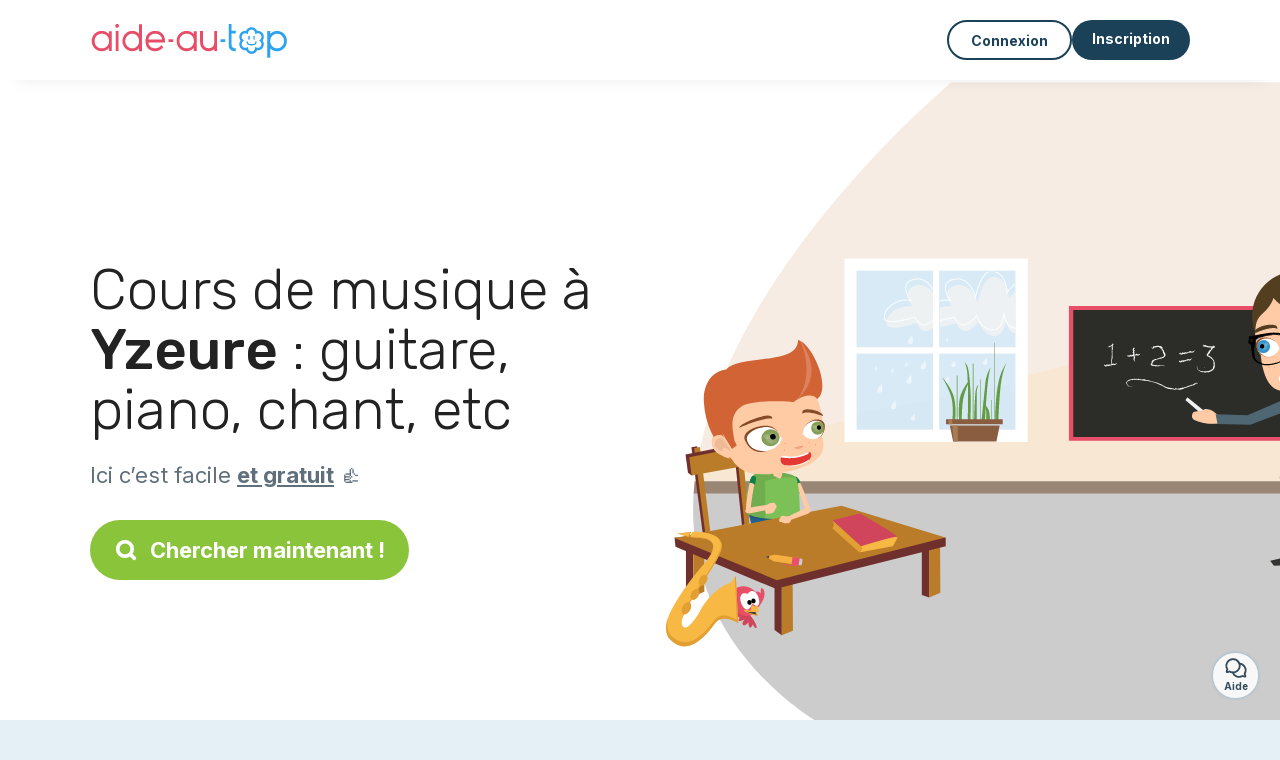

--- FILE ---
content_type: text/html; charset=utf-8
request_url: https://aide-au-top.fr/annonce-gratuite/cours-musique/yzeure-03400
body_size: 10501
content:
<!DOCTYPE html><html lang="fr"><head><meta charset="utf-8" content="text/html" http-equiv="Content-Type" /><meta content="width=device-width, initial-scale=1.0, maximum-scale=1.0, minimal-ui" name="viewport" /><base href="https://aide-au-top.fr/" /><meta content="fr-fr" http-equiv="content-language" /><title>Les meilleurs profs de musique à Yzeure : guitare, piano, chant, etc</title><meta content="Vous habitez Yzeure et rêvez de vous mettre à la musique ou d’améliorer votre niveau ? Que ce soit pour des cours de solfège, de piano, de flûte, de chant ou même de violon, ces musiciens pourront vous aider !" name="description" /><meta content="yzeure, 03400, piano, guitare, professeur, musique, solfège" name="keywords" /><link href="https://fonts.gstatic.com" rel="preconnect" /><link href="https://www.google.com" rel="preconnect" /><link href="https://jnn-pa.googleapis.com" rel="preconnect" /><link href="https://widget.getgist.com" rel="preconnect" /><link href="https://cdn.getgist.com" rel="preconnect" /><link href="https://gist-widget.b-cdn.net" rel="preconnect" /><link href="https://aide-au-top.fr/annonce-gratuite/cours-musique/yzeure-03400" rel="canonical" /><script>window.currentLocale = 'fr';
window.userLogged = 'false' === 'true';
window.isNounouTop = false;
window.uppy_locale = "fr_FR";</script><script>// <!-- MANDATORY: BEGIN IAB STUB -->
!function(){var e=function(){var e,t="__tcfapiLocator",a=[],n=window;for(;n;){try{if(n.frames[t]){e=n;break}}catch(e){}if(n===window.top)break;n=n.parent}e||(!function e(){var a=n.document,r=!!n.frames[t];if(!r)if(a.body){var s=a.createElement("iframe");s.style.cssText="display:none",s.name=t,a.body.appendChild(s)}else setTimeout(e,5);return!r}(),n.__tcfapi=function(){for(var e,t=arguments.length,n=new Array(t),r=0;r<t;r++)n[r]=arguments[r];if(!n.length)return a;if("setGdprApplies"===n[0])n.length>3&&2===parseInt(n[1],10)&&"boolean"==typeof n[3]&&(e=n[3],"function"==typeof n[2]&&n[2]("set",!0));else if("ping"===n[0]){var s={gdprApplies:e,cmpLoaded:!1,cmpStatus:"stub"};"function"==typeof n[2]&&n[2](s)}else a.push(n)},n.addEventListener("message",(function(e){var t="string"==typeof e.data,a={};try{a=t?JSON.parse(e.data):e.data}catch(e){}var n=a.__tcfapiCall;n&&window.__tcfapi(n.command,n.version,(function(a,r){var s={__tcfapiReturn:{returnValue:a,success:r,callId:n.callId}};t&&(s=JSON.stringify(s)),e&&e.source&&e.source.postMessage&&e.source.postMessage(s,"*")}),n.parameter)}),!1))};"undefined"!=typeof module?module.exports=e:e()}();

// <!-- MANDATORY: END IAB STUB -->
// language problem should be fixed on 04/08/2025(bug on appconsent side, this date is the deploy date for the fix)
const configSFBXAppConsent = {
  appKey: "2a3b5df2-703e-4e54-8d63-2ee35ef92844",
  language: "fr",
}</script><script src="https://cdn.appconsent.io/tcf2-clear/current/core.bundle.js" defer="defer" async="async"></script><script>window.dataLayer = window.dataLayer || [];
if (typeof gtag === 'function') {
  window.isGtagInitBeforeAppConsent = true
} else {
  function gtag() {
    dataLayer.push(arguments);
  }
}

(window.adsbygoogle = window.adsbygoogle || []).pauseAdRequests = 1;</script><script>// remove old cookie consent if exists
if (document.cookie.indexOf('_cookie_consent') !== -1) {
  document.cookie = '_cookie_consent=; expires=Thu, 01 Jan 1970 00:00:00 GMT; path=/; domain=' + window.location.hostname;
}</script><script>(
    function(w,d,s,l,i){
      w[l]=w[l]||[];
      w[l].push({'gtm.start': new Date().getTime(),event:'gtm.js'});
      var f=d.getElementsByTagName(s)[0], j= d.createElement(s), dl = l != 'dataLayer' ? '&l=' + l : '';
      j.async= true; j.src= 'https://www.googletagmanager.com/gtm.js?id='+i+dl;
      f.parentNode.insertBefore(j,f);
    }
)(window,document,'script','dataLayer','GTM-TFKCKD2T');</script><script>window.brandCountry = "FR"
window.brandName = "aide-au-top"
window.locale = "fr"</script><meta content="Les meilleurs profs de musique à Yzeure : guitare, piano, chant, etc" property="og:title" /><meta content="article" property="og:type" /><meta content="https://aide-au-top.fr/annonce-gratuite/cours-musique/yzeure-03400" property="og:url" /><meta content="https://aide-au-top.fr/assets/marketplace/fbpost/fbpost-website-aide-au-top-664d11ed8b0f6035e1b9332ac3b84ff07edee7dfd12a9c6545c4b08ae9fe10e7.png" property="og:image" /><meta content="aide-au-top.fr" property="og:site_name" /><meta content="Vous habitez Yzeure et rêvez de vous mettre à la musique ou d’améliorer votre niveau ? Que ce soit pour des cours de solfège, de piano, de flûte, de chant ou même de violon, ces musiciens pourront vous aider !" property="og:description" /><meta content="summary_large_image" name="twitter:card" /><meta content="@" name="twitter:site" /><meta content="Les meilleurs profs de musique à Yzeure : guitare, piano, chant, etc" name="twitter:title" /><meta content="Vous habitez Yzeure et rêvez de vous mettre à la musique ou d’améliorer votre niveau ? Que ce soit pour des cours de solfège, de piano, de flûte, de chant ou même de violon, ces musiciens pourront vous aider !" name="twitter:description" /><meta content="https://aide-au-top.fr/assets/marketplace/fbpost/fbpost-website-aide-au-top-664d11ed8b0f6035e1b9332ac3b84ff07edee7dfd12a9c6545c4b08ae9fe10e7.png" name="twitter:image:src" /><meta content="nositelinkssearchbox" name="google" /><meta content="#FFF" name="theme-color" /><meta content="yes" name="mobile-web-app-capable" /><meta content="Aide-au-top" name="apple-mobile-web-app-title" /><meta content="yes" name="apple-mobile-web-app-capable" /><meta content="default" name="apple-mobile-web-app-status-bar-style" /><meta content="#2DA3ED" name="msapplication-navbutton-color" /><meta content="#2DA3ED" name="msapplication-TileColor" /><meta content="mstile-150x150.png" name="msapplication-TileImage" /><meta content="browserconfig.xml" name="msapplication-config" /><meta content="Aide-au-top" name="application-name" /><meta content="Aide-au-top vous facilite la vie !" name="msapplication-tooltip" /><meta content="/app" name="msapplication-starturl" /><meta content="no" name="msapplication-tap-highlight" /><meta content="yes" name="full-screen" /><meta content="application" name="browsermode" /><meta content="enable/disable" name="nightmode" /><meta content="fitscreen/standard" name="layoutmode" /><meta content="force" name="imagemode" /><meta content="portrait" name="screen-orientation" /><link href="/favicon-16x16.png" rel="icon" sizes="16x16" type="image/png" /><link href="/favicon-32x32.png" rel="icon" sizes="32x32" type="image/png" /><link color="#2DA3ED" href="/safari-pinned-tab.svg" rel="mask-icon" /><link href="/apple-touch-icon.png" rel="apple-touch-icon" sizes="180x180" /><link href="/icon-192x192.png" rel="icon" sizes="192x192" /><link href="/favicon.ico" rel="shortcut icon" /><link crossorigin="use-credentials" href="/manifest.v3.json" rel="manifest" /><link as="style" href="https://fonts.googleapis.com/css2?family=Inter:wght@400;500;700&amp;&amp;family=Rubik:wght@300;500&amp;display=swap" onload="this.onload=null;this.rel=&#39;stylesheet&#39;" rel="preload" /><noscript><link href="https://fonts.googleapis.com/css2?family=Inter:wght@400;500;700&amp;&amp;family=Rubik:wght@300;500&amp;display=swap" rel="stylesheet" /></noscript><meta content="false" name="turbo-prefetch" /><script src="/packs/js/runtime-b365aa44de87436a40fd.js" data-turbo-track="reload"></script>
<script src="/packs/js/1230-6e8ea4bb920593d13d55.js" data-turbo-track="reload"></script>
<script src="/packs/js/2232-bbf78a881826f47d79bf.js" data-turbo-track="reload"></script>
<script src="/packs/js/3927-43701dc8e7623ca47f9c.js" data-turbo-track="reload"></script>
<script src="/packs/js/2492-41e5b18c4b99d38849e2.js" data-turbo-track="reload"></script>
<script src="/packs/js/8972-ab8de284c7f66cddc760.js" data-turbo-track="reload"></script>
<script src="/packs/js/3368-ca4693d2b93b75891fa0.js" data-turbo-track="reload"></script>
<script src="/packs/js/9009-28441cb73d0e99013006.js" data-turbo-track="reload"></script>
<script src="/packs/js/5130-50dbe7a4186df40ee20a.js" data-turbo-track="reload"></script>
<script src="/packs/js/application-ec8bdb1310a00eba5ee7.js" data-turbo-track="reload"></script><link rel="stylesheet" href="/assets/application-d568778536f9630dc2cb745cb9e27bdc807c7dae6b2dcd2cc462251d3f81c417.css" media="all" data-turbo-track="reload" defer="defer" /><script src="/assets/application-eab9672bf823728097cddeaceb4e0010718533326ec17730430630e8566e02f3.js" data-turbo-track="reload"></script><meta name="csrf-param" content="authenticity_token" />
<meta name="csrf-token" content="00nX2ZrjLUr4yhWCaJXRZzps5dyYgJ0yzQNO49q0O2d3G6tW9N7fwfzdjWETlAv_T5vK3Zm5JfW63DzDnc9jdw" /></head><body class="visitor marketplace-directory" itemscope="" itemtype="http://schema.org/SoftwareApplication"><meta content="Aide-au-top" itemprop="name" /><meta content="https://aide-au-top.fr" itemprop="url" /><meta content="Web, Android, IOS" itemprop="operatingSystem" /><meta content="UtilitiesApplication" itemprop="applicationCategory" /><meta content="https://aide-au-top.fr/app/install" itemprop="installUrl" /><span itemprop="aggregateRating" itemscope="" itemtype="http://schema.org/AggregateRating"><meta content="4.7" itemprop="ratingValue" /><meta content="3276" itemprop="ratingCount" /><meta content="5" itemprop="bestRating" /><meta content="1" itemprop="worstRating" /></span>  <!-- Google Tag Manager (noscript) -->
  <noscript>
    <iframe src="https://www.googletagmanager.com/ns.html?id=GTM-TFKCKD2T" height="0" width="0" style="display:none;visibility:hidden"></iframe>
  </noscript>
  <!-- End Google Tag Manager (noscript) -->
<style>:root {
    --universe-color: #EA93A3;
}</style><div class="page--visitor-menu" id="page"><main role="main"><noscript><div id="javascript-disabled"><p class="small">Javascript est désactivé sur votre ordinateur, Aide-au-top ne fonctionnera pas correctement. Suivez les instructions ici pour corriger le problème :</p><p class="text-center small"><a class="btn btn--primary" target="_blank" href="http://www.enable-javascript.com/fr/">Guide pour activer Javascript</a></p><p class="small">Si vous n&#39;arrivez pas à régler le problème, envoyez nous un email à contact@nounou-top.fr :)</p></div></noscript><div id="css-disabled"><p class="small">La configuration graphique du site ne s&#39;est pas correctement chargé sur votre appareil (problème CSS). Aide-au-top ne fonctionnera pas correctement.</p><p class="small">Veuillez svp nous contacter par email contact@nounou-top.fr ou &lt;a class=&quot;ask-support-action dotted&quot; href=&quot;#&quot;&gt;via le tchat du site&lt;/a&gt; pour nous signaler ce problème.</p></div><div class="visitor-top-menu"><div class="visitor-top-menu__content container-xl"><a data-turbo="false" class="logo" aria-label="Retour à la page d’accueil" href="/"><img alt="Logo Aide-au-top original" src="/assets/brands/logos-original/aide-au-top-f25e17de47eb2e0180d9b1f8a8e9ef35163696b312a436b9ebdd3cc32473a843.svg" /></a><div class="computer-only"></div><a class="btn-menu display-content" data-title="" data-body="<div class=&quot;more-menu-popover mb-5&quot;><a class=&quot;item&quot; href=&quot;/accounts/sign_in&quot;><svg  class='icon icon_log_in icon--24 ' ><use href='/assets/icons/24/log_in-5ed914cf04962ace565b5feacb230039447ac763a26ed8bbb1413d895d735224.svg#icon_log_in'></svg><span>Connexion</span></a><a class=&quot;item pre-registration remote_modal_link&quot; data-turbo-frame=&quot;remote_modal&quot; data-turbo=&quot;true&quot; rel=&quot;nofollow&quot; href=&quot;/signup_flow&quot;><svg  class='icon icon_signpost icon--24 ' ><use href='/assets/icons/24/signpost-0d067be97f454577a0f0629f3415f311d429ae373d13ae9e7c5b671096459b98.svg#icon_signpost'></svg><span>Inscription gratuite</span></a></div><p class=&quot;text-center&quot;><img width=&quot;120&quot; src=&quot;/assets/illustrations/girl-success-3b5c1d891457cf1a639e8446f7193288c1810267406ee4126c24dcdcff962d51.svg&quot; /></p>" data-container="false" data-position-canvas="auto" data-position-popup="auto" data-mobile-display="popover" data-computer-display="popover" href="javascript:;"><svg  class='icon icon_menu icon--16 ' ><use href='/assets/icons/16/menu-ed0cad8a519aacef194bf3ee29ed0a85c795116953944e629c9af0c34a9a17d3.svg#icon_menu'></svg> Menu</a><a class="btn btn--secondary ms-auto" href="/accounts/sign_in">Connexion</a><a class="btn btn--primary pre-registration remote_modal_link" data-turbo-frame="remote_modal" data-turbo="true" rel="nofollow" href="/signup_flow?init_signup%5Baction%5D=city_or_department&amp;init_signup%5Bcategory%5D=teach&amp;init_signup%5Bcontroller%5D=marketplace%2Fdirectory&amp;init_signup%5Bid%5D=yzeure-03400&amp;init_signup%5Broute_locale%5D=&amp;init_signup%5Bsub_category%5D=teach_service_music&amp;init_signup%5Buniverse%5D=child_marketplace">Inscription</a></div></div><script>document.addEventListener('click', function (event) {
  if (event.target.matches('.pre-registration')) {
    Tracking.trackGA('preRegistrationFormView', {'connectedUser': "false"});
  }
});</script><span itemprop="location" itemscope="" itemtype="http://schema.org/Place"><meta content="professeur de musique yzeure 03400" itemprop="name" /><span itemprop="geo" itemscope="" itemtype="http://schema.org/GeoCoordinates"><meta content="46.5667" itemprop="latitude" /><meta content="3.35" itemprop="longitude" /></span><span itemprop="address" itemscope="" itemtype="http://schema.org/PostalAddress"><meta content="FR" itemprop="addressCountry" /><meta content="Yzeure" itemprop="addressLocality" /><meta content="03400" itemprop="postalCode" /></span></span><div class="visitor-topsection homepage-marketplace__search" data-action="marketplace--search-category:transitionCategory@window-&gt;marketplace--category#updateCategory" data-controller="marketplace--category"><div class="visitor-topsection__container"><div class="visitor-topsection__background d-none d-lg-block" style="background-image: url(/assets/homepage/backgrounds/marketplace/teach-fall-6a0b5b444477ad8173471e5c360587947aff6836a9e57f6570695f2adf09bb50.svg)"></div><div class="visitor-topsection__background d-lg-none" style="background-image: url(/assets/homepage/backgrounds/marketplace/teach-fall-mob-7d5e0f0073fb25bba4a47b606b75d738c0c330a41310d41163e3c3661eb9ad0f.svg)"><div class="visitor-topsection__background-effect"></div></div><div class="container-xl visitor-topsection__content"><div class="row"><div class="col-12 col-lg-6"><div class="visitor-topsection__categories"><h1 class="visitor-topsection__title">Cours de musique à <span>Yzeure</span> : guitare, piano, chant, etc</h1><div class="visitor-topsection__promess">Ici c’est facile <span>et gratuit</span>&nbsp;👍</div><a id="main-cta" class="btn btn--primary btn--validation btn--huge btn--left-icon remote_modal_link" data-turbo-frame="remote_modal" data-turbo="true" data-turbo-disable-with="<span class='spinner-border spinner-border-sm' role='status'></span>&nbsp;&nbsp;En cours…" rel="nofollow" href="/signup_flow"><svg  class='icon icon_search icon--12 ' ><use href='/assets/icons/12/search-7630cb76abbf9de71892bb73fe015e7e86d6c693bc50f0b8ca8fd500b53ee6ea.svg#icon_search'></svg> Chercher maintenant !</a></div></div></div></div></div></div><div class="visitor-marketplace-advantage"><div class="container-xl"><div class="row d-flex justify-content-center mobile-none"><div class="col-lg-3 col-md-4 d-flex justify-content-center flex-column gap-3 align-items-center"><img loading="defer" alt="illustation Efficace" src="/assets/homepage/illustration-marketplace-top-ae2f31c49a5cadaf71e041f9a8e88451df44d61e6e5669c183f93b8d033712ec.svg" /><h2 class="m-0 text-center">Efficace</h2><div class="text-center">Tous les jours, des milliers de nouvelles annonces.</div></div><div class="col-lg-3 col-md-4 d-flex justify-content-center flex-column gap-3 align-items-center"><img loading="defer" alt="illustation En confiance" src="/assets/homepage/illustration-marketplace-trust-43b1499e9704baa46c94d9a97e4f10dfbd8ea9cfe6f20039de14d9181012804f.svg" /><h2 class="m-0 text-center">En confiance</h2><div class="text-center">Profils complets, vérifications, avis : recrutez sereinement.</div></div><div class="col-lg-3 col-md-4 d-flex justify-content-center flex-column gap-3 align-items-center"><img loading="defer" alt="illustation ...et c’est gratuit !" src="/assets/homepage/illustration-marketplace-free-1ca918face17b147b47ae3a35169a0162a82342055ad44e3d5db3b6a4896ba31.svg" /><h2 class="m-0 text-center">...et c’est gratuit !</h2><div class="text-center">Se contacter et se rencontrer gratuitement ? Ici c’est possible :-)</div></div></div><div class="mobile-only visitor-marketplace-advantage__mobile-container"><div class="segment not-full-width"><div class="visitor-marketplace-advantage__mobile"><img loading="defer" alt="illustation Efficace" src="/assets/homepage/illustration-marketplace-free-1ca918face17b147b47ae3a35169a0162a82342055ad44e3d5db3b6a4896ba31.svg" /><h2 class="m-0">Gratuit !</h2><div class="text-center">Se contacter et se rencontrer gratuitement ? Ici c’est possible :-)</div></div></div><div class="segment not-full-width"><div class="visitor-marketplace-advantage__mobile"><img loading="defer" alt="illustation En confiance" src="/assets/homepage/illustration-marketplace-top-ae2f31c49a5cadaf71e041f9a8e88451df44d61e6e5669c183f93b8d033712ec.svg" /><h2 class="m-0">Efficace</h2><div class="text-center">Tous les jours, des milliers de nouvelles annonces.</div></div></div><div class="segment not-full-width"><div class="visitor-marketplace-advantage__mobile"><img loading="defer" alt="illustation ...et c’est gratuit !" src="/assets/homepage/illustration-marketplace-trust-43b1499e9704baa46c94d9a97e4f10dfbd8ea9cfe6f20039de14d9181012804f.svg" /><h2 class="m-0">En confiance</h2><div class="text-center">Profils complets, vérifications, avis : recrutez sereinement.</div></div></div></div></div></div><div class="container mt-5 pt-5"><div class="row"><div class="col"><div class="breadcrumb" itemscope="" itemtype="https://schema.org/BreadcrumbList"><div itemprop="itemListElement" itemscope="" itemtype="https://schema.org/ListItem"><meta content="1" itemprop="position" /><a itemprop="item" href="/annonce-gratuite/cours-musique"><span itemprop="name">Professeur de musique</span></a></div> › <div itemprop="itemListElement" itemscope="" itemtype="https://schema.org/ListItem"><meta content="2" itemprop="position" /><a itemprop="item" href="/annonce-gratuite/cours-musique/allier-03"><span itemprop="name">Allier</span></a></div> › <div itemprop="itemListElement" itemscope="" itemtype="https://schema.org/ListItem"><meta content="3" itemprop="position" /><span itemprop="name">Yzeure</span></div></div></div></div><div class="row"><div class="col-md-8 order-md-2"><div class="directory__list"><article class="directory__item"><figure class="avatar"><img class="thumb-image account-image account-1596629" loading="lazy" alt="avatar thumb" onerror="this.onerror=null;this.src=&#39;/assets/avatars/default-avatar-woman-bb921ef1295418c614df7a5d5b33abe372a434dfe4dc770fbead5f36e3639c26.svg&#39;;" src="https://storage.uk.cloud.ovh.net:443/v1/AUTH_fa9d327c33094392a5355e4877298168/topassmat-prod/uploads/avatars/2024/5/3421630/thumb_dfc137a421.webp" /></figure><main itemscope="true" itemtype="https://schema.org/ChildCare"><meta content="Carole, cours particulier de musique à Moulins" itemprop="name" /><meta content="Moulins" itemprop="address" /><h2><a itemprop="url" target="_blank" data-controller="tracking" data-tracking-event-name-value="serviceListSeoClick" data-action="click-&gt;tracking#trackGA" href="https://aide-au-top.fr/cours-particulier-musique-moulins">Carole, cours particulier de musique à Moulins</a></h2><p>Bonjour,
Je propose mes services en soutien scolaire pour des enfants de la maternelle au collège. Ayant été auxiliaire de vie scolaire pour l'intégration d'enfants en situation de handicap à l'école, je sais m'adapter à toutes sortes de problématiques et proposer des solutions adaptées à chacun.
Je propose également des cours d'éveil musical, solfège, piano et synthé pour débutant.</p></main></article><article class="directory__item"><figure class="avatar"><img class="thumb-image account-image account-6194354" loading="lazy" alt="avatar thumb" onerror="this.onerror=null;this.src=&#39;/assets/avatars/default-avatar-woman-bb921ef1295418c614df7a5d5b33abe372a434dfe4dc770fbead5f36e3639c26.svg&#39;;" src="https://storage.uk.cloud.ovh.net:443/v1/AUTH_fa9d327c33094392a5355e4877298168/topassmat-prod/uploads/avatars/2021/8/2339283/thumb_ed20b9151f.webp" /></figure><main itemscope="true" itemtype="https://schema.org/ChildCare"><meta content="Mathilde, cours de chant à Moulins 03000" itemprop="name" /><meta content="Moulins" itemprop="address" /><h2><a itemprop="url" target="_blank" data-controller="tracking" data-tracking-event-name-value="serviceListSeoClick" data-action="click-&gt;tracking#trackGA" href="https://aide-au-top.fr/cours-chant-moulins-03000">Mathilde, cours de chant à Moulins 03000</a></h2><p>Je suis Mathilde , 31 ans, professeur de chant pop et variétés françaises. 
Je vous propose des cours de chants où PÉDAGOGIE et PLAISIR se mêleront! 
Venez comme vous êtes: enfants ou adultes, débutant ou avancé, avec ou sans projet concret. 
Pas besoin de lire le solfège. 
L'ambiance sera simple et décontractée.
L'objectif est de vous faire progresser à votre rythme en douceur sans pression. J'aime accompagner chaque élève en m'adaptant à leur fonctionnement avec écoute et patience.
Je...</p></main></article><article class="directory__item"><figure class="avatar"><img class="thumb-image account-image account-5933208" loading="lazy" alt="avatar thumb" onerror="this.onerror=null;this.src=&#39;/assets/avatars/default-avatar-woman-bb921ef1295418c614df7a5d5b33abe372a434dfe4dc770fbead5f36e3639c26.svg&#39;;" src="/assets/avatars/default-avatar-woman-bb921ef1295418c614df7a5d5b33abe372a434dfe4dc770fbead5f36e3639c26.svg" /></figure><main itemscope="true" itemtype="https://schema.org/ChildCare"><meta content="Juliette, prof de musique - 03000 Moulins" itemprop="name" /><meta content="Moulins" itemprop="address" /><h2><a itemprop="url" target="_blank" data-controller="tracking" data-tracking-event-name-value="serviceListSeoClick" data-action="click-&gt;tracking#trackGA" href="https://aide-au-top.fr/prof-musique-03000-moulins-1">Juliette, prof de musique - 03000 Moulins</a></h2><p>Bonjour 
J’ai l’habitude de donner des cours particuliers pour passer le bac ou apprendre le piano le solfège et le chant. J’ai un master 2 de communication (avec un bachelier américain de communication art) et peut aider sur ces études si besoin. Maman de 3 enfants à l’école, je suis disponible en journée en semaine. </p></main></article><article class="directory__item"><figure class="avatar"><img class="thumb-image account-image account-4944258" loading="lazy" alt="avatar thumb" onerror="this.onerror=null;this.src=&#39;/assets/avatars/default-avatar-woman-bb921ef1295418c614df7a5d5b33abe372a434dfe4dc770fbead5f36e3639c26.svg&#39;;" src="/assets/avatars/default-avatar-woman-bb921ef1295418c614df7a5d5b33abe372a434dfe4dc770fbead5f36e3639c26.svg" /></figure><main itemscope="true" itemtype="https://schema.org/ChildCare"><meta content="Dounia, prof de musique à Moulins" itemprop="name" /><meta content="Moulins" itemprop="address" /><h2><a itemprop="url" target="_blank" data-controller="tracking" data-tracking-event-name-value="serviceListSeoClick" data-action="click-&gt;tracking#trackGA" href="https://aide-au-top.fr/prof-musique-moulins">Dounia, prof de musique à Moulins</a></h2><p>Bonjour alors je fais de la musique depuis 5 ans j’ai maintenant arrêter.. mais les personnes en difficulté Ou autre  peuvent me contacter avec plaisir.Pour le piano je peut apprendre tout type de musique du plus ancien au plus récent </p></main></article><article class="directory__item"><figure class="avatar"><img class="thumb-image account-image account-5155428" loading="lazy" alt="avatar thumb" onerror="this.onerror=null;this.src=&#39;/assets/avatars/default-avatar-woman-bb921ef1295418c614df7a5d5b33abe372a434dfe4dc770fbead5f36e3639c26.svg&#39;;" src="/assets/avatars/default-avatar-woman-bb921ef1295418c614df7a5d5b33abe372a434dfe4dc770fbead5f36e3639c26.svg" /></figure><main itemscope="true" itemtype="https://schema.org/ChildCare"><meta content="Evana, prof de musique - 03000 Moulins" itemprop="name" /><meta content="Moulins" itemprop="address" /><h2><a itemprop="url" target="_blank" data-controller="tracking" data-tracking-event-name-value="serviceListSeoClick" data-action="click-&gt;tracking#trackGA" href="https://aide-au-top.fr/prof-musique-03000-moulins">Evana, prof de musique - 03000 Moulins</a></h2><p>Bonjour, je m'appelle Evana et je suis actuellement en terminale littéraire.
Cela fait maintenant 11ans que je pratique du piano. J'ai maintenant 7ans de cours de solfège chant et piano derrière moi. J'ai obtenu cette année mon brevet d'étude musical en piano et chant. C'est pourquoi je me permets de vous proposer mes services, je peux proposer des cours pour apprendre le piano, chant ou solfège pour débutant ! ☺️</p></main></article></div></div><div class="col-md-4 order-md-1"><div class="directory__side-column"><h2 class="mt-4">Allier, les principales villes</h2><div class="d-flex flex-column gap-1"><h3 class="font--small"><a href="https://aide-au-top.fr/annonce-gratuite/cours-musique/montlucon-03100">Professeur de musique Montluçon</a></h3><h3 class="font--small"><a href="https://aide-au-top.fr/annonce-gratuite/cours-musique/vichy-03200">Professeur de musique Vichy</a></h3><h3 class="font--small"><a href="https://aide-au-top.fr/annonce-gratuite/cours-musique/moulins-03000">Professeur de musique Moulins</a></h3><h3 class="font--small"><a href="https://aide-au-top.fr/annonce-gratuite/cours-musique/cusset-03300">Professeur de musique Cusset</a></h3><h3 class="font--small"><a href="https://aide-au-top.fr/annonce-gratuite/cours-musique/domerat-03410">Professeur de musique Domérat</a></h3></div><div class="mt-3 mb-3"></div><h2 class="mt-4">Recherches fréquentes</h2><div class="similar-searches"><h3 class="font--small">professeur de guitare Yzeure</h3><h3 class="font--small">professeur de guitare 03400</h3><h3 class="font--small"> professeur de piano Yzeure</h3><h3 class="font--small"> professeur de piano 03400</h3></div><h2 class="mt-4">Autres annonces</h2><div class="d-flex flex-column gap-1"><h3 class="font--small"><a href="https://aide-au-top.fr/annonce-gratuite/soutien-scolaire/yzeure-03400">Professeur particulier Yzeure</a></h3><h3 class="font--small"><a href="https://aide-au-top.fr/annonce-gratuite/cours-langue/yzeure-03400">Professeur de langue Yzeure</a></h3><h3 class="font--small"><a href="https://aide-au-top.fr/annonce-gratuite/cours-musique/yzeure-03400">Professeur de musique Yzeure</a></h3><h3 class="font--small"><a href="https://aide-au-top.fr/annonce-gratuite/cours-particulier/yzeure-03400">Cours particulier Yzeure</a></h3></div><h2 class="mt-4">Autour de Yzeure</h2><div class="d-flex flex-column gap-1"><h3 class="font--small"><a href="https://aide-au-top.fr/annonce-gratuite/cours-musique/avermes-03000">Professeur de musique Avermes</a></h3><h3 class="font--small"><a href="https://aide-au-top.fr/annonce-gratuite/cours-musique/neuvy-03000">Professeur de musique Neuvy</a></h3><h3 class="font--small"><a href="https://aide-au-top.fr/annonce-gratuite/cours-musique/toulon-sur-allier-03400">Professeur de musique Toulon-sur-Allier</a></h3><h3 class="font--small"><a href="https://aide-au-top.fr/annonce-gratuite/cours-musique/bressolles-03000">Professeur de musique Bressolles</a></h3><h3 class="font--small"><a href="https://aide-au-top.fr/annonce-gratuite/cours-musique/coulandon-03000">Professeur de musique Coulandon</a></h3></div><div class="mt-3 mb-3"></div><div class="mt-4"><h2>Autres services dans cette ville</h2><div class="mt-3"><div class="directory__other-services-item"><div class="icon-circle-background icon-circle-background--marketplace-pet"><svg  class='icon icon_category_pet icon--32 ' ><use href='/assets/icons/32/category_pet-291975a820d5beef7100a9aa9bda37e3baf2356fd24ab6352a9049ff8ee3c140.svg#icon_category_pet'></svg></div><div><a href="https://aide-au-top.fr/annonce-gratuite/garde-animaux/yzeure-03400">Garde d’animaux</a><br /></div></div><div class="directory__other-services-item"><div class="icon-circle-background icon-circle-background--marketplace-home"><svg  class='icon icon_category_home icon--32 ' ><use href='/assets/icons/32/category_home-924f30eedb19a94e25e447305f9593d8ce355933f5281e1e231070dded7d5e83.svg#icon_category_home'></svg></div><div><a href="https://aide-au-top.fr/annonce-gratuite/menage/yzeure-03400">Femme de ménage</a><br /><a href="https://aide-au-top.fr/annonce-gratuite/jardin/yzeure-03400">Jardinier</a><br /><a href="https://aide-au-top.fr/annonce-gratuite/maison/yzeure-03400">Aide à domicile</a><br /><a href="https://aide-au-top.fr/annonce-gratuite/bricolage/yzeure-03400">Bricolage</a><br /></div></div><div class="directory__other-services-item"><div class="icon-circle-background icon-circle-background--marketplace-senior"><svg  class='icon icon_category_senior icon--32 ' ><use href='/assets/icons/32/category_senior-76272acf81df9a819d4f723d5d9bc887b1112a968850ae21ad2ad920a9f672fd.svg#icon_category_senior'></svg></div><div><a href="https://aide-au-top.fr/annonce-gratuite/senior/yzeure-03400">Auxiliaire de vie</a><br /></div></div><div class="directory__other-services-item"><div class="icon-circle-background icon-circle-background--marketplace-child"><svg  class='icon icon_category_child icon--32 ' ><use href='/assets/icons/32/category_child-8997e29f7cfa7fc955d0d5a6b7b8b041a5c3241b1d4802e136f13e838a604438.svg#icon_category_child'></svg></div><div><a href="https://www.nounou-top.fr/annonce-gratuite/nounou-a-domicile/yzeure-03400">Nounou</a><br /><a href="https://www.nounou-top.fr/annonce-gratuite/assistante-maternelle/yzeure-03400">Assistante maternelle</a><br /><a href="https://www.nounou-top.fr/annonce-gratuite/baby-sitter/yzeure-03400">Babysitter</a><br /></div></div></div></div></div></div></div></div><script>Tracking.trackGA(
    'landingCityView',
    {
      'pageType': 'landing_city',
      'category': "teach",
      'subcategory': "teach_service_music",
      'connectedUser': "false",
    }
);</script><footer><div class="footer__top"><svg preserveAspectRatio="none" role="img" viewBox="0 0 1200 40"><path d="M 1200 0 C 600 0 600 40 0 40 L 1200 40"></path></svg></div><div class="footer__content"><div class="container-xl align-items-center"><div class="logo-content"><a href="/"><img alt="Logo Aide-au-top original" src="/assets/brands/logos-original/aide-au-top-f25e17de47eb2e0180d9b1f8a8e9ef35163696b312a436b9ebdd3cc32473a843.svg" /></a></div><div class="links"><div class="item"><span class="link obf-link" data-url="/terms-of-use" data-controller="clickable" data-action="click-&gt;clickable#navigate" data-turbo-frame="_top" data-turbo-method="get" style="cursor: pointer;">CGV</span></div><div class="item"><span class="link obf-link" data-url="/privacy-policy" data-controller="clickable" data-action="click-&gt;clickable#navigate" data-turbo-frame="_top" data-turbo-method="get" style="cursor: pointer;">Protection de vos données</span></div><div class="item"><span class="link obf-link" data-url="/legal-information" data-controller="clickable" data-action="click-&gt;clickable#navigate" data-turbo-frame="_top" data-turbo-method="get" style="cursor: pointer;">Mentions légales</span></div><div class="item"><span class="link obf-link" data-controller="cookie-management">Gestion des cookies</span></div></div><div id="rating"><a class="main-link" aria-label="avis" href="https://aide-au-top.fr/avis"></a><div class="content"><div class="notes"><svg  class='icon icon_star icon--16 ' ><use href='/assets/icons/16/star-e8f25c9d7974f62b9a930ddc8db5f4e4b41a5e13714d13a1fdc1ebf2d6174c5a.svg#icon_star'></svg><span class="average">4,7/5</span><span class="reviews-counter"> 3276 <span>avis</span></span></div></div></div></div></div><div class="footer__copyright"><span class="footer__copyright-text">© Aide-au-top 2023/2028. Tous droits réservés</span></div></footer></main></div><div class="ask-support-action bubble-fixed" id="support-launcher"><svg  class='icon icon_chat_outline icon--24 ' ><use href='/assets/icons/24/chat_outline-dbc3244367324a0663cd91f336ceee20b9c5bd797ceb8d45823a692545ba5cb1.svg#icon_chat_outline'></svg><div class="bubble-fixed__title">Aide</div><div class="gist-unread-indicator bubble-fixed__badge"><span class="counter"></span></div></div><div aria-labelledby="modal_support_action_label" class="modal  fade" data-action="turbo:before-render@document->modal#hideBeforeRender" data-controller="modal" data-modal-close-other-modals-value="0" data-modal-on-close-value="" data-modal-show-on-display-value="0" id="modal_support_action" tabindex="-1"><div class="modal-dialog modal-fullscreen-md-down"><div class="modal-content modal__content "><div class="modal-header modal__header"><div class="modal-title" id="modal_support_action_label">Besoin d'aide ?</div><div aria-label="Close" class="modal__close" data-bs-dismiss="modal" type="button"><svg  class='icon icon_close icon--16 ' ><use href='/assets/icons/12/close-cd24ebf8836814003893ed26dd44115c3bcd880494159342ebbf38e95c6c1560.svg#icon_close'></svg></div></div><div class="modal-body remote_modal_body" id="modal_support_action_body"><div class="container-lg"><h4 class="mt-5">Contacter le support</h4><div class="chat-availability-status gist-down" style="display: none;"><div class="alert alert-danger">Notre outil de support n'est pas chargé si vous êtes connecté en tant qu'admin.</div></div><div class="chat-availability-status gist-available" style="display: none;"><p class="small">Posez-nous votre question, vous recevrez ensuite notre réponse sur le site ou par email.</p><div class="tag tag--error gist-unread-indicator ask-gist-action popup-link-close mb-3"><span class="counter"></span> <span class="singular">&nbsp;message non-lu</span><span class="plural">&nbsp;messages non-lus</span></div><p><a class="btn btn--primary btn--left-icon ask-gist-action popup-link-close" href="#"><svg  class='icon icon_chat icon--24 ' ><use href='/assets/icons/24/chat-ddafc82b326427ccccb72dafa118864898f2e510ec01a3f440dee21e13cb533a.svg#icon_chat'></svg>Ouvrir les conversations</a></p></div><div class="chat-availability-status gist-waiting"><div class="alert alert-warning alert--small"><p>Notre outil de support n'est pas encore chargé, patientez quelques secondes svp.</p></div></div></div></div><div aria-label="Close" class="modal__actions-close" data-bs-dismiss="modal"><span>Fermer</span></div></div></div></div><div aria-labelledby="" class="offcanvas offcanvas-bottom" id="display-content-offcanvas-bottom" tabindex="-1"><div class="offcanvas-header"><div class="offcanvas__slider"><span class="slider-btn"></span></div><div class="offcanvas-title"></div></div><div class="offcanvas-body small"></div></div><div aria-labelledby="" class="offcanvas offcanvas-end" id="display-content-offcanvas-end" tabindex="-1"><div class="offcanvas-header"><svg  class='icon icon_close icon--12 offcanvas-close' ><use href='/assets/icons/12/close-cd24ebf8836814003893ed26dd44115c3bcd880494159342ebbf38e95c6c1560.svg#icon_close'></svg><div class="offcanvas-title"></div></div><div class="offcanvas-body small"></div></div><div id="modal-list"><turbo-frame id="remote_modal" target="_top"></turbo-frame><turbo-frame id="remote_modal_2" target="_top"></turbo-frame></div></body></html>

--- FILE ---
content_type: application/javascript
request_url: https://aide-au-top.fr/packs/js/runtime-b365aa44de87436a40fd.js
body_size: 3449
content:
!function(){try{var e="undefined"!=typeof window?window:"undefined"!=typeof global?global:"undefined"!=typeof globalThis?globalThis:"undefined"!=typeof self?self:{},a=(new e.Error).stack;a&&(e._sentryDebugIds=e._sentryDebugIds||{},e._sentryDebugIds[a]="d9babf80-4703-4c0c-bbc5-0605a96cd1c8",e._sentryDebugIdIdentifier="sentry-dbid-d9babf80-4703-4c0c-bbc5-0605a96cd1c8")}catch(e){}}();var _global="undefined"!==typeof window?window:"undefined"!==typeof global?global:"undefined"!==typeof globalThis?globalThis:"undefined"!==typeof self?self:{};_global.SENTRY_RELEASE={id:"0abb44a480e4fcceaf7ef42819a8244ee2a5c92c"},(()=>{"use strict";var e,a,t,d,r,c={},f={};function n(e){var a=f[e];if(void 0!==a)return a.exports;var t=f[e]={id:e,loaded:!1,exports:{}};return c[e].call(t.exports,t,t.exports,n),t.loaded=!0,t.exports}n.m=c,e=[],n.O=(a,t,d,r)=>{if(!t){var c=1/0;for(i=0;i<e.length;i++){for(var[t,d,r]=e[i],f=!0,o=0;o<t.length;o++)(!1&r||c>=r)&&Object.keys(n.O).every(e=>n.O[e](t[o]))?t.splice(o--,1):(f=!1,r<c&&(c=r));if(f){e.splice(i--,1);var b=d();void 0!==b&&(a=b)}}return a}r=r||0;for(var i=e.length;i>0&&e[i-1][2]>r;i--)e[i]=e[i-1];e[i]=[t,d,r]},n.n=e=>{var a=e&&e.__esModule?()=>e.default:()=>e;return n.d(a,{a:a}),a},t=Object.getPrototypeOf?e=>Object.getPrototypeOf(e):e=>e.__proto__,n.t=function(e,d){if(1&d&&(e=this(e)),8&d)return e;if("object"===typeof e&&e){if(4&d&&e.__esModule)return e;if(16&d&&"function"===typeof e.then)return e}var r=Object.create(null);n.r(r);var c={};a=a||[null,t({}),t([]),t(t)];for(var f=2&d&&e;("object"==typeof f||"function"==typeof f)&&!~a.indexOf(f);f=t(f))Object.getOwnPropertyNames(f).forEach(a=>c[a]=()=>e[a]);return c.default=()=>e,n.d(r,c),r},n.d=(e,a)=>{for(var t in a)n.o(a,t)&&!n.o(e,t)&&Object.defineProperty(e,t,{enumerable:!0,get:a[t]})},n.f={},n.e=e=>Promise.all(Object.keys(n.f).reduce((a,t)=>(n.f[t](e,a),a),[])),n.u=e=>2518===e?"js/2518-b15cc12ed3981dfe64b4.js":3789===e?"js/3789-a8aeec9c6c07d160f7a3.js":5737===e?"js/5737-77f2a6f2e79ba04e1803.js":970===e?"js/970-77090edc3a2f1ea8b4be.js":3957===e?"js/3957-1fa084f0f65c28371f2f.js":2232===e?"js/2232-bbf78a881826f47d79bf.js":3927===e?"js/3927-43701dc8e7623ca47f9c.js":8972===e?"js/8972-ab8de284c7f66cddc760.js":"js/"+(7076===e?"actioncable":e)+"-"+{55:"12e6809c305cd02700bd",59:"00b5d1b824f9e7707265",269:"5d43fe096831eb0fbab7",358:"dda643f46e7b81302678",678:"d464a93699a2c19350f5",1335:"32c44b4eb4a7918d9639",1671:"d3846b0fccf037b66dbe",2051:"dc9122a0664fbb1c16df",2655:"ee2ed3d3f64112d6432a",2868:"8812a24d5bb394595b58",2897:"fa59bddfe8429aaa97bc",3095:"18fc406480cadb65a03f",3102:"a71891105b69051c7547",3305:"02bad7f3b3aaa2ba9469",3378:"d9c84fb0295f1958028e",3604:"9db72fef14c8faeb31b6",3808:"22f7fb22ff3b7fc5b9fa",3839:"703d43924c5cade13f7f",3915:"5498ea2f776d017179af",4079:"86255f0895669782ea12",4274:"e28514187bbee187e5b9",4408:"dcec22a4dbe77911e4eb",4797:"34ca95eb27b5aee414bd",4844:"67df5d0d422a30a6f1c1",4950:"5b2f50e152a2bddcc34a",5074:"f75795f4063a79db44c8",5083:"9eb2d7cce67131e6fc68",5271:"9720ac6e460167980972",5280:"3d237ff282aeac412446",5561:"4df51cd77f3f1a50b90e",5986:"6480a393d99863633126",6170:"3368a3b8e760aa30deee",6290:"bd3692338874028ddf80",6350:"13e4524c1edfcd346873",6652:"5a740200cfaefc9d46d6",6879:"2a63595d3c79367a4704",6968:"6de780bb73842644b1fd",6973:"f0a9b653f19af5f96063",7076:"83a1aa1fc683108221d0",7543:"25b4f85930e96ee9418d",7671:"584c94e5b08e73e3c9c0",7880:"69dd66167235334c42b1",7971:"6dd00675fb8384b02ffd",8295:"c1870c49f0ec855c7e7d",8390:"4c561a669d88534dc045",8809:"ac494ca1457e064754c2",8935:"30cf6616d1cb5bc22827",9001:"c477ce9841669531b797",9144:"296551e1e4be6e5616e0",9160:"f810f9ff0493863895f4",9199:"68592dbe47ff7b2e9472",9306:"6c2203c4f265ac7768f3",9409:"0a5b1a67ddd43880ddb0",9524:"dbe9fb38db36ed37c8ff",9790:"425a973c1f535482c53f",9853:"24943624b32fb8e3424c"}[e]+".chunk.js",n.miniCssF=e=>2518===e?"css/2518-e9863523.css":"css/"+e+"-"+{3095:"688b4616",3808:"688b4616",9667:"688b4616"}[e]+".css",n.g=function(){if("object"===typeof globalThis)return globalThis;try{return this||new Function("return this")()}catch(e){if("object"===typeof window)return window}}(),n.o=(e,a)=>Object.prototype.hasOwnProperty.call(e,a),d={},r="top-webgroup:",n.l=(e,a,t,c)=>{if(d[e])d[e].push(a);else{var f,o;if(void 0!==t)for(var b=document.getElementsByTagName("script"),i=0;i<b.length;i++){var l=b[i];if(l.getAttribute("src")==e||l.getAttribute("data-webpack")==r+t){f=l;break}}f||(o=!0,(f=document.createElement("script")).charset="utf-8",n.nc&&f.setAttribute("nonce",n.nc),f.setAttribute("data-webpack",r+t),f.src=e),d[e]=[a];var s=(a,t)=>{f.onerror=f.onload=null,clearTimeout(u);var r=d[e];if(delete d[e],f.parentNode&&f.parentNode.removeChild(f),r&&r.forEach(e=>e(t)),a)return a(t)},u=setTimeout(s.bind(null,void 0,{type:"timeout",target:f}),12e4);f.onerror=s.bind(null,f.onerror),f.onload=s.bind(null,f.onload),o&&document.head.appendChild(f)}},n.r=e=>{"undefined"!==typeof Symbol&&Symbol.toStringTag&&Object.defineProperty(e,Symbol.toStringTag,{value:"Module"}),Object.defineProperty(e,"__esModule",{value:!0})},n.nmd=e=>(e.paths=[],e.children||(e.children=[]),e),n.p="/packs/",(()=>{if("undefined"!==typeof document){var e=e=>new Promise((a,t)=>{var d=n.miniCssF(e),r=n.p+d;if(((e,a)=>{for(var t=document.getElementsByTagName("link"),d=0;d<t.length;d++){var r=(f=t[d]).getAttribute("data-href")||f.getAttribute("href");if("stylesheet"===f.rel&&(r===e||r===a))return f}var c=document.getElementsByTagName("style");for(d=0;d<c.length;d++){var f;if((r=(f=c[d]).getAttribute("data-href"))===e||r===a)return f}})(d,r))return a();((e,a,t,d,r)=>{var c=document.createElement("link");c.rel="stylesheet",c.type="text/css",n.nc&&(c.nonce=n.nc),c.onerror=c.onload=t=>{if(c.onerror=c.onload=null,"load"===t.type)d();else{var f=t&&t.type,n=t&&t.target&&t.target.href||a,o=new Error("Loading CSS chunk "+e+" failed.\n("+f+": "+n+")");o.name="ChunkLoadError",o.code="CSS_CHUNK_LOAD_FAILED",o.type=f,o.request=n,c.parentNode&&c.parentNode.removeChild(c),r(o)}},c.href=a,t?t.parentNode.insertBefore(c,t.nextSibling):document.head.appendChild(c)})(e,r,null,a,t)}),a={9121:0};n.f.miniCss=(t,d)=>{a[t]?d.push(a[t]):0!==a[t]&&{2518:1,3095:1,3808:1,9667:1}[t]&&d.push(a[t]=e(t).then(()=>{a[t]=0},e=>{throw delete a[t],e}))}}})(),(()=>{var e={9121:0};n.f.j=(a,t)=>{var d=n.o(e,a)?e[a]:void 0;if(0!==d)if(d)t.push(d[2]);else if(/^9(121|667)$/.test(a))e[a]=0;else{var r=new Promise((t,r)=>d=e[a]=[t,r]);t.push(d[2]=r);var c=n.p+n.u(a),f=new Error;n.l(c,t=>{if(n.o(e,a)&&(0!==(d=e[a])&&(e[a]=void 0),d)){var r=t&&("load"===t.type?"missing":t.type),c=t&&t.target&&t.target.src;f.message="Loading chunk "+a+" failed.\n("+r+": "+c+")",f.name="ChunkLoadError",f.type=r,f.request=c,d[1](f)}},"chunk-"+a,a)}},n.O.j=a=>0===e[a];var a=(a,t)=>{var d,r,[c,f,o]=t,b=0;if(c.some(a=>0!==e[a])){for(d in f)n.o(f,d)&&(n.m[d]=f[d]);if(o)var i=o(n)}for(a&&a(t);b<c.length;b++)r=c[b],n.o(e,r)&&e[r]&&e[r][0](),e[r]=0;return n.O(i)},t=globalThis.webpackChunktop_webgroup=globalThis.webpackChunktop_webgroup||[];t.forEach(a.bind(null,0)),t.push=a.bind(null,t.push.bind(t))})()})();
//# sourceMappingURL=runtime-b365aa44de87436a40fd.js.map

--- FILE ---
content_type: image/svg+xml
request_url: https://aide-au-top.fr/assets/icons/12/close-cd24ebf8836814003893ed26dd44115c3bcd880494159342ebbf38e95c6c1560.svg
body_size: 14
content:
<svg id="icon_close" viewBox="0 0 12 12" fill="none" xmlns="http://www.w3.org/2000/svg">
<path d="M1.5 1.5L10.5 10.5" stroke="currentColor" stroke-width="2" stroke-linecap="round" stroke-linejoin="round"/>
<path d="M10.5 1.5L1.5 10.5" stroke="currentColor" stroke-width="2" stroke-linecap="round" stroke-linejoin="round"/>
</svg>


--- FILE ---
content_type: image/svg+xml
request_url: https://aide-au-top.fr/assets/icons/16/menu-ed0cad8a519aacef194bf3ee29ed0a85c795116953944e629c9af0c34a9a17d3.svg
body_size: 21
content:
<svg  id="icon_menu" viewBox="0 0 16 16" fill="none" xmlns="http://www.w3.org/2000/svg">
<line x1="3" y1="4" x2="13" y2="4" stroke="currentColor" stroke-width="2" stroke-linecap="round"/>
<line x1="3" y1="8" x2="13" y2="8" stroke="currentColor" stroke-width="2" stroke-linecap="round"/>
<line x1="3" y1="12" x2="9" y2="12" stroke="currentColor" stroke-width="2" stroke-linecap="round"/>
</svg>


--- FILE ---
content_type: image/svg+xml
request_url: https://aide-au-top.fr/assets/homepage/backgrounds/marketplace/teach-fall-6a0b5b444477ad8173471e5c360587947aff6836a9e57f6570695f2adf09bb50.svg
body_size: 16652
content:
<svg xmlns="http://www.w3.org/2000/svg" xmlns:xlink="http://www.w3.org/1999/xlink" width="940" height="691" fill="none">
  <defs>
    <path id="A" d="M1518.2 131.7c1.4-1.2-329.5 13.1-328 12.2L-502.4 456.5h2970V137.2s-974.4 16.5-949.4-5.5Z" class="E" opacity=".1"/>
    <path id="B" fill="#c6e5f8" d="M2067.3 132.7c1.4-1.2-329.5 13.1-328 12.2L46.7 457.5h2969.9V138.2s-974.3 16.5-949.3-5.5z"/>
    <path id="C" d="M247.8 239.8s-29 10-30 1 12-20 26-17c0 0-13-17 3-21s22 17 22 17 5-28 18-25 13 21 13 21 10-15 19-10 1 16 1 16 19-2 23 7-9 19-21 15c0 0-11 10-18 6s-7-14-7-14-1 18-12 17-15-14-15-14-7 9-13 9-9-8-9-8Z"/>
    <path id="D" d="M855 313.3a.5.5 0 0 1 .4-.5.5.5 0 0 1 .5.5.5.5 0 0 1-.5.5.5.5 0 0 1-.5-.5z"/>
  </defs>
  <style>
    .B{fill:#fff}.C{fill-rule:evenodd}.E{fill:#000}.G{opacity:.102}.K{fill:#6f302d}.L{fill:#ba7c29}.M{opacity:.2}.N{fill:#ffcba5}.O{fill:#ffcba6}.P{fill:#f7b844}.S{stroke:#fff}.T{opacity:.85}.U{stroke-miterlimit:10}.V{fill:#eb743a}.Z{opacity:.502}.a{fill:#e29f33}.b{fill:#f1f1f2}.c{fill:#d7eaf6}.d{fill:#f2f2f2}.e{fill:#649c46}.f{fill:#d1512a}.g{fill:#f5ca8b}.h{fill:#44304f}.i{fill:#9f463d}.o{fill:#854a27}.p{fill:#e84e68}.q{fill:#e0ae8e}
  </style>
  <mask id="E" width="914" height="691" x="26" y="0" mask-type="alpha" maskUnits="userSpaceOnUse">
    <path d="M121.3 613.6C-106 426 128.5 134.6 283.3.9h656.5v438c-153 243-632 328.5-818.5 174.7z" class="B"/>
  </mask>
  <g mask="url(#E)">
    <path fill="#f6ece3" d="M2770.3 2.2H-1231v536.1h4001.3V2.2z"/>
    <path d="M1825.9-9.2c1.4-1.7-327.6 17.6-326 16.3l-1682.6 419h2952.2v-428S1801 20.4 1825.9-9.1z" class="P" opacity=".1"/>
    <path fill="#998675" d="M2770.3 396.1H-1231v122h4001.3V396Z"/>
    <path fill="#ccc" d="M2770 707.1V408.2h-4001v299h4001Z"/>
    <path d="M355.5 179H178v177.5h177.5V179Z" class="b"/>
    <path d="M355.5 178H178v177.5h177.5V178Z" class="b"/>
    <path stroke-width="12" d="M351.3 182.2h-169v169.1h169v-169Z" class="S"/>
    <path d="M263.8 188.4h-75.4v75.4h75.4v-75.4Z" class="c"/>
    <use xlink:href="#C" class="T d"/>
    <path d="M245.8 233.8s-29 10-30 1 12-20 26-17c0 0-13-17 3-21s22 17 22 17 5-28 18-25 13 21 13 21 10-15 19-10 1 16 1 16 19-2 23 7-9 19-21 15c0 0-11 10-18 6s-7-14-7-14-1 18-12 17-15-14-15-14-7 9-13 9-9-8-9-8Z" class="S T U"/>
    <path d="M263.8 269.8h-75.4V345h75.4v-75.3Zm81.3 0h-75.3V345H345v-75.3Zm0-81.4h-75.3v75.4H345v-75.4Z" class="c"/>
    <mask id="F" width="76" height="77" x="188" y="269" maskUnits="userSpaceOnUse">
      <path d="M263.8 269.8h-75.4V345h75.4v-75.3Z" class="B"/>
    </mask>
    <g mask="url(#F)">
      <use xlink:href="#A" class="E" opacity=".1"/>
    </g>
    <mask id="G" width="77" height="77" x="269" y="269" maskUnits="userSpaceOnUse">
      <path d="M345.1 269.8h-75.3V345H345v-75.3Z" class="B"/>
    </mask>
    <g mask="url(#G)">
      <use xlink:href="#A" class="E" opacity=".1"/>
    </g>
    <mask id="H" width="77" height="76" x="269" y="189" maskUnits="userSpaceOnUse">
      <path d="M345.3 189H270v75.3h75.3V189Z" class="B"/>
    </mask>
    <g mask="url(#H)">
      <path d="M286.9 239.8s-29 10-30 1 12-20 26-17c0 0-13-17 3-21s22 17 22 17 5-28 18-25 13 21 13 21 10-15 19-10 1 16 1 16 19-2 23 7-9 19-21 15c0 0-11 10-18 6s-7-14-7-14-1 18-12 17-15-14-15-14-7 9-13 9-9-8-9-8Z" class="T d"/>
      <path d="M284.9 233.8s-29 10-30 1 12-20 26-17c0 0-13-17 3-21s22 17 22 17 5-28 18-25 13 21 13 21 10-15 19-10 1 16 1 16 19-2 23 7-9 19-21 15c0 0-11 10-18 6s-7-14-7-14-1 18-12 17-15-14-15-14-7 9-13 9-9-8-9-8Z" class="S T U"/>
    </g>
    <path d="M269.8 188.4h-6v159.4h6V188.4Z" class="B"/>
    <path d="M346.4 270v-6H187.1v6h159.3Z" class="B"/>
    <path d="M239.3 299.8a2.5 2.5 0 0 1-1.6-3.2c.4-1.4 2-2.8 4.5-5.8.2 3.8.8 6 .3 7.3a2.5 2.5 0 0 1-3.2 1.7zm-29 8.8a2.5 2.5 0 0 1-1.6-3.2c.4-1.3 2-2.8 4.5-5.8.3 3.9.8 6 .4 7.4a2.5 2.5 0 0 1-3.2 1.6zM224 325a2.5 2.5 0 0 1-1.7-3.2c.5-1.3 2.1-2.8 4.5-5.8.3 3.8.8 6 .4 7.3a2.5 2.5 0 0 1-3.2 1.7zm16.6-64.4a2.5 2.5 0 0 1-1.6-3.2c.4-1.3 2-2.8 4.5-5.8.2 3.9.7 6 .3 7.4a2.5 2.5 0 0 1-3.2 1.6zm12.8 25a2.5 2.5 0 0 1-1.7-3.1c.5-1.4 2.1-2.8 4.5-5.9.3 3.9.8 6 .4 7.4s-1.9 2-3.2 1.6zm30-2.1c-1.1-.4-1.8-1.5-1.5-2.5s1.7-2 3.6-4.2c.3 3 .8 4.5.5 5.5s-1.5 1.5-2.6 1.2zm31.3-2.4c-1.1-.3-1.8-1.4-1.5-2.4s1.7-2 3.6-4.2c.3 2.9.8 4.5.5 5.5s-1.5 1.5-2.6 1.1zM277 298.6c-1.2-.4-1.8-1.5-1.5-2.4s1.6-2 3.6-4.3c.3 3 .8 4.6.5 5.5s-1.5 1.5-2.6 1.2zM243.3 336c-1.2-.4-1.8-1.5-1.5-2.4s1.7-2 3.6-4.3c.3 3 .8 4.6.5 5.6s-1.5 1.5-2.6 1zM223 289c-.7-.2-1.1-1-.9-1.6s1-1.5 2.3-3c.2 2 .4 3 .2 3.8s-1 1-1.6.8zm-16.1-2.3c-.7-.3-1.1-1-.9-1.7s1-1.4 2.3-3c.2 2 .4 3.1.2 3.8a1.3 1.3 0 0 1-1.6.9zm30.1-4.3c-.7-.2-1-1-.8-1.6s1-1.5 2.3-3c.1 2 .4 3 .2 3.8a1.3 1.3 0 0 1-1.7.8zm40.1-24c-.6-.2-1-1-.8-1.7s1-1.4 2.3-3c.1 2 .4 3.1.2 3.8s-1 1.1-1.7.9z" class="B C" opacity=".5"/>
    <path d="M303.7 280.2h-.6V336h.6v-55.7zm-15.8 11.4h-.6V336h.6v-44.3zm23 4h-.6V336h.6v-40.2zm11 20.2h-.5v20h.6v-20zm3.2-56.5h-.6V336h.6v-76.6zM285.6 336s1.3-12.5-1-22.2-12-20.7-12-20.7 7.4 12 9.5 21.4.7 21.5.7 21.5h2.8zm3.9 0s-1.3-16.6 1.6-25 9.5-15.9 9.5-15.9-4.4 8.7-6.5 17.3-1.9 23.6-1.9 23.6h-2.7z" class="e"/>
    <path d="M300.6 335.9s1-17.4 0-31.3-1.6-17.8-2.4-20.6-3.3-5.8-3.3-5.8 2 4.8 2.5 9.4.5 8.8.9 17-.3 31.3-.3 31.3h2.6zm3.7 0s.7-25.6 1.7-29.9 2.6-5 2.6-5-1.4 3.3-1.6 6.4 0 28.5 0 28.5h-2.7zm7.4 0 4-39.2c1.1-6.9 5.1-13.4 5.1-13.4s-1.4 3.3-2.8 14.3-2.9 38.3-2.9 38.3h-3.4z" class="e"/>
    <path d="M316.3 335.9v-8.2c-.2-6-4-10.8-4-10.8s6.5 7 7 10.8.7 8.2.7 8.2h-3.7zm8.8 0s0-27.9 4.9-43.6c2.5-8 7-14 7-14s-2.9 3.8-5.3 16-3.4 41.6-3.4 41.6h-3.8" class="e"/>
    <path fill="#8b5d40" d="M332.7 334.9h-56.1v5h56v-5Zm-6.3 22h-42.8l-3.2-15.8h49.2l-3.2 15.8Z"/>
    <path fill="#aa7b55" d="M288.2 356.9h-3.9l-1.6-15.8h5.5v15.8Zm-5.5-22H279v5h3.8v-5Z"/>
    <path d="M904.6 179H727.1v177.5h177.5V179Z" class="b"/>
    <path d="M812.9 189.4h-75.4v75.4h75.4v-75.4Zm0 81.4h-75.4V346h75.4v-75.3Zm81.3 0h-75.4V346h75.4v-75.3Zm0-81.4h-75.4v75.4h75.4v-75.4Z" class="c"/>
    <mask id="I" width="76" height="77" x="737" y="270" maskUnits="userSpaceOnUse">
      <path d="M812.9 270.8h-75.4V346h75.4v-75.3Z" class="B"/>
    </mask>
    <g mask="url(#I)">
      <use xlink:href="#B"/>
    </g>
    <mask id="J" width="77" height="77" x="818" y="270" maskUnits="userSpaceOnUse">
      <path d="M894.2 270.8h-75.4V346h75.4v-75.3Z" class="B"/>
    </mask>
    <g mask="url(#J)">
      <use xlink:href="#B"/>
    </g>
    <path d="M758.7 221s-15 3.5-15-1 7-9.3 13.8-7.1c0 0-5.6-9.1 2.6-10.3s10 9.6 10 9.6 4-13.6 10.3-11.5 5.4 11 5.4 11 5.8-6.8 10-3.9-.3 8-.3 8 9.6 0 11 4.6-5.4 9-11.1 6.4c0 0-6 4.4-9.3 2s-2.8-7.2-2.8-7.2-1.4 8.8-6.8 7.8-6.8-7.7-6.8-7.7-4 4-7 3.8-4-4.5-4-4.5z" class="B"/>
    <path stroke="#d8d8d8" stroke-width=".5" d="M758 218s-15 3.4-15-1 7-9.4 13.8-7.2c0 0-5.6-9 2.6-10.2s10 9.5 10 9.5 4-13.6 10.3-11.5 5.4 11.1 5.4 11.1 5.8-7 10-4-.3 8-.3 8 9.6 0 11.1 4.7-5.4 9-11.2 6.3c0 0-6 4.4-9.3 2s-2.8-7.2-2.8-7.2-1.4 8.9-6.8 7.8-6.8-7.7-6.8-7.7-4 4-7 3.8-4-4.4-4-4.4z" class="B U"/>
    <g clip-path="url(#M)">
      <path d="m874.5 322.7 1 3.9 4.8 21.5.6-.1c2-3.1 7.7-14.1-6.4-25.3z" class="f"/>
      <path d="M887.6 297.3c-8.8 1.9-12.6 10.7-13.6 16.5-.5 3 0 6.4.5 9 14 11.1 8.5 22 6.4 25.2 21.7-3.5 15.2-28.6 14.6-32.4-.7-3.9 1.8-9 5-9.5a4.8 4.8 0 0 1 4.6 1.5c-.2-5.8-8.7-12.1-17.5-10.3Zm-39.5 1.3s6.9.6 7.4 5.5l-2.9 3.6s-5.1-2.6-4.5-9.1Z" class="V"/>
      <path d="M848.6 299.1s6 .6 6.5 4.9l-2.6 3.1s-4.5-2.3-4-8Z" class="f"/>
      <path d="M873.4 298.6s-6.9.6-7.4 5.5l2.9 3.6s5.1-2.6 4.5-9.1Z" class="V"/>
      <path d="M872.8 299.3s-5.8.5-6.2 4.6l2.4 3s4.3-2.1 3.8-7.6Z" class="f"/>
      <path d="M867.8 319.5s5.8 5.5 7.8 7c2 1.6 7.2 6 7.2 15.3s-9 11.2-12.8 11.2h-16.2a1.5 1.5 0 0 1-1.2-2.3l.3-.4c1.6-1.5 6.2-1 8-.4 0 0-5.6-1.2-5.3-12.1s3-25.1 3-25.1l9.2 6.8z" class="V"/>
      <path d="M861.8 338.5c1.6-2.2 4.3-4.8 3.9-9.6-.4-3.6-6-3.8-9-4.6a97 97 0 0 0-1.1 13.5c-.2 9 3.5 11.4 4.8 12 2.5.5 3.5.5 3.5.5a8.6 8.6 0 0 1-2.1-11.8Z" class="g"/>
      <path d="M860.6 349.8h.3-.3zm5.1-22.6s-4.5 1-7.6-.8-4.3-1.3-4.6-.4c-.3.7-.2 2.6 2.9 3.1 0 0 4.6 2.6 10 2.2l-.7-4zm6.3-13.8c0-9.6-8.4-12.5-11.3-12.5s-11.3 2.9-11.3 12.5c0 4.6 2.6 7.3 5.3 9 1.5-1.4 6-4.4 12-.1a9.9 9.9 0 0 0 5.3-8.9z" class="V"/>
      <path d="M854.7 322.3c1.1.6 2.2 1.1 3.2 1.4l2.6.7a2.7 2.7 0 0 0 .7 0c1-.3 3.3-.8 5.6-2.1-6.1-4.3-10.6-1.3-12 0zm6-11.6c.3-.3 4-4.2 5.6-8-2.2-1.3-4.4-1.8-5.6-1.8s-3.4.5-5.5 1.8a32 32 0 0 0 5.5 8z" class="g"/>
      <path d="M853.6 313.8c0-.7.6-1.3 1.3-1.3a1.3 1.3 0 1 1 0 2.5c-.7 0-1.3-.5-1.3-1.2z" class="h"/>
      <use xlink:href="#D" class="B"/>
      <path d="M865 313.8c0-.7.6-1.3 1.3-1.3a1.3 1.3 0 1 1 0 2.5c-.7 0-1.3-.5-1.3-1.2z" class="h"/>
      <path d="M866.3 313.3a.5.5 0 0 1 .5-.5.5.5 0 0 1 .4.5.5.5 0 0 1-.4.5.5.5 0 0 1-.5-.5z" class="B"/>
      <path d="M860.7 321.8c1.2 0 2.1-.8 2.6-1.3-2-.6-3.8-.5-5.3 0 .5.5 1.5 1.3 2.7 1.3Z" class="h"/>
    </g>
    <mask id="K" width="77" height="76" x="818" y="189" maskUnits="userSpaceOnUse">
      <path d="M894.2 189.4h-75.4v75.4h75.4v-75.4Z" class="B"/>
    </mask>
    <g class="B" mask="url(#K)">
      <path d="M869 217.4s-11.7 4-12.1.4 4.8-8 10.4-6.7c0 0-5.2-6.8 1.2-8.4s8.9 6.8 8.9 6.8 2-11.2 7.2-10 5.2 8.4 5.2 8.4 4-6 7.6-4 .4 6.4.4 6.4 7.6-.8 9.2 2.7-3.6 7.6-8.4 6c0 0-4.4 4-7.2 2.4s-2.8-5.6-2.8-5.6-.4 7.2-4.8 6.8-6-5.6-6-5.6-2.9 3.6-5.3 3.6-3.6-3.2-3.6-3.2z"/>
      <path stroke="#d8d8d8" stroke-width=".5" d="M868.1 215s-11.6 4-12 .4 4.8-8 10.4-6.7c0 0-5.2-6.8 1.2-8.4s8.8 6.8 8.8 6.8 2-11.2 7.3-10 5.2 8.4 5.2 8.4 4-6 7.6-4 .4 6.4.4 6.4 7.6-.8 9.2 2.8-3.6 7.5-8.4 6c0 0-4.4 4-7.2 2.3s-2.8-5.6-2.8-5.6-.4 7.2-4.8 6.8-6-5.6-6-5.6-2.9 3.6-5.3 3.6-3.6-3.2-3.6-3.2z" class="U"/>
    </g>
    <path fill-opacity=".5" d="M778.5 280.2a2.5 2.5 0 0 1-1.7-3.1c.4-1.4 2.1-2.8 4.5-5.9.3 3.9.8 6 .4 7.4a2.5 2.5 0 0 1-3.2 1.6zm-29 8.9a2.5 2.5 0 0 1-1.7-3.2c.5-1.3 2.1-2.8 4.5-5.8.3 3.9.8 6 .4 7.3a2.5 2.5 0 0 1-3.2 1.7zm13.5 16.3a2.5 2.5 0 0 1-1.6-3.2c.4-1.4 2-2.8 4.5-5.8.2 3.8.7 6 .3 7.3a2.5 2.5 0 0 1-3.2 1.7zm16.6-64.4a2.5 2.5 0 0 1-1.6-3.2c.4-1.3 2-2.8 4.5-5.8.2 3.9.7 6 .3 7.3a2.5 2.5 0 0 1-3.2 1.7zm16.2 14a2.5 2.5 0 0 1-1.6-3.2c.4-1.3 2-2.8 4.5-5.8.2 3.9.8 6 .3 7.3s-1.8 2.1-3.2 1.7zm29.8 3.7c-1.1-.4-1.8-1.5-1.5-2.5s1.7-2 3.6-4.2c.4 2.9.9 4.5.6 5.5s-1.5 1.5-2.7 1.2zm28.1 2.8c-1-.4-1.8-1.4-1.4-2.4s1.6-2 3.5-4.3c.4 3 .9 4.6.6 5.6s-1.5 1.5-2.7 1.1zm-16 27.2c-1.2-.4-1.9-1.5-1.5-2.5s1.6-2 3.5-4.2c.4 2.9.9 4.5.6 5.5s-1.5 1.5-2.7 1.2zm-55.3 27.8c-1.1-.4-1.8-1.5-1.5-2.5s1.7-2 3.6-4.2c.3 3 .8 4.5.5 5.5s-1.5 1.5-2.6 1.2zM762 248.7c-.7-.3-1-1-.9-1.7s1.1-1.4 2.4-3c0 2 .4 3.1.1 3.8s-1 1-1.6.9zm109 41c-.7-.3-1-1-.9-1.7s1.1-1.4 2.4-3c0 2 .4 3.1.1 3.8a1.3 1.3 0 0 1-1.6.9zm-71 4c-.7-.3-1-1-.9-1.7s1.1-1.4 2.4-3c0 2 .4 3.1.1 3.8a1.3 1.3 0 0 1-1.6.9zm-24-30.8c-.7-.2-1-1-.8-1.7s1-1.4 2.3-3c.1 2 .4 3.1.2 3.8a1.3 1.3 0 0 1-1.7.9zm64.9-22.2c-.7-.3-1-1-.9-1.7s1.1-1.4 2.4-3c0 2 .4 3.1.1 3.8s-1 1-1.6.9zm36-9c-.7-.3-1-1-.9-1.7s1.1-1.4 2.4-3c0 2 .4 3.1.1 3.8s-1 1-1.6.9zm-43-17c-.7-.3-1-1-.9-1.7s1.1-1.4 2.4-3c0 2 .4 3.1.1 3.8s-1 1-1.6.9z" class="B C"/>
    <path stroke-width="12" d="M900.4 183.2H731.3v169.1h169v-169Z" class="S"/>
    <g clip-path="url(#N)">
      <path d="M966 370.4v79.7c0 3.5-3 6.5-6.7 6.5H747.7c-3.7 0-6.7-3-6.7-6.5v-79.7h225Z" class="i"/>
      <path fill="#c55b3a" d="M848.6 383.4v60.1c0 3-1.3 5.4-3 5.4H751c-1.6 0-3-2.4-3-5.4v-60c0-3 1.4-5.4 3-5.4h94.6c1.7 0 3 2.4 3 5.3Zm108.6 0v60.1c0 3-1.3 5.4-3 5.4h-94.7c-1.6 0-3-2.4-3-5.4v-60c0-3 1.4-5.4 3-5.4h94.7c1.7 0 3 2.4 3 5.3Z"/>
      <path d="M848.6 410.8H748v2.7h100.6v-2.7Zm108.6 0H856.6v2.7h100.6v-2.7Z" class="i"/>
      <path fill="#eaa644" d="M803.3 394h-10a2.5 2.5 0 0 0-2.4 2.6v.1c0 1.4 1 2.5 2.5 2.5h9.9c1.4 0 2.5-1.1 2.5-2.5v-.1c0-1.4-1.1-2.5-2.5-2.5Zm0 28.4h-10a2.5 2.5 0 1 0 0 5.1h10c1.4 0 2.5-1.1 2.5-2.5v-.1c0-1.4-1.1-2.5-2.5-2.5Zm107-28.3h-10a2.5 2.5 0 0 0-2.5 2.5v.1c0 1.4 1.2 2.5 2.6 2.5h9.9c1.4 0 2.5-1.1 2.5-2.5v-.1c0-1.4-1.1-2.5-2.5-2.5Zm0 28.3h-10a2.5 2.5 0 1 0 0 5.1h10c1.4 0 2.5-1.1 2.5-2.5v-.1c0-1.4-1.1-2.5-2.5-2.5Z"/>
      <path d="m758.3 456.6-2.1 12.1a4.6 4.6 0 0 0 4.6 5.3c1.7 0 3.3-.9 4-2.3l8.6-15.1h-15.1Zm186.9 0 2 12.1a4.6 4.6 0 0 1-4.5 5.3c-1.7 0-3.3-.9-4.1-2.3l-8.5-15.1h15Z" class="i"/>
      <path fill="#eaa644" d="M966 370.4H741l36-23.1a8 8 0 0 1 4.2-1.3h144.6a8 8 0 0 1 4.3 1.3l35.9 23.1z"/>
      <g clip-path="url(#O)">
        <path fill="#995631" d="m860.5 362.6 53.4-13.3c1-.2.6-1.7-.4-1.5l-53.4 13.3c-1 .3-.6 1.8.4 1.5Z"/>
        <path fill="#7a3e20" d="M911.6 346.8s4-1.1 6.2-1.3c2.8-.3 5.4 1.2 6.3 4.7 1.1 4.3-3 8.6-8.2 6.6-1.3-.4 0-4 2.7-2.4 1 .6 5.4-.4 2.8-4.8-1.4-2.5-8.7 1.2-8.7 1.2l-1-4Z"/>
        <path fill="#ee9c6a" d="m910.4 347.1 1 4.3c.2.4.6.7 1 .5.4 0 .7-.5.5-1l-1-4.2c-.2-.4-.6-.6-1-.5-.4.1-.6.5-.5 1zm-54.6 17.6.5-.1.4-.2.2-.3.2-.4v-.4l-.2-.2a1 1 0 0 0-.3-.4l-.3-.1a1 1 0 0 0-.5 0l-.5.1-.4.2a.7.7 0 0 0-.3.3v.4c-.1.1-.1.3 0 .4v.3a1 1 0 0 0 .4.4h.8z"/>
        <path fill="#7a3e20" d="M855.8 361.1c-.4.1-.7.5-.6 1l.9 3.4c0 .4.5.6 1 .5.3-.1.6-.5.5-1l-.9-3.3a.8.8 0 0 0-1-.6Z"/>
        <path fill="#886aa6" d="M859.4 356.7c-.3 0-.2 1-.7 1s-1.6.8-2 1.4-.8 2-.5 2.5c.2.4.1.5.2 1l.5 1.7c.3 1.2.9 2.4 1.9 2.7 1.6.5 3-.5 3.8-.1a255 255 0 0 0 33.3-10.3c3.2.2 6.2-.7 6.2-.7s6.6-.8 6.8-3.6c0-.4-.7-.4-.3-1.1s-.5-1.7-.5-2 .1-1.5-.3-2c-.4-.6-.9-.8-1.5-.6s-2.6 0-4.3.7c-.3.2-1.8 0-3 .8-.3.2-2.2.2-2.7.8 0 0-1.9-.2-3 .5l-2.4 1.1s-3.6-.9-11.2 2c-.7.3-3.8.5-6.2 1.4-1 .3-9 1.5-9.8 2.2 0 0-3.4.2-4.3.6z"/>
        <path fill="#3e3e3e" d="m893 349.7.9 1.3.3 1.8c.2 1.2.3 2.5.7 3.7.1.2.5.1.4-.1-.4-1.2-.6-2.6-.8-4 0-.4 0-1-.2-1.5-.3-.5-.7-.9-.9-1.4 0-.2-.4 0-.3.2zm-2.1 1c.4.5.6 1 .8 1.6a12.2 12.2 0 0 1 .4 1.7c.1 1.2-.4 2.6.3 3.6.1.2.4 0 .3-.2-.3-.5-.3-1.3-.2-2a7.6 7.6 0 0 0-.6-3.5c-.2-.5-.4-1-.8-1.4-.1-.2-.4 0-.2.3zm14-4a7.5 7.5 0 0 0-2.2 4c-.5 1.6-1 3.3-2.5 4.3l-2 1.3c-.2.2 0 .5.3.3.5-.5 1.2-.8 1.8-1.2a5 5 0 0 0 1.6-1.6c.8-1.4 1-3.1 1.7-4.6a6 6 0 0 1 1.6-2.2c.2-.2 0-.4-.2-.3zm1.4.2c.5.3.4 1 .3 1.4-.2.7-.5 1.3-.8 1.8l-.9 1.4-1 2.1a4.8 4.8 0 0 1-2 2c-.2 0 0 .4.2.3a5 5 0 0 0 2-1.8l1.1-2.3c.6-1.2 1.5-2.2 1.8-3.6.2-.6 0-1.3-.5-1.7-.2-.1-.4.2-.2.3z"/>
        <path fill="#3e3e3e" d="M896 349c-.3.4-.3 1-.3 1.6 0 .5 0 1.2-.4 1.6a1 1 0 0 1-.7.3c-.3 0-.3.4 0 .4 1.5 0 1.3-1.8 1.5-2.9 0-.3.1-.6.3-.8.2-.2-.2-.4-.3-.2zm2.8-.8c-1 1.4 0 3.1-.4 4.7 0 .4-.2.8-.6 1-.2.3-.5.4-.8.5-.8.1-1.5 0-2.2.3-.2.1-.1.5 0 .4 1.1-.3 2.5 0 3.3-.9 1-.9.7-2.5.6-3.6 0-.8 0-1.5.4-2.2.2-.2-.2-.4-.3-.2zm3-.7-.4 1-.6 1.2-1 3.2c-.3 1-.8 2-1.7 2.4-.8.5-1.8.6-2.8.7-.2 0-.2.4 0 .4 1.5-.2 3.1-.4 4-1.7 1.2-1.5 1.3-3.5 2-5.2.3-.6.7-1.3.8-2 0-.2-.3-.2-.4 0zm-7.4 1.7-.1.1v.1l-.1.2c-.1 0 0 0 0 .1 0 0-.1 0 0 0h-.1v.1h-.1l-.2.1h-.1c-.2 0-.3.2-.3.3 0 0 0 .2.2.2a1 1 0 0 0 .8-.4 1.7 1.7 0 0 0 .3-.6v-.3a.2.2 0 0 0-.2-.1.2.2 0 0 0-.2.2zm-12.5 2.9 1.5-.2 2.5-.2c2 0 3.8 1.1 5.8.7.3-.1.2-.5 0-.4-2 .5-3.8-.7-5.8-.7l-2.4.2-1 .2h-.4c-.3 0-.4.3-.1.4zm-6.6 1.6c4.6-1.2 9.3 0 13.9 1l1.6.2a3 3 0 0 0 1.6-.5c.2-.1 0-.5-.2-.3-.5.2-1 .4-1.5.4l-1.6-.3-3.4-.7c-2.2-.4-4.5-.7-6.8-.7a16 16 0 0 0-3.8.5c-.2.1-.1.5.1.4zm16.8 2c-.7 0-1.4.3-2.1.5-.8.2-1.5.2-2.3.2l-5.1-.2a72 72 0 0 1-5-.2l-2.6-.3c-.8 0-1.6 0-2.4-.2-1.3-.2-2.8-1-4.1-.5-.3 0-.2.5 0 .4 1.3-.4 2.7.3 4 .5l2.1.2 2.6.2c1.7.2 3.3.3 5 .3l5.1.2c.9 0 1.7 0 2.5-.2l2.4-.5c.2 0 .1-.5-.1-.4zm-32.7 1.3c1-.3 2.1-.4 3.2-.3h3.2c2.2 0 4.3.5 6.5.8l6.5.9 3.3.4c1 0 1.9.2 2.8.3a16 16 0 0 0 2.9-.2 6 6 0 0 0 2.3-.5c.3-.1 0-.5-.2-.4a5 5 0 0 1-2 .5c-1 .2-1.8.2-2.7.2l-2.7-.3-3.3-.4-6.6-.8c-2-.4-4.1-.7-6.2-.9h-3.6a13 13 0 0 0-3.5.3c-.2 0-.1.5.1.4zm-.8.9c.2.9 1.5 1.2 2.3 1.4l3.8.5h1.3l2.7.6 3.3.6 3.2.8a13.4 13.4 0 0 0 6-.3c.3 0 .2-.4 0-.3-1.7.6-3.6.6-5.3.3l-3-.7c-1-.3-2-.5-3.1-.6l-4.4-.8a35 35 0 0 1-5.4-.9c-.4-.1-1-.3-1-.8 0-.2-.4-.1-.4.1zm-1.7 1c-.3 2.2 0 5.2 2.4 6.1.6.3 1.3.3 2 .2a61.6 61.6 0 0 0 3-.3 127.3 127.3 0 0 0 9.5-1.5c1.1-.3 2.3-.7 3.4-.8.3 0 .3-.4 0-.4-1.9.3-3.6 1-5.5 1.3l-6 .9a85.7 85.7 0 0 1-3 .3l-2.5.2a3 3 0 0 1-2.5-2 7.7 7.7 0 0 1-.4-4c0-.2-.4-.2-.4 0zm-.3 4.8a5 5 0 0 0 3.5 3c1.7.5 3.7.3 5.4-.2a18.8 18.8 0 0 0 3.2-1.1c.2-.2 0-.5-.2-.4-1.7.8-3.5 1.4-5.4 1.6-1.5.1-3.2 0-4.5-1a4.5 4.5 0 0 1-1.6-2c0-.2-.5-.1-.4.1zm51.9-13c0 .5-.3 1-.5 1.5s-.6.8-1.1 1.1c-1 .5-2 1-3.1.8-.3 0-.3.4 0 .4 1.1.2 2.4-.3 3.4-1 .5-.2 1-.6 1.2-1.1.2-.6.5-1.2.5-1.8 0-.2-.4-.2-.4 0z"/>
      </g>
    </g>
    <g clip-path="url(#Q)">
      <path fill="#9e5b49" d="m844.5 353.1-4.1.9-.2-.1.1-.2 3.9-1.6c.2 0 .6 0 .7.3s0 .6-.3.7h-.1z"/>
      <path fill="#efb454" d="m838.7 358.3-.3-.7c-3.6 1.6-6.6.3-7.5-1.2a2 2 0 0 0 .1.3c.6 1.7 3.8 3.3 7.7 1.6z"/>
      <path d="m838.4 357.6-.9-2.9-1.1-3.5c-4 .7-5.7 3.5-5.5 5.2.9 1.5 3.9 2.8 7.5 1.2z" class="g"/>
      <path fill="#efb454" d="m838.4 354.5-1.1-3.4h-1v.1l1.2 3.5 1.1 3.5.9-.3-1.1-3.4z"/>
      <path fill="#9e5b49" d="M842 353.4c-1.2-3.3-3.4-3.5-4.6-3.3-.5 0-.9.5-.7 1l1.1 3.5 1.2 3.5c.1.5.7.8 1.2.5 1.1-.5 2.8-1.9 1.7-5.2Z"/>
    </g>
  </g>
  <path d="m114.4 548.2-7.2-5.2v-44.6l7.2-3.6v53.4Z" class="K"/>
  <path d="m125.4 543.6-11 4.6V498l10.7-3.1.3 48.8Z" class="L"/>
  <path d="m260 510.8-7.3-2.5V461l7.3-3.6v53.4Z" class="K"/>
  <path d="m271 506.1-11 4.7v-50.3l10.7-3.1.3 48.7Z" class="L"/>
  <path d="m26.9 509.8-7.2-5.2V460l7.2-3.7v53.5z" class="K"/>
  <path d="m37.9 505.1-11 4.7v-50.3l10.7-3.2.3 48.8z" class="L"/>
  <g class="C">
    <path d="m36.4 448.5-11.3-86 5.7-1L41 444.3l-4.6 4.2z" class="K"/>
    <path d="m39.1 449.4-11.3-86 5.7-1 10.2 82.8-4.6 4.2z" class="L"/>
    <path d="M75.1 440.4 66 354.2l5.7-1 8.1 83.2-4.7 4z" class="K"/>
    <path d="M77.8 441.4 68.7 355l5.7-.9 8 83.1-4.6 4z" class="L"/>
    <path d="m81.6 361-56.3 29.5-3.6-2.7-2.4-18L78 358.1l3.6 2.7z" class="K"/>
    <path d="m83.9 379.7-58.6 10.8-2.3-18 58.6-11.6 2.3 18.8z" class="L"/>
    <path fill="#21618c" d="m132.3 428.1-10.5 35h-3.4l-6.4-19.4-5.2.7-12.7 21-3.6-.7-8.5-35.5 50.3-1z"/>
    <path d="M127.3 396.8c4.4 9 8 20.3 11 29 1.7 2 5.2 1 4.2-2-3.2-9.7-7.3-21.5-11.3-28.8l-4 1.8Z" class="N"/>
    <path fill="#0f7e47" d="M128.3 400.6c1.4-2.5 3.7-3.5 4.7-2.9-.9-2-1.7-3.8-3.5-5.5-1-1.3-5.2-.3-3.6 3.3l2.4 5.1Z"/>
    <path fill="#7cc157" d="M128 392c3 3 4.1 21.3 4.3 36.9-9.2 6.8-43.5 5.2-52.4-1-1.8-9.3 0-32.8 6.5-37.8 2.5-3.7 34-4.6 41.6 1.8z"/>
    <path d="M98 395.5v39.3l-17.7-3.3c-.7-12.7-1-12.7.4-27.7l4.2-12.8c2.4-3.9 18.4-4.5 32-3 6.2.2 10.3 2.8 12 4.6a80 80 0 0 0-30.8 3z" class="E G"/>
    <path d="m115.3 386.4-1 4.8-1.7 2.5-6.3-2.9v-4.4h9zm-27.3 9c-2.1 10-4 22-4.7 31.3l-4.5-1.2c.6-10.2 2.5-22.6 4.6-30.8l4.6.8z" class="N"/>
    <path fill="#0f7e47" d="M88 399.7c-2.2-2-4.8-2.5-5.6-1.6a15 15 0 0 1 2-6.3c.7-1.6 5.3-1.6 4.5 2.4l-1 5.5z"/>
    <path d="m85 421.7 15-2.4 2.8-1.8 4.4-.1 2.3 3.7-3.2 5.7-2.4 1-4.8.6-1.4-3.6-15 3c-3.3 0-4.7-1.3-4.3-2.6.4-1.4 2.4-2.8 6.5-3.5z" class="N"/>
    <path fill="#333332" d="m118.4 463.1 2.9-.2 7.3 1.8-1.5 2-10.7-.2-.4-2 2.4-1.4zm-24.7 1.5-3.2-.4-8.4 3.1 2.8 1.9 10.3-.7.3-2.7-1.8-1.2z"/>
    <path d="M152.5 348.5c8.5 18.5-2.4 26.7-15 32.6-25.6 10.9-51.8 8.7-58.3 5.7-6.6-3-12.6-8.7-14.1-12.6-20.7-2.5-26.3-30-9-26-1.2-8.3-9.3-14.4 1.6-23.4L122 294c15-1.3 10.4 3.2 15.7 10.3 14.6 4 16.4 27 17 32.4-1.6 6-.3 8.5-2.2 11.9z" class="N"/>
    <path fill="#d26335" d="M130.3 256.4c15 4.9 33.2 47.4 19 58.6-4.1-6.4-15.4-3.2-23.4 3-8.3-1.2-43-2.3-52 4.8-12.8 8.8-7.2 25.7-6.4 32.8l2.4 5.1-5.1 3.9-8.9-16 8.5 26a81.8 81.8 0 0 1-27-57c-.8-14.8 6-29.8 22-31.8 14.2-15.7 71.6-3.7 71-29.4z"/>
    <path fill="#eb803a" d="M142.8 355.8c0-.1 0-.2-.2-.2l-.2.3.3.1s.2-.1.1-.2zm-1 1.9c0-.3-.3-.5-.6-.4s-.4.3-.3.5a.5.5 0 0 0 .5.4.5.5 0 0 0 .4-.5zm6.3 2.3c0-.3-.3-.4-.6-.4s-.4.3-.3.5a.5.5 0 0 0 .5.4c.2 0 .4-.3.4-.5zm-5 1.5c0-.2-.2-.3-.3-.3l-.2.4.3.2c.2 0 .2-.2.2-.3zm-23-1.6.1-.3h-.3s-.1 0 0 .2c0 0 .1.1.2 0zm-2-.8.2-.6c0-.3-.4-.3-.7-.2-.2 0-.3.3-.2.6 0 .2.4.3.6.2zm-1 6.7a.5.5 0 0 0 .2-.6.5.5 0 0 0-.6-.3c-.3.1-.4.4-.3.6.1.2.4.4.6.3zm-2.5-4.5c.1-.1.2-.3.1-.4 0-.1-.2-.2-.3-.1-.2 0-.3.2-.2.3 0 .2.2.2.4.2z"/>
    <path fill="#f0a27d" d="M135.2 361.3c1.1.1-1.5 2.3-3 2.6-1.5.2-5.8.2-6-.9 3.4-1 8.7-2.4 9-1.7Z"/>
    <g class="B">
      <path d="M128.3 361.3c0-.3-.6-.6-1.1-.5-.6.2-1 .5-1 1s.6.5 1.2.4 1-.5 1-.9z" class="M"/>
      <path d="M139.4 368a35.8 35.8 0 0 1-22.8 3c-5-.5-4.4 6.7-1.1 8.7 7.5 2 18.4 1.9 25.1-3.8 3.7-4 3.5-10-1.2-8Z"/>
    </g>
    <path fill="#e33932" d="M140.8 367.5v1.5a43.5 43.5 0 0 1-27.1 3.5c-2.3 3.4 1.4 8 3.9 7.7 7.1 1 16.8-.5 23.1-5.3l.7.2c3.4-4 2.4-8.8-.6-7.6Z"/>
    <path d="M126.7 317.8c25.8-20.9 18.2-44.2 4.9-62.2 12 22.9 8.2 52-4.9 62.2Z" class="B M"/>
    <path d="M105 334.5c-6-2.4-29.8 7.4-32.5 8.7-1.1-3.8 33.6-18.4 32.5-8.7z" class="o"/>
    <path d="M113.2 356.6c.2-1 1.5-1.9 1.4-2.7-.2-.9-2-1.5-2.3-2.4-4.2-14.9-35-9.9-32.7 5 5.9 16.3 30.9 9.6 33.6 0z" class="B"/>
    <path fill="#849e55" d="M112 351.5c-.9-4.5-5.5-7.4-10.3-6.5-4.8 1-8 5.3-7.2 9.8.9 4.5 5.5 7.4 10.3 6.5 4.8-.9 8-5.3 7.2-9.8z"/>
    <path fill="#f1d6e4" d="M114.1 353.2c.4-.2 1.4 1 1.2 1.5 0 .4-1.7 1.6-1.9 1.3.8-1 .7-1.7.7-2.8Z"/>
    <g class="B">
      <path d="M110.7 352.4c-.6-3-3.5-5-6.5-4.5-3 .6-5 3.5-4.4 6.6.6 3.1 3.5 5.1 6.5 4.6s5-3.6 4.4-6.7z" class="G"/>
      <path d="M106.4 354.6c-.3-2.1-2.4-3.5-4.5-3.1s-3.6 2.4-3.2 4.6c.4 2 2.5 3.4 4.6 3s3.6-2.4 3.1-4.5z" class="G"/>
      <path d="M101.9 351.6a2.6 2.6 0 0 0-3-2 2.6 2.6 0 0 0-2.2 3 2.6 2.6 0 0 0 3 2 2.6 2.6 0 0 0 2.2-3z" class="M"/>
    </g>
    <path d="M108.3 351.7a2.7 2.7 0 0 0-3.2-2.2 2.7 2.7 0 0 0-2.2 3.2 2.7 2.7 0 0 0 3.2 2.2 2.7 2.7 0 0 0 2.2-3.2z" class="E"/>
    <path d="M112 350.3c-6-15.6-26.4-6.6-30-4.2-5 3.2-4.7 7.3-4.4 8.5 2.2 6.5 9.4 15.6 21.9 11.6-10.8 1.3-18.5-3.8-19.8-12.2 0-9.1 26.3-18.3 32.2-3.7zm23-20.8c2.5-3.4 15.8.3 20 2.2 1.5-4.7-23.5-11.2-20-2.2z" class="o"/>
    <path d="M136.2 350.3c6.3 8.9 22.4 2.7 20.1-8.6-2.5-12-20.8-5-20.8 6.4-.4.7-.7 2.5.7 2.2Z" class="B"/>
    <path fill="#f1d6e4" d="M135 348.8c-.2-.1-.5 1.2-.3 1.5.2.4 1.6.8 1.6.6-.7-.6-.9-1.2-1.2-2.1Z"/>
    <path fill="#849e55" d="M156.2 342.5a6.4 6.4 0 1 0-12.7 2.3 6.4 6.4 0 0 0 12.7-2.3Z"/>
    <g class="B">
      <path d="M153.7 342.6c-.4-2-2.3-3.4-4.3-3-1.9.3-3.2 2.3-2.8 4.4.4 2 2.3 3.4 4.3 3s3.2-2.3 2.8-4.4z" class="G"/>
      <path d="M151 344c-.3-1.5-1.6-2.5-3-2.2-1.3.2-2.2 1.6-1.9 3.1.3 1.5 1.6 2.5 3 2.2s2.2-1.7 2-3.1z" class="G"/>
    </g>
  </g>
  <path d="M146.5 344c1-.1 1.5-1 1.3-2s-1-1.5-1.9-1.3-1.4 1-1.3 2 1 1.5 2 1.3z" class="B M"/>
  <g class="C">
    <path d="M153.2 342.7c-.3-1.2-1.4-2-2.5-1.8s-1.9 1.4-1.6 2.6c.2 1.2 1.3 2 2.4 1.8s1.9-1.4 1.7-2.6z" class="E"/>
    <path d="M137 342.7c4.4-6.7 12.4-7.8 16.4-4.8 5.5 4.8 1.2 14-4.5 16.3 6.7-2.5 7.9-8.6 8-12.1.4-9.4-14.5-9.4-20 .6Z" class="o"/>
    <path d="M53.8 350.3c4 .2 11 14.3 16.6 21.4-1.3 1.7-18.3 1.5-23.6-7.7-3.5-6-2.1-13.9 7-13.7z" class="N"/>
    <path fill="#deac8c" d="M55.4 353c-5.6.3-8.1 4.6-7 7.7.8 3 5.1 5.2 6.7 5.5 1.5.4.8-3.1 2.3-3.2 1.5-.1 6.6 4.1 6.6 2.6L55.4 353z" class="Z"/>
  </g>
  <path d="m276.3 460.3-167.8 42-99.1-41.5-1-9.2h267.9v8.7z" class="K"/>
  <path d="m276 451.6-166.5 42.1L8.4 452l165-31.7L276 451.6z" class="L"/>
  <path d="m139.1 428.6-15.4 5.5c-.5.6-.9 2.6-2.1 3.2s-4.1.3-5.3.1l-2-1h-1.9l-.8-1.9c.4-1 2-4.1 3-4.4 1-.2 3.2 1.4 7.2.2l16.5-7.9c.6-.5 4.5 1.1 4.7 2.1s-.7 2.9-3.9 4.1z" class="C N"/>
  <path fill="#f8af42" d="m106.6 475.2-5.3-3 .4-2.4 5.9-1.3 22.6 3.4-1 6.7-22.6-3.4Z"/>
  <path fill="#cccbcb" d="M129.5 478.7c-1.8-.3-3-2-2.8-3.8v-.1a3.3 3.3 0 0 1 3.8-2.8l3 .5c1.9.2 1.3 1.6 1 3.5-.3 1.9-.1 3.4-2 3.1l-3-.4z"/>
  <path fill="#e8506a" d="m125 470.8-1 7.4 7 1.1 1.1-7.4-7-1Z"/>
  <path fill="#4d4e4e" d="m101.8 469.7-2.5.6c-.6.2-1 .5 2 2 0 0 1.1-1 .5-2.6z"/>
  <path fill="#e8506a" d="M129.7 478.3s-1.1 1.7-1.8 1.7l-11.9-1.6s-.9 0-.7-.9l9.3 1.4 1.1-.6h4"/>
  <path fill="#d0455c" d="m191.5 428-27.2 6.7 28.4 25.6 35.9-9s3.6-.2-37-23.3Z"/>
  <path d="M223.9 460.3s4.4-6.6 4.7-9-36 9-36 9 1.8 4-1.5 6l32.8-6z" class="P"/>
  <path d="m191 466.4-26.7-23.9s3-3.6 0-7.8l28.4 25.6s2.1 4.3-1.6 6Z" class="a"/>
  <path d="M71.6 507c2.9.9 2.8 9.7 2.8 9.7L77 519c1.3-.7 3.3-.7 3.3-.7s-1.6-.7-.4-2.7 6.5-.6 6.5-.6-3.1-2.7-1.7-5 4.9-.5 4.9-.5-2.3-2-1.2-4 5.4 1.2 5.4 1.2-.8-2.8.2-4.7 4.6 2 2.8 8.8-11 15.8-11 15.8l-1.7-.2a7 7 0 0 1-6.8 6.3s-6.6-.7-7.5-6.5c-.8-5.3 1.1-7 1.1-7s-8.7-2.9-7.8-4.9 2.8-1.4 2.8-1.4-1.2-2.7.3-3.4 4.2.2 4.2.2-1.6-3.7 1.3-2.8z" class="p"/>
  <path fill="#d0455c" d="M71.1 522.5s2.7-1.1 8.4 2.7 11.3 14.6 9.8 15.7-3.4-3.6-3.4-3.6-2.2 4.8-3.5 2.7-1-4.4-1-4.4-4 4.2-5.4 2.2 1.8-5.6 1.8-5.6-5 3-6 1.5 3-4.6 3-4.6-6 3-7.5-.5 3.8-6.1 3.8-6.1z"/>
  <path d="M66.9 503.4c7.5-7.2 20.7-3.1 24.2 6.5s-4.1 20.9-14 19-16.6-19.4-10.2-25.5z" class="p"/>
  <path d="m89.2 525 1.6 4.3s-13-3.2-12.5-4.7 11 .4 11 .4z" class="a"/>
  <path fill="url(#R)" d="m88.2 525 1 2.7-10.7-3s9.2-1 9.7.3z"/>
  <path d="m91.7 524.8-1-6.8s-1.5 2.3-3.4 1.3-3-2-3.5 2.7-5.6-1.1-6.7 1.5 14.6 1.3 14.6 1.3z" class="P"/>
  <path d="M85.1 516.9s6.5 5 7-.8-4.9-17-11.6-8.8c0 0-5.4-3-7 2.9-1.5 5.5 6.5 20.8 11.6 6.7z" class="B"/>
  <path d="M87.2 516.5c1.1-.4 1.6-1.7 1.2-3s-1.8-1.9-2.8-1.5-1.6 1.7-1.2 3 1.7 2 2.8 1.5zm-3.9 1.5c1-.4 1.6-1.7 1.1-3s-1.7-1.9-2.8-1.5-1.6 1.8-1.1 3 1.7 2 2.8 1.5z" class="E"/>
  <path d="m25 446-13.8 1.7 11.5 3.6 2.3-5.4z" class="a"/>
  <path d="m69 489.6 2.2 46.6s-15.1-10.6-23.2.5S21.1 571.3 2.9 551c0 0-7.3-8.7 1.3-25.4 0 0 9.3-20.9 35.1-50.1 0 0 19.5-21.8-5.2-23.5l-10.4-.8L26 446s35.6-1.5 28 19.4c-7.8 21.6-48.1 67.4-36.3 74.8 4.8 3 15.4-14.4 16.3-16.5s10.7-20.6 29.5-27.5c0 0 2.4-1.6 5.5-6.6z" class="P"/>
  <g class="a">
    <path d="M53.3 464.5c-6.5 18-36.1 53.1-37.1 67.2 4.4-16.2 31.5-49 37.8-66.3 2.4-6.6.5-11-3.3-13.9 3.3 2.8 4.8 7 2.6 13z"/>
    <path d="m69 489.6-1 1.6 2 41.7s-14.7-10.2-22.5.5c-7.8 10.7-26 33.4-43.6 13.8 0 0-4.9-5.8-1.7-17C-3 543.9 3 551 3 551c18.2 20.3 37-3.3 45.1-14.3s23.2-.5 23.2-.5L69 489.6zm-23.6-33.2C44 454 40.6 452 34 451.5l-10-.8 2-4.7-2.3 5.1 10.4 1c6.2.4 9.6 2 11.3 4.3zm-13.7 53.3c1.6-2.8 1.5-6-.2-7s-4.5.4-6.1 3.2-1.6 6 .1 7 4.5-.5 6.2-3.2zm8.2-14.3c1.5-2.9 1.3-6-.5-6.9s-4.5.7-6 3.5-1.3 6 .5 7 4.5-.7 6-3.6z"/>
    <path d="M26 506.3c-1.6 2.5-1.5 5.4 0 6.3 1.7 1 4.2-.4 5.7-3 1.5-2.5 1.4-5.3-.1-6.2-1.6-1-4.1.3-5.6 2.9zm8.1-14.4c-1.3 2.6-1.1 5.4.5 6.3 1.6.8 4-.6 5.4-3.2s1.2-5.5-.4-6.3c-1.7-.9-4 .6-5.5 3.2zm-10.5 31.5c1.7-3.2 1.4-6.6-.5-7.6s-5 .7-6.6 3.9-1.4 6.5.5 7.6 5-.7 6.6-3.9z"/>
    <path d="M17.4 519.4c-1.6 3-1.3 6 .5 7s4.5-.6 6-3.5c1.5-3 1.3-6-.5-7s-4.5.7-6 3.5z"/>
  </g>
  <path d="m23.7 446.4-11.4 1.3 9.7 3 1.7-4.3z" class="P"/>
  <path d="M629.4 223.2H398v133h231.4v-133Z" class="p"/>
  <path fill="#2c2d29" d="M625.1 227H402.3v125.4H625V227Z"/>
  <g class="d">
    <path d="M440.5 283.4h.1-.2.1zm-.3-.3h-.2l.5.2c.3 0-.5-.1-.3-.2zm0 0-.2-.1.2.1zm.5-22.8c-.5-.3-.3-.2 0 0zm5.2 19.3v-.3.3zm-.1.4v.2-.8.6zm0 .2v-.3.3zm-.1-.6c0-.2-.1.5-.2.2v-.2.2-.3c-.1.1-.2 0-.3.4l-.1-.4v.4c-.3-.2-.7.2-1 .2-.1.8-.3-.2-.4 0l-.2.2-.1.3c-.4-.7-.8-.2-1.2-.5-.5-.2-.9-.8-1.3.3v-.1c-.1.1-.3-.2-.4 0v-.7c-.6-.4.1-.7 0-1.1v-.5l-.3-.1c.6-.8.3-1.8.6-2.6.3-1 .7-1.9.1-3h.1v-.7h.1c-.4-.7.2-1.4-.2-2a11.3 11.3 0 0 0 0-2.6h.2c-.2-.6.4-1.2.3-1.9.3-.6-.5-1.4 0-2 .5-.5-.6-1.1 0-1.5l.3.1s0-.2.2-.3v-.1l.1-.1-.1-.2v-.5c-.6-.2-.8-.2-1 0l-.2-.2c-.2 0 0 .2-.2.2l.3.6a.3.3 0 0 1-.1.1c-.8.2-1 1.2-2 1.1 0 .5-.9 0-1.1.3v.1c-.3-.3.1.7-.3.2-.2-.3.3.7 0 .4v.1l-.1-.1s.1.2 0 .2c-.3-.6 0 .2-.4-.4 0 0-.3-.2-.2-.4-.1 0-.2.1 0 .3.1.3.2.6.4.7v-.2l.1.3.5.3c-.2-.3 0-.2 0-.2h.1c.2.3-.1-.4 0 0 .2-.3.5-.4.7-.5 0-.2.2-.1 0-.4.2.3.4.3.5.2.4.4-.1-.4.3 0-.2-.3.3 0 .1-.4l.2.2c.2-.2.5-.2.7-.3 0-.2.1-.2.2-.3l.6.3s-.4.1-.3.2h-.1c.1.1-.3.2 0 .3h-.2l.2.1h-.3c-.2.9.3 2 .1 2.9l.1.1h-.1c-.2.2 0 .5 0 .7h-.2c.3.2-.4.2.2.4h-.2v1.4c.4.4-.1.8.3 1.3h-.1c.3.6-.1 1-.1 1.7v.6h-.1c.5.4-.6.8 0 1.2h-.2c.3 0-.1.2.4.2h-.2c.6.4-.3.6 0 1v.2h-.1c-.5.2 0 .5 0 .8h-.3c.3.2 0 .4.1.6h-.1.1-.2l.1.8h-.1c.3.2-.1.5 0 .7-.2.6.1 1.2.2 1.8h-.1.2-.1c-.4.1.1.4-.1.5h.2v.3c-.1 0-.2 0-.4.4-.3-.1-.7 0-1.1.2v-.2c-.3.4-.6-.5-.9-.3-.3-.3-.6 1-1 .5-.1-.8-.4.9-.6 0-.3-1.2-.7-.4-1 .4-.4-.5-.7.7-1-.2-.2.6-.4-.8-.6-.6v.2c0-.6-.1.9-.2 0v.7-.4c-.1 0 0 .5-.1.3 0-1-.1.2-.1-.8v-.7 1.7-.4 1.2c0-.4.1-.2.1-.1v.2c0 .4.1-.8 0-.1l.4-.2.1-.5c0 .6.1.7.2.7v.1c0 .8 0-.7.1.2 0-.6.1.2.1-.5v.4c.2 0 .3.2.4.3 0-.6.2.2.2-.6 0 .2.2.5.3.2v.1s.2 0 .2-.6l.1.9c0-.4.2-.3.3-.6v.4c.3-1 .6-.7.9 0l.1-1.1s.1.5.2.4v.1c0-.2 0 .4 0 0l.1.2v-.2.4c.4.1.9-.7 1.3-.6v.2-.3.1c.2.3.3-.2.4 0v.3c0-.5.1.5.2-.4v.3c.2-.3.4-.3.6-.1.2-.9.4 0 .6-.8v.2c0-.2.2-.3.2-.2l.2.4h-.3c.5.4.3.9.1 1.3h.3c.2-.1-.3-.3 0-.4h.1-.1c0-.1.1 0 .1 0 0-.3.1-.5-.2-.7.3 0 0-.2.3-.2l-.2-.1v-.2h.2l.3-.1v.2c.2-.8.4.7.6-.2v.3-.6l.1.2c.1-1 .2.5.4-.1v.1c0-.1 0-.2.1 0 .1.8.3 0 .4 0v.4c0-.4.2 0 .2-.2v.1-.2.3c.2 0 .3-.2.4-.3v.3c.1-.5.2 0 .3-.2.3.2.5-.3.8-.5v.2-.3.2c.1.4.2-.3.2 0v-.4c.3-.1.5-.2.7-.6v.4c.2-.8.4-.5.6-.3v-.5zm-5.5-17.3zm-7.1 20.2v.1zm36-12.4v-.3.3zm0 .4v.2-.8.6zm0 .2v-.3.3zm-.1-.6c0-.2-.1.5-.2.2v-.2.2-.3c-.1.1-.2 0-.3.4l-.1-.4v.4c-.4-.2-.7.2-1 .2-.1.8-.3-.2-.5 0 0 .2-.1.3-.2.2v.3c-.5-.7-.9-.2-1.3-.5-.5-.2-1-.8-1.4.3v-.1c0 .1-.2-.2-.3 0-.3.6-.7-.2-1 .6h-.1c0-.3 0-.7-.2-1h.2c-.4-.3.5-.6.3-1 .4-.2-1-.7-.4-1 .8-.2-.9-.5 0-.7 1.2-.3.5-.8-.3-1.2.5-.4-.6-.8.3-1.1-.6-.2.7-.3.6-.5h-.2c.6 0-.9-.2 0-.2h.1c.5 0-1-.2-.5-.2h-.3.4-.3c1 0-.2-.2.9-.1h.6-.4l-1.3-.1h.4-1.2c.4.1.2.1.1.2h-.1c-.4 0 .7 0 0 0 .2.1.2.3.2.4l.5.1-.7.1h-.1c-.8 0 .6.1-.3.2.7 0-.2 0 .6.2h-.4l-.3.3c.5.1-.3.2.5.3-.2 0-.5.1-.2.2 0 .1 0 .2.5.3l-.9.1c.4 0 .3.2.6.3-.4 0 .1.1-.4.1 1 .3.6.7-.1 1l1.1.1s-.5 0-.4.1h-.2c.3 0-.4.1 0 .2h-.1.2-.4c-.2.4.6 1 .5 1.4h-.2l.3.1h-.1c-.3.1.1.3 0 .4h-.3c.5 0-.6 0 .4.2h-.4c.3.2.3.4.1.7.3 0 .4.1.4.2h-.2c-.3.3-.6-.6-.9-.4-.3-.3-.6 1-1 .5-.1-.8-.4.9-.6 0-.4-1.2-.7-.4-1.1.4-.4-.5-.7.7-1-.2-.2.6-.4-.8-.6-.6v.2c0-.6-.1.9-.2 0v.7l-.1-.4v.3c0-1-.1.2-.1-.8v-.6c0-.2-.1-.1-.1.3v1.3-.4.5l.1.7c0-.4.1-.2.1-.1v.2c0 .4.1-.8 0-.1l.4-.2.1-.5c0 .6.1.7.2.7v.1c0 .8 0-.7.1.2 0-.6.1.2.2-.5v.4l.3.3c0-.6.2.2.3-.6 0 .2.1.5.2.2v.1s.2 0 .3-.6v.9c.1-.4.3-.3.3-.6 0 .4.1-.1.1.4.3-1 .6-.7.9 0l.1-1.1s.1.5.2.4v.2c0-.3 0 .3.1 0v.1-.2.4c.5.1 1-.7 1.4-.6v.2-.3.1c.1.3.3-.2.4 0v.3c0-.5 0 .5.1-.4v.3l.2-.2v.3l.1.3h-.2c.8.2-.7.3.1.6h-.2l.6.1h-.3c1 .2-.5.3.2.5h-.2c.1 0 .2 0 0 0-.8.2 0 .4 0 .5h-.4c.4 0 0 .2.2.3h-.1.2-.3l.2.4h-.2c.5.1 0 .2.1.3-.2.3.3.6.5 1h-.2.3-.2c-.5 0 .3.2 0 .2h.3c.2.3.2.5.6.8h-.4c.8.2.5.4.3.6h.5c.2 0-.5-.1-.2-.2h.2-.2.3c-.1-.1 0-.2-.4-.3l.4-.1h-.4c.3-.4-.1-.8 0-1.1-.9-.2.1-.3-.2-.5h.1c-.2-.1-.3-.2-.2-.3h-.3c.7-.4.3-1 .6-1.4.2-.4.8-.8-.2-1.4h.1c-.1-.1.2-.3 0-.4h.1c-.4-.2-.3-.4-.3-.6l.2-.3v.2c.2-.6.5 0 .8 0l.3-.2v.2c.2-.8.4.7.5-.2v.3c0-.4.2.2.1-.6v.2c.2-1 .3.5.5-.1v.1c0-.1 0-.2 0 0 .2.8.4 0 .5 0v.4c0-.4.2 0 .3-.2v.1-.2.3l.3-.3v.3c.1-.5.3 0 .4-.2.2.2.5-.3.8-.5v.2-.3.2c0 .4.2-.3.2 0v-.4c.2-.1.5-.2.7-.6v.4c.2-.8.4-.5.6-.3v-.5zm-9.6 3.3zm-3.5-.4v.1zm7.7 5.6h-.2.2zm-.6-.1h-.2l.8.1-.6-.1zm0 0h-.2.3zm-2.2-10.5zm.5-3.6zm31.8 17.8.1-.2-.1.2zm-.4.3v.2l.3-.7c0-.5-.3.8-.3.5zm-.3.2c.1-.2.2.1.2-.3l-.2.3zm-.6-15.3c.4-1-1.6-1.2-1.3-2.2.2-2-1.8-2.9-3.3-2.6-1.3-1-2.5.3-3.9 0-.3.7-1.5-.1-2 .5v.1c-.5-.3.2 1-.5.4-.4-.3.4 1 0 .6l.1.2c0 .2-.1-.1-.3-.1 0 0 .3.3.1.3-.6-.7-.1.4-.9-.4.1 0-.4-.1-.4-.5 0 0-.3.3 0 .6l1 .8-.2-.3.3.3c.2-.1.6.2.8.3-.2-.4 0-.3.1-.3h.2c.3.4-.4-.7 0 0 .2-.5.6-.7 1-1-.1-.2.3-.1 0-.5.3.4.6.4.7.3v.1c.6.6 0-.7.6 0-.3-.6.3 0 .2-.7l.1.4h1c.2-.5.5.3.7-.4.2.1.3.5.6.3.2 0 .5.2 1-.1-.4.7-.2.5-.2.8.3-.1.5.2 1 .1-.2.3.2.1-.1.5 1.3 0 1.8 1.2 1.6 2.4l1.2-.2s-.1.1-.1 0c.2.2-.2.6 0 .7h-.2c.3.1-.2.6.2.6h-.1l.2.1c-.1 0-.4.2-.3 0 .3 1.5 1.8 3 1 4.1l-.2-.1.1.3c-.4 0-.4.4-.7.6l-.2-.3c0 .5-.6-.4-.3.5l-.2-.3c-.5.6-1.4.7-2.3.7-.6 1-1.5.3-2.2 1v-.1c-1 .7-2 .3-3 .7-.5.1-.7.4-1 .6l-.2-.2c-.1 1-1.9.4-1.6 1.8l-.2-.2c.2.3-.5.3.2.6h-.3c.8.9-.7.8-.3 1.6l-.2-.1c.2.2.3.4 0 .5-.6.3-.4 1.2.2 1.5v.3c.2-.3.7.1 1 0v.1l.2-.2v.4c.4 0 .9-.2 1.3-.1v.3c.4-.5.8.1 1.3 0 1 .3 2.1 0 3.2 0v.1s.1-.3.2-.2v.1c0 .5.6-.2.7.2.1 0 .2-.2.1-.4 1 0 1.8.1 2.8-.1v.3c.8-.6 1.5-.2 2.3 0v-.4c-.2-.3-.5.5-.6 0v-.1c-.1-.2 0 .4-.2.2v-.3c-.3 0-.7-.2-1 .2 0-.4-.4 0-.5-.5-.1.2-.2.1-.3.4-1.1-.4-2.4-.2-3.6-.4-.8.7-1.3-.4-2-.2-.3 0-.6.1-.8 0l-.3.3c-.8-.5-1.6-.7-2.4-.8h-.6v-.2c.5-1.8 1.2-2.1 2-3.8 0 .1.1.1 0 .2.5-.3 1-.3 1.3-.5 1-1 2.4-.4 3.5-1.3 1.4 0 3-.3 4.4-1.2v.2c1-.7 2.4-1.8 2-3.2.3-1.5-1.5-2.4-1.5-3.7zm-2-.1zm-8.4-2c0 .1 0 0 0 0zm41.6 1.8v-.3.3zm0 .4v.2-.8.6zm0 .2v-.3.3zm-.1-.6c-.1-.2-.2.5-.2.2v-.2c-.1-.1 0 .5 0 .2l-.1-.2c-.1 0-.2-.1-.3.3 0-.4-.1 0-.2-.4v.4c-.4-.2-.8.3-1.1.3-.2.8-.4-.2-.6.1 0 .1-.2.2-.3.1v.4c-.5-.7-1-.2-1.5-.4-.6-.2-1.1-.8-1.6.3v-.1h-.5c-.3.7-.8 0-1 .7-.5 0-1 0-1.5.2v-.1c-.3.3-.7-.5-1-.2-.5-.4-.8 1-1.2.5-.3-.8-.5 1-.8.1-.5-1.2-1-.4-1.3.4-.5-.4-.8.7-1.3-.2-.1.6-.4-.7-.6-.5v.2c-.1-.6-.1.9-.2 0-.1-.5 0 1-.1.5v.2-.3c-.1 0 0 .4-.1.3 0-1-.1.2-.2-.9v-.6 1.6-.3.4l.2.8c0-.5 0-.2.1-.2v.2-.1c.2-.2.4-.2.5-.2v-.5c.1.6.2.7.3.7v.1c.1.7 0-.7.2.2 0-.6.1.2.1-.5v.3c.2 0 .3.3.5.3 0-.6.2.2.3-.5 0 .1.2.4.2.1v.1c.1 0 .3 0 .3-.6l.2.9c0-.4.2-.3.3-.6l.1.3c.3-1 .7-.6 1 0v.1l.1-1.2.2.4v.1c0-.2.2.4.2 0v.2-.2.4c.6 0 1-.8 1.6-.7v.2l.1-.3v.1c.1.3.3-.2.4-.1v.3c0-.4.2.6.2-.3a3 3 0 0 1 0 .3c.3-.3.5-.3.8-.2.2-.8.5-.1.7-.8v.2c.3-.6.6 0 1-.1 0 0 .1-.2.3-.2v.2c.1-.8.5.7.6-.2v.3c0-.4.2.1.1-.6v.2c.2-1 .4.5.6-.2v.2-.1.1c.3.7.4 0 .6 0v.3c0-.4.2 0 .3-.3v.2-.2.3c.2 0 .3-.3.5-.3v.3c0-.5.2 0 .4-.3v.1c.3.1.6-.4.9-.6v.2-.3.2c.1.4.2-.4.3 0v-.4c.2-.1.5-.2.8-.6v.3c.2-.7.4-.5.7-.3v-.5zm-15.5 3.8zm12.6 4v-.4.2zm0 .4v.1-.7.6zm0 .2v-.3.3zm-9.5 3.2zm9.2-3.7v-.2.3-.3c-.2.1-.3 0-.3.4 0-.4-.1 0-.2-.4v.4c-.3-.2-.6.2-1 .2 0 .9-.3-.1-.4.2v-.1c0 .2-.1.3-.2.2v.4c-.5-.7-.9-.2-1.3-.5-.5-.1-1-.7-1.4.4v-.2c0 .2-.2 0-.3.1-.3.6-.7-.1-1 .6-.3 0-.7 0-1.1.3v-.1c-.3.3-.7-.5-1-.3-.3-.3-.5 1-.9.6-.2-.8-.4.9-.6 0-.5-1.1-.8-.3-1.2.5-.3-.5-.6.7-1-.2-.1.6-.4-.7-.6-.5v.2c0-.6 0 .9-.1 0-.1-.5 0 1-.1.5v.2-.4.3c-.1-1-.1.2-.2-.8v-.6l-.1.4v1.2-.3l.1.4.2.7v-.1.2c.1.4 0-.8.1-.1.1-.2.2-.2.4-.2v-.5c0 .6.2.7.2.7.1.8 0-.6.2.3v-.6l.1.4.4.3c0-.6.2.2.2-.6 0 .2.2.5.2.2.1 0 .2 0 .3-.5l.1.8c0-.3.2-.2.3-.6v.4c.3-1 .6-.7 1 0v-1.2.2l.2.3v.1c0-.2 0 .4.1 0v.1-.1.3c.5.2 1-.7 1.4-.6v.1-.3.2c.2.3.2-.2.4-.1v.3c0-.5.1.6.1-.4a3.5 3.5 0 0 1 0 .4c.2-.4.5-.4.7-.2.1-.9.4-.1.6-.8v.2c.2-.7.5 0 .7-.2l.3-.1v.2c.2-.8.5.7.6-.2v.3-.6l.1.2c0-1 .3.4.4-.2v.1c0-.1 0-.2.1 0 .2.8.3 0 .4 0v.3c0-.4.2 0 .3-.2v.2-.2.3c.2 0 .3-.3.4-.3v.2c0-.5.2 0 .3-.2v.1c.3.1.5-.4.8-.6v.1-.2.1c.1.5.2-.3.3 0a1.8 1.8 0 0 0 0-.3c.2-.2.4-.3.6-.7v.4c.2-.8.4-.5.6-.4v-.4c-.1-.2-.1.5-.2.1zm-12.7 3.6v.1zm24.9 4.6h-.1l.2.2-.1-.2zm.4.8h.2l-.7-.6c-.4.1.8.5.5.6zm0 0c-.3.2 0 .3.2.3-.3 0 .1-.2-.3-.2zm9.6-2.7h.1c0-.6.3-1.1 0-1.7h.1c-.7-1.4-.3-3.2-1.7-4a6.7 6.7 0 0 0-3.9-3.3v-.2c-.3 0-1-.4-1.3-.5l1.1-1.1c1.2-.9 1.1-2.8 2.4-3.6 1.2-.1.6-2 1.8-2.2l.7-.3h.6c0 .2.2.4 0 0v-.1c.3-.3.5-.7 0-1.8h-.7l-.2-.4v.1h-.3a2.5 2.5 0 0 1 0 .5l-1.3.4c-1.5-.6-3.2.3-4.5-.7-.8.5-1.4-.9-2.2-.8v.2c-.2-.7-.7.8-.8-.2 0-.5-.4 1-.5.5v.2c-.2 0 0-.2-.1-.3-.1 0-.1.4-.2.2 0-1-.5.2-.4-.9.1 0 0-.4.2-.6 0-.1-.4 0-.4.4s-.3.8-.1 1.2v-.3c0 .3.1.2 0 .4.3 0 .3.6.4.8.2-.4.3-.2.4-.1v.2c0 .4.4-.7.3 0 .5-.2 1-.1 1.6 0 0-.3.4 0 .3-.5 0 .6.5.8.6.8.2.8.4-.6.6.3 0-.6.4.3.7-.4v.3l1.4.5c.4-.5.8.3 1.2-.4.2.2.6.5 1 .3h.8a5 5 0 0 1-1.5.7l.6 1.2v-.1c-.1.2-.7 0-.7.3l-.1-.2c0 .3-.6.1-.5.5v.2l-.3-.3c-.6.7-1.1 1.5-1.6 2.4l-.8 1.3-.4.6-.3.3.5 1.4h.2v.2l.3-.2v.2c.2.4.8 0 1.2.3l-.2.3c.5-.2.2.8.8 0a.8.8 0 0 1-.2.3 3 3 0 0 1 2 1.6c1.2 0 1 1.2 1.9 1.6l-.2.1c1 .8.5 2.1.6 3.2l.1 1.3h-.2c.8.9-1 1.3-.4 2.3l-.2-.1c.3.3-.4.3.3.6h-.3c.6 1.1-.9.6-.8 1.5l-.1-.1c0 .2-.1.5-.3.4v-.1c-1-.3-1 .8-1.6 1v-.3c-.2.4-.8.3-1 .6v-.2l-.2.3-.1-.3c-.5 0-.8.5-1.3.6v-.3c-.4.5-1 .1-1.4.3-1.2-.2-2.3.2-3.6 0l.1-.1-.3.2.1-.2c0-.5-.8 0-.8-.4l-.2.4c-1-.3-2-.9-3-1.6l.2-.2c-1.2-.4-1.4-2-1.1-3-.2 0-.2.1-.4 0-.4.4.4.7 0 1h-.1c0 .3.5 0 .3.3h-.3c.2.6.3 1.2 1 1.4-.4.3.2.6 0 1l.5-.1c1 1.5 2.7 1.8 4.1 2.2.9-.6 1.5.5 2.4.3v.1c.3-.2.6-.3 1-.2l.2-.3c2 .6 4-.3 5.7-1.3 2-1.1 3.6-3.6 2.7-5.8z"/>
    <path d="M542 274.2c.1.3.2.5 0 0zm3.6-7.6zm-7.3-1.6v-.1zm-77.9 39.3v-.2.2zm.5-1c.3.3.1 0-.2.5.5-.5.4-.2.2-.4zm-.2-.2c-.2-.4 0 0 0 0zm0-7.8v-.2c-.5.5-1.3.2-2 .5-1.7.2-3.5 1.3-4 2.9l-.1-.1.1.3h-.1c-.3.3.2 1 0 1.2h.4c.4 1.2 1.3 2.4 2.6 2.7l-.1.2c1.1 0 2.2.4 3 .3v-.3c-.2-.2-.5.4-.7.1v-.1c-.2-.1 0 .4-.3.2v-.2c-.4 0-.8-.2-1.4 0 0-.4-.4-.3-.4-.6h-.4c-1.1-.7-2.5-2.8-1.8-3.8-.2-1 1.3-1 2-1.5.3-.2.8-.4 1.2-.4l.3-.4c2.6 0 5.2-.4 7.8 0 3 .2 5.4 1 8.4.8v.1c.8 0 1.5.5 2.2.5 2 0 4 1.2 5.9 1.4l6.7 3c1.8.7 3.2 2.3 5.2 2.6 1.9 1 4.2.5 6.2 1 1.2.8 2.9-.7 4 0 2.5.7 5-.2 7-1.4 2.3-.2 4.1-1.8 6.4-2 .7-.8 2.2-.4 3.1-1v-.1c.5.2.4-1 1-.5.3.2 0-1 .3-.7v-.1c.2-.2.1.1.3 0 0 0-.1-.2 0-.2.5.6.5-.4 1 .2-.2 0 .3.2.1.5.1 0 .5-.3.3-.5-.2-.4-.2-.7-.6-.8l.1.2-.2-.2c-.3.2-.6-.1-.9-.1 0 .3-.2.3-.4.3-.3-.3-.1.6-.3.1-.5.5-1.2.8-2 1.2 0 .2-.5.2-.2.5-.3-.3-.9-.2-1 0-.1-.1-.1-.1 0-.1-.7-.4-.3.6-1 .2.2.4-.7 0-.6.7l-.2-.2-2 .5c-.3.6-1.2.2-1.4.9-.4 0-1 0-1.5.3v-.1c-.5.2-1.2.4-1.5.8-.2-.5-.5-.3-.7-.5-.4.4-1.1.4-1.6.8-.2-.3-.5.2-.6-.2-1.5 1-3.6.8-5.3.2l-.7 1v-.2c-.3 0-.5-.3-.8-.3v-.1c-.3.1-.6-.4-1-.1v-.1l-.2.1c0-.1 0-.3.2-.2-2.6-.5-5.5-.6-8-2h.2-.6v-.2c-.4-.5-1.2-.5-1.8-.8 0 0 .2-.1.1-.3-.6.1-.5-.7-1-.2v-.3a31 31 0 0 1-4-1.7c-1.3 0-2.4-.9-3.7-.8v-.2c-1.6 0-3-1-4.8-1.3l-1.8-.3v-.2c-1.2.4-2.3-1-3.6-.5l.1-.2c-.2.4-.7-.2-.7.4l-.2-.2c-1 .7-1.5-.5-2.5-.1v-.1h-.7v-.1c-.8-.6-1.7 0-2.6 0v-.3c-.3.3-1.1 0-1.7.2v-.2l-.3.2v-.2c-.7 0-1.4.3-2.1.4zm-6.1 3.3Zm68.6.2h.1Zm10.8 29.8-18.9-15.3-2 2.7 18.6 16 2.3-3.4Z"/>
  </g>
  <g class="C">
    <path d="m545.4 331-5.3-4.3c-2-1-4.6-1.9-6.9-1.9-2.3 0-3.2 2-7.1 2-3.8.6-4.9.6-5.8 2-.8 1.6-1.5 5 1.3 6.7a44.1 44.1 0 0 0 25.1 3.4" class="O"/>
    <path fill="#583d20" d="m607.4 387.4 9 84h5.4L632 423l8.2 1.6 20.3 52.3 5.7-1.7 12.6-84.6-71.5-3.2Z"/>
    <path fill="#333332" d="m621.5 470.9-7-.6-17.7 4.3 3.7 4.8 25.8-.5 1.1-4.8-5.9-3.2Zm46.6 2.3-6.8-1.3-18 9 5.9 5.1 22.3-2 .4-7.6-3.8-3.2Z"/>
    <path fill="#4e6772" d="M612.4 314.6 574.3 331l-31.4-1.1 1.9 9.8 32.4.6 35-13.2.2-12.4Z"/>
    <path fill="#5c7481" d="M606.3 392.4c-.5 6.3 15.2 11 27.4 10.8h4c7.4-.6 36.3 2 41.2-12.6-.7-10.3 0-15.1 0-26.4s1.3-32.1-2-47c-6-5.2-23.5-10-34.9-9s-27.7 2.8-31 7c0 0 1.1 10.7-4.7 77.2z"/>
    <path d="m598.4 264.7-6.6 27c2 1.4 16-2.4 18.8-14.2 2-7.8-2.2-16-12.2-12.8Z" class="O"/>
  </g>
  <path fill="#d0202c" d="M600.4 288.3c.3-1.2-.5-2.5-1.8-2.8s-2.6.4-3 1.7.6 2.6 1.9 2.9 2.5-.5 2.9-1.8z"/>
  <g class="C">
    <path d="M597.7 267.1c6.3-1.9 10.8 1.8 10.9 5.5.3 3.7-3.6 7.7-5 8.8s-2.3-3.1-4-2.6-5.4 7.1-6 5.5l4.1-17.2z" class="Z q"/>
    <g class="O">
      <path d="m633.7 301.8 1.4 7.1 5 12.5 9.8-12.9v-6.7h-16.2z"/>
      <path d="M587.4 271.2c2.7 27 12 33.6 17.8 35 31.5 6.8 60.7-2.9 73.8-7.3 8.6-3 11-14.4 12-19 23-7.3 24.7-37.9 6-29.8-.5-9.6 7.5-18.2-7-26l-79.5-21.3c-17.4 1.7-11.2 5.8-15.7 15-15.8 7.7-12.9 34.1-12.3 40.5 3 6.5 2 9.5 5 13Z"/>
      <path d="M610.1 281.9c2-2.5 2.5-9.5 3.7-7.5 1.3 3.4 9.3 3.8 6.4 7.6l-10-.1Z"/>
    </g>
  </g>
  <path fill="#ed8039" d="M600.2 277.7a.2.2 0 0 0 .2-.2.2.2 0 0 0-.2-.3.2.2 0 0 0-.2.3.2.2 0 0 0 .2.2zm2 2.2a.5.5 0 1 0 0-1 .5.5 0 0 0 0 1zm-6.7 4a.5.5 0 1 0 0-1.1.5.5 0 0 0 0 1zm5.7.4c.2 0 .3-.1.3-.3s-.1-.4-.3-.4-.3.2-.3.4.1.3.3.3zM637 283a.2.2 0 0 0-.2-.3.2.2 0 0 0-.3.2c0 .1 0 .2.2.3s.3 0 .3-.2zm2.7-1.7a.5.5 0 1 0-1-.2.5.5 0 0 0 1 .2zm1.4 3.6a.5.5 0 1 0-1-.2.5.5 0 0 0 1 .2zm2.5-1.7c0-.1-.1-.3-.3-.3s-.4 0-.4.2 0 .3.3.4.3 0 .4-.3z"/>
  <g class="C">
    <path fill="#f2a37d" d="M610 282.2c-1.2.3 2.1 2.1 3.9 2.1s6.6-1 6.5-2.1c-4-.5-10.2-.9-10.5 0z"/>
    <path fill="#ffbf93" d="M635.4 272.6a21.6 21.6 0 0 0 25.6 3 36 36 0 0 1-25.6-3Zm-47.9-.1c6 4.2 12.7 1.4 15-.6a21 21 0 0 1-15 .6Z"/>
  </g>
  <path d="M619 281.4c.7 0 1.3-.3 1.3-.8s-.6-.8-1.3-.8-1.2.4-1.2.8.6.8 1.2.8z" class="B M"/>
  <g class="C">
    <path fill="#543e20" d="M603.8 245.8c-3.3-3-17.2 1.7-21.4 4-5.4-6 23.7-13 21.4-4Z"/>
    <path d="m696 250.7-9 35.6c2.3 1 24-13.9 24-26 0-8-6-15-15-9.6Z" class="O"/>
    <path d="M696 253.3c5.6-3.4 10.8-.8 11.8 2.8 1.2 3.4-1.6 8.3-2.8 9.6s-3-2.4-4.4-1.5-3.6 8.2-4.6 6.7v-17.6z" class="Z q"/>
    <path d="M635 268.5c-.4-1-1.9-1.6-1.9-2.5s1.8-1.8 1.8-2.7c1.4-15.6 32.9-16.4 33.5-1.3-2.8 17.4-28.9 15.4-33.4 6.5z" class="B"/>
  </g>
  <path fill="#3493ca" d="M644.4 271.6c5 0 9-3.8 9-8.4s-4-8.4-9-8.4-9 3.7-9 8.4 4 8.4 9 8.4z"/>
  <g class="B">
    <path d="M645.5 269.1c2.2 0 4-1.8 4-4s-1.8-3.9-4-3.9-4 1.8-4 4 1.8 3.9 4 3.9Z" class="G"/>
    <path d="M648.2 264a2.6 2.6 0 1 0 0-5.4 2.6 2.6 0 0 0 0 5.3z" class="M"/>
  </g>
  <path d="M642 265.4a2.8 2.8 0 1 0 0-5.5 2.8 2.8 0 1 0 0 5.5z" class="E"/>
  <g class="C">
    <path fill="#864827" d="M635 262c3-16.7 25-11.6 29-10 5.7 2.4 6.2 6.5 6 7.7-1 7-6.4 17.3-19.6 15.7 11-.8 17.7-7.3 17.5-16-1.7-9-29.7-13.1-32.8 2.5Z"/>
    <path d="M605.2 266.1c-3.8 10.4-21 8.6-21.8-3-.6-12.5 19-10.5 21.9.7.6.6 1.3 2.3-.1 2.3Z" class="B"/>
  </g>
  <path fill="#3493ca" d="M590.7 269.6a6.6 6.6 0 0 0 6-7 6.4 6.4 0 1 0-12.8 1 6.4 6.4 0 0 0 6.8 6z"/>
  <g class="B">
    <path d="M590 266.9c2-.2 3.5-2 3.3-4.3s-1.9-3.9-3.9-3.7-3.4 2-3.2 4.2 1.9 4 3.8 3.8z" class="G"/>
    <path d="M592 266.3c1.3 0 2.3-1.4 2.2-3s-1.3-2.8-2.7-2.7-2.4 1.5-2.3 3 1.3 2.8 2.7 2.7z" class="G"/>
    <path d="M593.4 262.4c.9 0 1.6-1 1.5-1.9s-.9-1.6-1.8-1.5a1.7 1.7 0 0 0 .3 3.4z" class="M"/>
  </g>
  <path d="M589 265.2c1.1-.1 2-1.2 1.9-2.5s-1.1-2.2-2.3-2-2 1-2 2.3 1.2 2.2 2.4 2.2z" class="E"/>
  <g class="C">
    <path fill="#864827" d="M602.5 258.8c-6-5.4-14-4.4-17-.4-4.1 6.1 2.3 14 8.5 14.9-7.1-.8-9.9-6.4-11-9.8-2.7-9.2 11.7-13 19.5-4.7Z"/>
    <g fill="#543e20">
      <path d="M641.6 247.9c5.2-3.3 29.4 1.6 32.2 2.4 5.4-5.4-34.7-14.5-32.2-2.4zm38 26.6 7.4 3.4 7.3-20.2s-4 24.7-6.5 32.4 52.8-34.1 19.8-88.2"/>
      <path d="m679.8 275.4 10.8-33c-9.8 2-69.8-2.7-90.6-27.3 0 0-2.2 8.7-10.9 15.7s-6.6 19.3-6.6 19.3a44.2 44.2 0 0 1 28.6-59.8s41.5-37.8 98.4 9.6"/>
    </g>
    <path d="M698.7 251.9c-4 2-6.8 19.6-9.5 29.5 2 1.2 21.2-6.3 22.8-18.2 1-8-3.9-15.5-13.3-11.3Z" class="O"/>
    <path d="M698.3 254.7c5.8-2.5 10.6.6 11.1 4.2.7 3.5-2.6 7.9-4 9s-2.5-2.7-4-2-4.5 7.5-5.4 6l2.3-17.2z" class="Z q"/>
    <path d="M608 292.6c9.3 2 12.1 1.3 19.8-1 4.2-1.3 4.8 5 2.4 7.2-6 3-15.3 4.5-21.9.8-3.7-2.8-4.5-8-.3-7Z" class="B"/>
    <path fill="#15365b" d="M644.6 320.8h-7.2l-2 2.5s1.4 4.1 4.6 4.1 4.2-3.3 4.6-3.3 0-3.3 0-3.3z"/>
  </g>
  <path d="m649.9 308.5 4.6 2.8-6.4 14.6-8-4.5-6.4 4.5-4.1-13 5.5-4 5 10.7 9.8-11Z" class="B"/>
  <g class="C">
    <path fill="#15365b" d="m641.8 327.4 4 45.6-8.5 11.1-6.3-10.7 7.3-46 1.8-1.5 1.7 1.5Z"/>
    <path d="m676.5 396.6-4.9 3a12 12 0 0 0-3.4 4.9c-.7 1.8.6 3-.6 6.1-.5 3.2-.8 4 .1 5.2 1 1.1 3.4 2.6 5.6.9a37 37 0 0 0 9.9-18.9" class="O"/>
    <path fill="#4e6772" d="m678 318.4 13.8 52.8-9.2 29.5c-1.1 3.1-6.5.2-10.5-1.4l10.2-29.6-14.4-45.3c.9-6.3 4.6-12 10-6Z"/>
  </g>
  <mask id="L" width="102" height="40" x="573" y="244" maskUnits="userSpaceOnUse">
    <path d="m573.7 283.8 2-34.5 98.6-5.2-2 34.5-98.6 5.2Z" class="B"/>
  </mask>
  <g class="E" mask="url(#L)">
    <path d="M578.3 258.2c-.8 0-1.5-.3-1.6-.8l3.4-.2c-.2.5-1 .9-1.8 1zm-1.6-1.3c.2-.5.9-.9 1.7-1 .9 0 1.5.3 1.7.8l-3.4.2zm94-5.6c-.8 0-1.4-.2-1.6-.7l3.4-.2c-.2.5-.9.9-1.7 1zm-1.6-1.2c.2-.5 1-.9 1.8-1 .8 0 1.5.3 1.7.8l-3.5.2zm-74.6 30.3h-2.2c-1.2 0-2.5-.2-3.6-.7l-1.4-.5-1.2-.6a7.5 7.5 0 0 1-4.5-5.5 29.3 29.3 0 0 1 .8-15c.6-1.6 1.9-2.5 3.3-3.3a45.6 45.6 0 0 1 16.6-3.1c3.2.1 6.4.6 9.3 1.9a7.6 7.6 0 0 1 1.7 1l.6.6.5.9.6.9c.3.7.3 1.4.5 2.2 0 2.5-.6 5-1.3 7.4a25 25 0 0 1-2.8 6.5c-3 5.2-8.2 6-13.5 7a30 30 0 0 1-3.4.3zm-13.6-20.7c.2-1.2.7-2.3 1.5-3.2 1-1.2 2.3-1.9 3.6-2.5a44.8 44.8 0 0 1 12.8-2.7 32.1 32.1 0 0 1 2.1 0 25.4 25.4 0 0 1 12 2.6l.3.2.4.2.8.7v.1c.4.5.7 1.2.9 1.9 0-.2-.3-.4-.4-.6l-.3-.6a4.8 4.8 0 0 0-1-1.2l-.1-.1-.3-.2a9.8 9.8 0 0 0-3-1.5l-1.6-.5c-3.1-.7-6.3-1-9.5-.8a35.6 35.6 0 0 0-1.3 0c-3.6.4-7.1 1-10.6 2.2a18 18 0 0 0-3.4 1.7 8 8 0 0 0-2.8 4v.3h-.1zm65 19.3h-1.3a14.7 14.7 0 0 1-12.8-7.3c-1-1.9-1.7-4-2.2-6.2-.4-2.4-.8-4.8-.6-7.3.2-.8.3-1.5.7-2.3l.6-1 .6-1 .7-.6a9.4 9.4 0 0 1 1.8-1.3c3-1.7 6.3-2.6 9.5-3.1a97.4 97.4 0 0 1 14.4-1.1c2.2.1 4.4.4 6.4 1.3 1.3.5 2.5 1.2 3 2.8l.5 2.8c.3 4.7-.3 9.5-1.6 14.2-.8 2.7-2.3 5-4.7 6.4l-1.2.8-1.5.7c-1.2.7-2.5 1-3.7 1.3-1.5.3-6 .8-8.6.9zm-16.5-23a6 6 0 0 1 1.1-2v-.1l.8-.8.5-.4.2-.1.6-.5a30 30 0 0 1 11.7-3.9 113 113 0 0 1 12.2-1c2.4.2 4.7.4 6.9 1a7 7 0 0 1 3.4 2c.8.9 1.2 2 1.3 3.1l-.1-.4a5.8 5.8 0 0 0-2.5-3.5c-1-.6-2-1-3.2-1.2-3.4-.9-6.8-1-10.3-.7h-.2c-3.7.2-11.6 1.5-15.2 2.8a25.2 25.2 0 0 0-1.6.7c-1 .4-2 1-2.8 1.6l-.5.4-.3.2-.2.2-.3.3a6.9 6.9 0 0 0-.7 1l-.4.7-.4.6zm23.3-10.7c-2.2 0-7.3.8-9 1.1l-3.5.7a68 68 0 0 0-4.9 1.3l-6 1.8c-2.2.8-4.5 1.1-6.8 1.3h-.5c-2.1.1-4.2 0-6.3-.3l-5.8-1a57.5 57.5 0 0 0-4.8-.6l-3.5-.2a33.6 33.6 0 0 0-5.3.2l-2.2.3-4.3.7-2.5.4-6.1 1.2-4.3.6c-1 .2-1.3.4-1.4 1.6l-.1.9-.3 3.7c0 .6.1 1 .7 1.2 1.3.3 2 1.3 2.2 2.8l.6 5.3c.4 2.8.2 3.2 1 5.8a10 10 0 0 0 4.7 5.2 20 20 0 0 0 4.2 1.7 20.3 20.3 0 0 0 6.1.6l1.7-.1c7.4-1 14.3-3 18-10.4 1.6-3 2.8-6 4-9.3.7-2 2.4-3.1 4-3.2 1.5 0 3 .8 3.6 2.7.8 3 2.1 5.8 3 8.8 2.4 7.9 11.3 10.2 19.2 9.8a35 35 0 0 0 2.2-.2c2.7-.3 5.3-.6 7.9-1.6 1.5-.6 3-1.4 4.4-2.3 2.1-1.4 3.4-3.5 4.4-5.8 1.1-2.8 1.9-5.6 2.5-8.4l1.1-5.5c.3-1.5 1-2.6 2.5-3 .6-.3.7-.8.7-1.3l.1-3.8v-.8c0-1.2-.2-1.4-1.3-1.4h-4.3l-6-.4H660l-4.4-.1h-2.8z"/>
  </g>
  <path d="m695.9 256-23.7-3.7.8-4.2 24.6 4.9-1.7 3Z" class="E"/>
  <defs>
    <clipPath id="M">
      <path d="M848 297h57v56h-57z" class="B"/>
    </clipPath>
    <clipPath id="N">
      <path d="M741 346h225v128H741z" class="B"/>
    </clipPath>
    <clipPath id="O">
      <path d="m921.4 340 4.1 15.6-68.3 18.3-4.2-15.6z" class="B"/>
    </clipPath>
    <clipPath id="Q">
      <path d="M831 350h14v9h-14z" class="B"/>
    </clipPath>
    <linearGradient id="R" x1="86.1" x2="82.3" y1="523.4" y2="528" gradientUnits="userSpaceOnUse">
      <stop stop-color="#574145"/>
      <stop offset="1" stop-color="#18231a"/>
    </linearGradient>
  </defs>
</svg>


--- FILE ---
content_type: image/svg+xml
request_url: https://aide-au-top.fr/assets/icons/32/category_senior-76272acf81df9a819d4f723d5d9bc887b1112a968850ae21ad2ad920a9f672fd.svg
body_size: 955
content:
<?xml version="1.0" encoding="utf-8"?>
<svg id="icon_category_senior" viewBox="0 0 24 24" fill="none" xmlns="http://www.w3.org/2000/svg">
  <path d="M 12.46 11.1 C 13.101 11.739 13.963 12.341 15.146 12.745 C 14.986 12.987 14.889 13.286 14.889 13.607 L 14.889 22.547 C 14.889 22.789 15.069 22.987 15.29 22.987 C 15.511 22.987 15.691 22.789 15.691 22.547 L 15.691 13.607 C 15.691 13.278 15.936 13.008 16.236 13.008 C 16.538 13.008 16.782 13.278 16.782 13.607 L 16.782 14.122 C 16.782 14.364 16.962 14.561 17.182 14.561 C 17.403 14.561 17.583 14.364 17.583 14.122 L 17.583 13.607 C 17.583 13.127 17.371 12.705 17.05 12.438 C 17.174 12.196 17.211 11.918 17.151 11.65 C 17.086 11.356 16.918 11.109 16.682 10.955 C 16.012 10.52 14.7 9.381 13.414 6.607 L 13.414 6.602 C 13.077 5.802 12.403 5.252 11.605 5.124 C 10.928 5.019 10.238 5.238 9.71 5.736 C 6.963 8.295 6.236 12.31 6.453 14.971 C 6.561 16.294 7.535 17.349 8.738 17.516 L 9.051 21.931 C 9.095 22.53 9.556 23 10.102 23 C 10.647 23 11.112 22.53 11.153 21.931 L 11.465 17.543 L 11.762 17.543 C 11.875 17.543 11.983 17.49 12.058 17.398 C 12.135 17.305 12.17 17.182 12.159 17.058 C 11.999 15.327 11.902 13.15 12.46 11.1 Z M 10.35 21.852 C 10.339 21.998 10.23 22.108 10.098 22.108 C 9.965 22.108 9.858 21.998 9.845 21.852 L 9.537 17.53 L 10.655 17.53 L 10.35 21.852 Z M 11.321 16.65 L 11.092 16.65 L 9.107 16.65 L 9.059 16.65 C 8.125 16.65 7.328 15.871 7.247 14.882 C 7.035 12.24 7.872 8.589 10.222 6.395 C 10.575 6.065 11.036 5.916 11.485 5.987 C 12.019 6.069 12.456 6.425 12.679 6.963 C 12.683 6.967 12.688 6.971 12.688 6.976 C 12.692 6.984 12.692 6.993 12.696 7.002 C 14.075 9.974 15.531 11.224 16.272 11.708 C 16.321 11.739 16.356 11.791 16.369 11.853 C 16.376 11.887 16.38 11.954 16.345 12.024 C 16.301 12.103 16.216 12.142 16.14 12.125 C 14.363 11.708 13.261 10.841 12.58 9.992 C 12.571 9.979 12.563 9.971 12.551 9.957 C 11.721 8.906 11.534 7.895 11.518 7.82 C 11.477 7.583 11.273 7.425 11.053 7.468 C 10.836 7.512 10.687 7.741 10.727 7.978 C 10.743 8.066 10.948 9.187 11.826 10.379 C 11.141 12.52 11.168 14.799 11.321 16.65 Z" fill="currentColor" stroke="currentColor" style="stroke-width: 0px;"/>
  <path d="M 14.977 6.25 C 16.292 6.25 17.363 5.075 17.363 3.633 C 17.363 2.191 16.292 1.017 14.977 1.017 C 13.662 1.017 12.592 2.191 12.592 3.633 C 12.592 5.075 13.662 6.25 14.977 6.25 Z M 14.977 1.896 C 15.851 1.896 16.561 2.674 16.561 3.633 C 16.561 4.592 15.851 5.37 14.977 5.37 C 14.102 5.37 13.394 4.592 13.394 3.633 C 13.394 2.674 14.108 1.896 14.977 1.896 Z" fill="currentColor" stroke="currentColor" style="stroke-width: 0px;"/>
</svg>

--- FILE ---
content_type: image/svg+xml
request_url: https://aide-au-top.fr/assets/homepage/backgrounds/marketplace/teach-fall-mob-7d5e0f0073fb25bba4a47b606b75d738c0c330a41310d41163e3c3661eb9ad0f.svg
body_size: 30246
content:
<?xml version="1.0" encoding="utf-8"?>
<svg width="1607" height="293" fill="none" xmlns="http://www.w3.org/2000/svg">
  <style>.B{fill:#fff}.C{fill-rule:evenodd}.D{fill:#000}.E{fill:#fc8e12}.F{opacity:.102}.G{fill:#6f302d}.H{fill:#ba7c29}.I{opacity:.2}.J{fill:#fc8b12}.K{fill:#fc8f11}.L{fill:#ffcba5}.M{fill:#ffcba6}.N{fill:#e84e68}.O{fill:#fd8513}.P{fill:#fd8613}.Q{stroke:#fff}.R{opacity:.85}.S{stroke-miterlimit:10}.T{opacity:.502}.U{fill:#f7b844}.V{fill:#e29f33}.W{fill:#fd8713}.X{fill:#3b1d18}.Y{fill:#fd8114}.Z{fill:#fc8a12}.a{fill:#eb743a}.b{fill:#d7eaf6}.c{fill:#f2f2f2}.d{fill:#854a27}.e{fill:#fd8413}.f{fill:#fc8d11}.g{fill:#f27a0e}.h{fill:#f27710}.i{fill:#773a30}.j{fill:#f5ca8b}.k{fill:#e0ae8e}.l{fill:#d1512a}.m{fill:#44304f}</style>
  <g fill="#f6ece3">
    <path d="M1607 0H0v292.036h1607V0Z"/>
    <path opacity=".1" d="M1093.34.055c.77-.895-178.309 9.384-177.48 8.697L0 232.28h1607V3.976S1079.81 15.786 1093.34.055z"/>
  </g>
  <path d="M1607 173H0v120h1607V173Z" fill="#998675"/>
  <path d="M1607 176H0v117h1607V176Z" fill="#ccc"/>
  <path d="M713 55h-81v81h81V55Z" fill="#f1f1f2"/>
  <path d="M711.07 56.929h-77.143v77.144h77.143V56.929z" stroke-width="6" class="Q"/>
  <path d="M671.139 59.752H636.76v34.379h34.379V59.752z" class="b"/>
  <path d="M663.834 83.177s-13.231 4.563-13.687.456 5.475-9.125 11.862-7.756c0 0-5.931-7.756 1.369-9.581s10.038 7.756 10.038 7.756 2.281-12.775 8.212-11.406 5.932 9.581 5.932 9.581 4.562-6.844 8.669-4.563.456 7.3.456 7.3 8.669-.912 10.494 3.194-4.107 8.669-9.582 6.844c0 0-5.018 4.563-8.212 2.738s-3.194-6.388-3.194-6.388-.456 8.213-5.475 7.756-6.844-6.388-6.844-6.388-3.194 4.106-5.931 4.106-4.107-3.65-4.107-3.65z" class="R c"/>
  <path d="M662.922 80.439s-13.231 4.563-13.687.456 5.475-9.125 11.862-7.756c0 0-5.931-7.756 1.369-9.581s10.038 7.756 10.038 7.756 2.281-12.775 8.212-11.406 5.932 9.581 5.932 9.581 4.562-6.844 8.669-4.563.456 7.3.456 7.3 8.669-.912 10.494 3.194-4.107 8.669-9.582 6.844c0 0-5.019 4.563-8.212 2.737s-3.194-6.388-3.194-6.388-.456 8.213-5.475 7.756-6.844-6.388-6.844-6.388-3.194 4.106-5.931 4.106-4.107-3.65-4.107-3.65z" class="Q R S"/>
  <path d="M671.139 96.869H636.76v34.379h34.379V96.869zm37.106 0h-34.379v34.379h34.379V96.869zm0-37.117h-34.379v34.379h34.379V59.752z" class="b"/>
  <mask id="A" maskUnits="userSpaceOnUse" x="636" y="96" width="36" height="36">
    <path d="M671.141 96.87h-34.379v34.379h34.379V96.87z" class="B"/>
  </mask>
  <g mask="url(#A)" class="D">
    <path opacity=".1" d="M1243.49 33.88c.65-.571-150.35 5.988-149.65 5.55L321.592 182.065H1676.61V36.382s-444.52 7.535-433.12-2.502z"/>
  </g>
  <mask id="B" maskUnits="userSpaceOnUse" x="673" y="96" width="36" height="36">
    <path d="M708.242 96.869h-34.379v34.379h34.379V96.869z" class="B"/>
  </mask>
  <g mask="url(#B)" class="D">
    <path opacity=".1" d="M1243.48 33.88c.65-.571-150.34 5.988-149.65 5.55L321.585 182.065H1676.6V36.382s-444.52 7.536-433.12-2.502z"/>
  </g>
  <mask id="C" maskUnits="userSpaceOnUse" x="673" y="60" width="36" height="36">
    <path d="M708.349 60.763h-34.815v34.814h34.815V60.763z" class="B"/>
  </mask>
  <g mask="url(#C)">
    <path d="M665.274 84.484s-13.399 4.62-13.861.462 5.544-9.241 12.013-7.855c0 0-6.007-7.855 1.386-9.703s10.165 7.855 10.165 7.855 2.31-12.937 8.316-11.551 6.007 9.703 6.007 9.703 4.62-6.931 8.778-4.62.462 7.393.462 7.393 8.779-.924 10.627 3.234-4.158 8.779-9.703 6.931c0 0-5.082 4.62-8.316 2.772s-3.234-6.469-3.234-6.469-.462 8.317-5.545 7.855-6.93-6.469-6.93-6.469-3.235 4.158-6.007 4.158-4.158-3.696-4.158-3.696z" class="R c"/>
    <path d="M664.35 81.712s-13.399 4.62-13.861.462 5.544-9.241 12.013-7.855c0 0-6.007-7.855 1.386-9.703s10.165 7.855 10.165 7.855 2.31-12.937 8.316-11.551 6.007 9.703 6.007 9.703 4.62-6.931 8.779-4.62.462 7.393.462 7.393 8.778-.924 10.626 3.234-4.158 8.779-9.702 6.931c0 0-5.083 4.62-8.317 2.772s-3.234-6.469-3.234-6.469-.462 8.317-5.545 7.855-6.93-6.469-6.93-6.469-3.234 4.158-6.007 4.158-4.158-3.696-4.158-3.696z" class="Q R S"/>
  </g>
  <g class="B">
    <path d="M673.865 59.752h-2.728v72.698h2.728V59.752Z"/>
    <path d="M708.85 97.009v-2.728h-72.699v2.728h72.699z"/>
    <path d="M659.989 110.553a1.16 1.16 0 0 1-.756-1.453c.192-.61.949-1.277 2.051-2.656.113 1.761.35 2.742.158 3.352a1.16 1.16 0 0 1-1.453.757zm-13.217 4.043a1.16 1.16 0 0 1-.756-1.453c.192-.61.949-1.277 2.052-2.655.112 1.761.349 2.742.157 3.352a1.16 1.16 0 0 1-1.453.756zm6.175 7.423a1.16 1.16 0 0 1-.756-1.453c.192-.61.949-1.277 2.051-2.655.113 1.761.35 2.742.158 3.352a1.16 1.16 0 0 1-1.453.756zm7.574-29.367a1.16 1.16 0 0 1-.756-1.453c.192-.61.949-1.277 2.051-2.655.113 1.761.35 2.742.158 3.352a1.16 1.16 0 0 1-1.453.756zm5.842 11.413a1.16 1.16 0 0 1-.756-1.454c.192-.61.949-1.277 2.051-2.655.113 1.761.35 2.742.158 3.352a1.16 1.16 0 0 1-1.453.757zm13.685-.986c-.516-.163-.82-.66-.678-1.111s.756-.927 1.636-1.925c.148 1.322.378 2.064.235 2.515s-.676.685-1.193.521zm14.286-1.074c-.517-.163-.82-.661-.678-1.112s.756-.927 1.636-1.925c.149 1.322.378 2.064.236 2.515s-.677.685-1.194.522zm-17.174 8.013c-.517-.163-.82-.66-.678-1.111s.756-.927 1.636-1.925c.149 1.322.378 2.064.236 2.515s-.677.684-1.194.521zm-15.371 17.067c-.516-.163-.82-.66-.678-1.111s.756-.927 1.636-1.925c.149 1.322.378 2.064.235 2.515s-.676.685-1.193.521zm-9.274-21.431a.6.6 0 0 1-.391-.751c.099-.316.491-.661 1.06-1.373.058.91.181 1.417.082 1.733a.6.6 0 0 1-.751.391zm-7.343-1.077a.6.6 0 0 1-.391-.751c.099-.315.491-.66 1.061-1.373.058.911.18 1.418.081 1.733a.6.6 0 0 1-.751.391zm13.754-1.941a.6.6 0 0 1-.391-.751c.099-.315.491-.66 1.061-1.373.057.911.18 1.418.081 1.734a.6.6 0 0 1-.751.39zm18.311-10.964a.6.6 0 0 1-.391-.751c.1-.315.491-.66 1.061-1.373.058.911.181 1.418.082 1.733a.6.6 0 0 1-.752.391z" opacity=".45" class="C"/>
  </g>
  <g fill="#649c46">
    <path d="M689.349 101.181h-.272v25.389h.272v-25.389zm-7.211 5.208h-.272v20.181h.272v-20.181zm10.515 1.84h-.271v18.341h.271v-18.341zm5.032 9.171h-.271v9.171h.271V117.4zm1.421-25.757h-.272v34.928h.272V91.643zm-17.989 34.927s.589-5.707-.434-10.091-5.499-9.473-5.499-9.473 3.362 5.505 4.305 9.782.342 9.782.342 9.782h1.286zm1.759 0s-.605-7.545.749-11.41 4.331-7.235 4.331-7.235-2.036 3.969-2.979 7.912-.857 10.733-.857 10.733h-1.244z"/>
    <path d="M687.951 126.571s.424-7.904 0-14.247-.751-8.14-1.094-9.428-1.513-2.636-1.513-2.636.896 2.19 1.136 4.299.205 3.994.407 7.765-.145 14.247-.145 14.247h1.209zm1.667-.001s.339-11.677.805-13.605 1.152-2.308 1.152-2.308-.615 1.526-.736 2.924 0 12.989 0 12.989h-1.221zm3.407 0l1.806-17.848c.514-3.17 2.329-6.117 2.329-6.117s-.659 1.485-1.28 6.502-1.307 17.463-1.307 17.463h-1.548z"/>
    <path d="M695.093 126.571v-3.733c-.073-2.751-1.854-4.897-1.854-4.897s2.987 3.155 3.189 4.897l.374 3.733h-1.709zm4.013-.001s0-12.694 2.239-19.872c1.149-3.678 3.172-6.356 3.172-6.356s-1.286 1.71-2.401 7.274-1.519 18.954-1.519 18.954h-1.763"/>
  </g>
  <path d="M702.575 126.115h-25.587v2.323h25.587v-2.323Zm-2.859 10.032h-19.542l-1.457-7.204h22.457l-1.458 7.204Z" fill="#8b5d40"/>
  <path d="M682.279 136.146h-1.761l-.729-7.187h2.49v7.187Zm-2.488-10.031h-1.73v2.323h1.73v-2.323Z" fill="#aa7b55"/>
  <path d="M974 55h-82v82h82V55Z" fill="#f1f1f2"/>
  <path d="M931.614 59.811H896.81v34.804h34.804V59.811zm0 37.576H896.81v34.804h34.804V97.386zm37.564 0h-34.803v34.804h34.803V97.386zm0-37.576h-34.803v34.804h34.803V59.811z" class="b"/>
  <mask id="D" maskUnits="userSpaceOnUse" x="896" y="97" width="36" height="36">
    <path d="M931.611 97.386h-34.804v34.804h34.804V97.386z" class="B"/>
  </mask>
  <g mask="url(#D)">
    <path d="M1511.03 33.618c.66-.578-152.21 6.062-151.5 5.618L577.744 183.633H1949.5V36.151s-450.02 7.629-438.47-2.533z" fill="#c6e5f8"/>
  </g>
  <mask id="E" maskUnits="userSpaceOnUse" x="934" y="97" width="36" height="36">
    <path d="M969.19 97.385h-34.803v34.804h34.803V97.385z" class="B"/>
  </mask>
  <g mask="url(#E)">
    <path d="M1511.04 33.617c.66-.578-152.2 6.062-151.5 5.618L577.756 183.633H1949.51V36.15s-450.02 7.629-438.47-2.533z" fill="#c6e5f8"/>
  </g>
  <g class="B">
    <path d="M906.608 74.413s-6.908 1.605-6.927-.48 3.231-4.296 6.383-3.278c0 0-2.592-4.199 1.183-4.737s4.663 4.412 4.663 4.412 1.809-6.293 4.73-5.299 2.498 5.115 2.498 5.115 2.654-3.198 4.607-1.841-.146 3.687-.146 3.687 4.42-.009 5.129 2.146-2.518 4.138-5.185 2.939c0 0-2.767 2.03-4.283.949s-1.282-3.371-1.282-3.371-.653 4.098-3.161 3.609-3.123-3.56-3.123-3.56-1.822 1.895-3.203 1.754-1.883-2.044-1.883-2.044z"/>
    <path d="M906.291 72.992s-6.909 1.605-6.927-.48 3.231-4.296 6.382-3.278c0 0-2.592-4.199 1.184-4.737s4.663 4.412 4.663 4.412 1.809-6.293 4.73-5.299 2.498 5.115 2.498 5.115 2.653-3.198 4.607-1.841-.146 3.687-.146 3.687 4.419-.009 5.128 2.146-2.517 4.138-5.185 2.939c0 0-2.766 2.03-4.283.949s-1.282-3.371-1.282-3.371-.653 4.098-3.16 3.609-3.123-3.56-3.123-3.56-1.823 1.895-3.203 1.754-1.883-2.044-1.883-2.044z" stroke="#d8d8d8" stroke-width=".5" class="S"/>
  </g>
  <mask id="F" maskUnits="userSpaceOnUse" x="934" y="59" width="36" height="36">
    <path d="M969.174 59.811H934.37v34.803h34.804V59.811z" class="B"/>
  </mask>
  <g mask="url(#F)" class="B">
    <path d="M957.514 72.756s-5.371 1.843-5.557.184 2.223-3.686 4.816-3.133c0 0-2.408-3.133.556-3.87s4.075 3.133 4.075 3.133.926-5.16 3.334-4.607 2.408 3.87 2.408 3.87 1.852-2.764 3.519-1.843.185 2.949.185 2.949 3.52-.369 4.26 1.29-1.667 3.502-3.889 2.764c0 0-2.038 1.843-3.334 1.106s-1.297-2.58-1.297-2.58-.185 3.317-2.222 3.133-2.779-2.58-2.779-2.58-1.296 1.659-2.408 1.659-1.667-1.474-1.667-1.474z"/>
    <path d="M957.142 71.65s-5.372 1.843-5.557.184 2.223-3.686 4.816-3.133c0 0-2.408-3.133.556-3.87s4.075 3.133 4.075 3.133.926-5.16 3.334-4.608 2.408 3.87 2.408 3.87 1.852-2.764 3.519-1.843.185 2.949.185 2.949 3.519-.369 4.26 1.29-1.667 3.502-3.889 2.764c0 0-2.038 1.843-3.334 1.106s-1.297-2.58-1.297-2.58-.185 3.317-2.223 3.133-2.778-2.58-2.778-2.58-1.296 1.659-2.408 1.659-1.667-1.475-1.667-1.475z" stroke="#d8d8d8" stroke-width=".5" class="S"/>
  </g>
  <path d="M915.736 101.762c-.617-.195-.96-.853-.766-1.471s.962-1.293 2.078-2.689c.113 1.783.354 2.776.159 3.394s-.853.96-1.471.766zm-13.381 4.093c-.617-.195-.96-.853-.765-1.471s.961-1.293 2.077-2.688c.113 1.783.354 2.776.159 3.393a1.17 1.17 0 0 1-1.471.766zm6.248 7.514a1.17 1.17 0 0 1-.765-1.47c.195-.618.961-1.293 2.077-2.689.113 1.783.354 2.776.159 3.394a1.17 1.17 0 0 1-1.471.765zm7.672-29.73c-.617-.195-.96-.853-.765-1.471s.961-1.293 2.077-2.688c.113 1.783.354 2.776.159 3.394a1.17 1.17 0 0 1-1.471.766zm7.488 6.466c-.618-.195-.961-.853-.766-1.471s.961-1.293 2.077-2.688c.114 1.783.354 2.776.159 3.394a1.17 1.17 0 0 1-1.47.766zm13.754 1.686c-.523-.165-.831-.668-.687-1.125s.765-.939 1.656-1.949c.151 1.338.383 2.09.239 2.546s-.685.693-1.208.528zm12.984 1.315c-.523-.165-.83-.669-.686-1.125s.765-.939 1.656-1.949c.15 1.339.382 2.09.238 2.546s-.685.693-1.208.528zm-7.437 12.541c-.524-.165-.831-.668-.687-1.125s.765-.939 1.656-1.949c.151 1.339.383 2.09.239 2.546s-.685.693-1.208.528zm-25.509 12.85c-.523-.165-.831-.669-.686-1.125s.764-.939 1.655-1.949c.151 1.338.383 2.089.239 2.546s-.685.693-1.208.528zm-9.432-31.325c-.319-.101-.496-.441-.396-.76s.497-.668 1.074-1.39c.059.922.183 1.435.083 1.755s-.442.496-.761.395zm50.349 18.938c-.319-.101-.497-.442-.396-.761s.497-.669 1.074-1.39c.059.922.183 1.435.082 1.755s-.441.496-.76.396zm-32.796 1.847c-.319-.101-.497-.441-.396-.761s.497-.668 1.074-1.389c.059.922.183 1.435.082 1.754s-.441.497-.76.396zm-11.02-14.211c-.32-.101-.497-.441-.396-.76s.497-.668 1.074-1.39c.058.922.182 1.435.082 1.755s-.441.496-.76.395zm29.956-10.269c-.32-.101-.497-.441-.396-.761s.497-.668 1.074-1.39c.058.922.182 1.435.082 1.755s-.441.496-.76.396zm16.629-4.157c-.319-.101-.496-.441-.395-.761s.497-.668 1.073-1.39c.059.922.183 1.435.083 1.755s-.441.497-.761.396zm-19.858-7.852c-.319-.101-.496-.441-.396-.761s.497-.668 1.074-1.39c.059.922.183 1.435.083 1.755s-.441.496-.761.396z" class="B C"/>
  <path d="M972.043 56.952h-78.096v78.097h78.096V56.952z" stroke-width="6" class="Q"/>
  <path d="m711.632 251.435-3.059-2.215v-18.958l3.093-1.552-.034 22.725Z" class="G"/>
  <path d="m716.317 249.452-4.683 1.983v-21.398l4.553-1.327.13 20.742Z" class="H"/>
  <path d="m773.555 235.526-3.081-1.054.022-20.118 3.093-1.553-.034 22.725Z" class="G"/>
  <path d="m778.238 233.543-4.683 1.983v-21.397l4.553-1.328.13 20.742Z" class="H"/>
  <path d="m674.425 235.084-3.059-2.214v-18.958l3.092-1.553-.033 22.725Z" class="G"/>
  <path d="m679.109 233.102-4.684 1.982v-21.397l4.553-1.328.131 20.743Z" class="H"/>
  <g class="C">
    <path d="m678.482 209.03-4.809-36.564 2.404-.446 4.352 35.236-1.947 1.774Z" class="G"/>
    <path d="m679.636 209.415-4.809-36.564 2.405-.446 4.351 35.236-1.947 1.774Z" class="H"/>
    <path d="m694.941 205.583-3.877-36.674 2.416-.385 3.453 35.336-1.992 1.723Z" class="G"/>
    <path d="m696.085 205.997-3.876-36.674 2.415-.385 3.453 35.336-1.992 1.723Z" class="H"/>
    <path d="m697.716 171.785-23.949 12.581-1.538-1.154-1.01-7.694 24.958-4.887 1.539 1.154Z" class="G"/>
    <path d="m698.678 179.75-24.91 4.617-1.01-7.695 24.958-4.886.962 7.964Z" class="H"/>
    <path d="m719.273 200.359-4.487 14.874h-1.421l-2.757-8.256-2.186.286-5.414 8.92-1.521-.287-3.611-15.083 21.397-.454Z" fill="#21618c"/>
    <path d="M717.129 187.039c1.886 3.817 3.441 8.639 4.698 12.362.723.818 2.18.416 1.776-.87-1.352-4.119-3.096-9.137-4.79-12.262l-1.684.77Z" class="L"/>
    <path d="M717.543 188.659c.613-1.051 1.589-1.51 2.022-1.221-.372-.896-.74-1.621-1.489-2.371-.417-.552-2.22-.091-1.514 1.435l.981 2.157Z" fill="#0f7e47"/>
    <path d="M717.44 184.962c1.303 1.33 1.755 9.078 1.834 15.715-3.942 2.885-18.525 2.234-22.289-.405-.782-3.972-.009-13.966 2.738-16.077 1.077-1.563 14.456-1.98 17.717.767Z" fill="#7cc157"/>
    <path d="M704.699 186.507v16.709l-7.56-1.43c-.282-5.387-.393-5.405.167-11.787l1.79-5.434c1.008-1.639 7.844-1.906 13.655-1.279 2.582.111 4.363 1.19 5.094 1.98-5.828-.687-12.14.774-13.146 1.241Z" class="D F"/>
    <path d="M712.024 182.612l-.381 2.035-.765 1.071-2.679-1.211-.005-1.897 3.83.002zm-11.582 3.866c-.925 4.206-1.72 9.336-2.007 13.291l-1.939-.514c.279-4.367 1.063-9.612 1.976-13.095l1.97.318z" class="L"/>
    <path d="M700.408 188.28c-.906-.872-2.019-1.07-2.381-.677.137-.972.32-1.772.876-2.702.278-.652 2.227-.663 1.922 1.012l-.417 2.367Z" fill="#0f7e47"/>
    <path d="m699.109 197.63 6.395-1.032 1.221-.74 1.863-.056.97 1.577-1.355 2.433-1.005.43-2.036.244-.629-1.533-6.398 1.239c-1.363.027-1.962-.509-1.783-1.08.177-.577 1.013-1.204 2.757-1.482Z" class="L"/>
    <path d="m713.36 215.245 1.225-.097 3.112.764-.658.863-4.526-.098-.19-.859 1.037-.573Zm-10.532.638-1.344-.194-3.557 1.353 1.156.767 4.42-.292.094-1.154-.769-.48Z" fill="#333332"/>
    <path d="M727.869 166.488c3.578 7.877-1.035 11.355-6.385 13.88-10.897 4.624-22.057 3.688-24.821 2.4s-5.326-3.686-5.993-5.325c-8.805-1.07-11.169-12.746-3.814-11.108-.52-3.502-3.975-6.091.695-9.904l27.31-13.134c6.41-.556 4.436 1.343 6.691 4.359 6.225 1.698 6.997 11.471 7.231 13.802-.685 2.569-.114 3.614-.914 5.03z" class="L"/>
    <path d="M718.42 127.33c6.372 2.067 14.106 20.179 8.082 24.927-1.756-2.721-6.553-1.376-9.951 1.302-3.522-.552-18.276-.999-22.126 2-5.454 3.731-3.076 10.955-2.735 13.941l1.046 2.186-2.197 1.657-3.762-6.775 3.6 11.07c-9.191-8.659-11.094-17.975-11.446-24.27-.353-6.302 2.535-12.701 9.324-13.529 6.045-6.697 30.455-1.587 30.165-12.509Z" fill="#d26335"/>
    <path d="M723.744 169.6c-.01-.048-.051-.078-.096-.067s-.078.049-.071.095.055.076.099.069.08-.053.068-.097zm-.447.795c-.019-.106-.121-.177-.228-.155s-.177.122-.155.229.121.176.229.158.171-.124.154-.232zm2.668.985c-.023-.109-.123-.179-.229-.159s-.175.121-.158.227.123.178.228.158a.2.2 0 0 0 .159-.226zm-2.105.637c-.014-.071-.076-.115-.135-.102-.061.007-.099.075-.086.143s.073.115.133.102.101-.076.088-.143zm-9.787-.68c.042-.018.061-.063.045-.109-.018-.04-.069-.062-.11-.042-.043.015-.064.066-.043.108.014.043.065.063.108.043zm-.891-.316c.098-.045.146-.158.105-.26s-.16-.147-.258-.103c-.104.043-.152.156-.107.256s.157.149.26.107zm-.41 2.818a.2.2 0 0 0 .104-.258c-.044-.1-.156-.146-.258-.104s-.147.158-.104.256.156.146.258.106zm-1.052-1.917c.068-.022.099-.089.074-.149s-.095-.08-.159-.055-.098.097-.073.153.094.082.158.051z" fill="#eb803a"/>
    <path d="M720.515 171.954c.454.051-.64.951-1.278 1.074s-2.472.094-2.531-.354c1.416-.46 3.667-1.014 3.809-.72z" fill="#f0a27d"/>
    <g class="B">
      <path d="M717.564 171.956c-.03-.158-.246-.254-.487-.207s-.412.213-.382.372.249.255.489.209.412-.212.38-.374z" class="I"/>
      <path d="M722.297 174.768c-4.315 1.798-5.766 1.713-9.691 1.295-2.187-.212-1.876 2.858-.503 3.714 3.203.868 7.845.794 10.7-1.619 1.56-1.681 1.477-4.257-.506-3.39Z"/>
    </g>
    <path d="m722.865 174.558.026.669c-4.456 2.374-9.226 1.858-11.559 1.488-.966 1.422.607 3.355 1.66 3.284 3.052.416 7.151-.213 9.848-2.277l.292.1c1.447-1.727 1.02-3.765-.267-3.264Z" fill="#e33932"/>
    <path d="M716.879 153.433c10.969-8.864 7.732-18.806 2.085-26.433 5.104 9.718 3.486 22.135-2.085 26.433Z" class="B I"/>
    <path d="M707.671 160.53c-2.538-1.01-12.693 3.152-13.844 3.727-.479-1.639 14.305-7.845 13.844-3.727Z" class="d"/>
    <path d="M711.123 169.936c.107-.416.664-.803.606-1.162-.064-.361-.881-.622-.971-.991-1.787-6.327-14.851-4.203-13.92 2.093 2.501 6.953 13.14 4.088 14.285.06Z" class="B"/>
    <path d="M710.613 167.789c-.362-1.913-2.313-3.149-4.362-2.767-2.044.389-3.411 2.256-3.049 4.166s2.313 3.152 4.361 2.762c2.044-.384 3.412-2.25 3.05-4.161z" fill="#849e55"/>
    <path d="M711.544 168.509c.132-.086.555.416.505.614s-.724.672-.808.577c.309-.428.284-.726.303-1.191z" fill="#f1d6e4"/>
    <g class="B">
      <path d="M710.086 168.176c-.248-1.31-1.491-2.177-2.776-1.933s-2.123 1.501-1.875 2.814 1.488 2.177 2.775 1.933 2.125-1.502 1.876-2.814z" class="F"/>
      <path d="M708.269 169.088c-.167-.896-1.042-1.486-1.951-1.315a1.67 1.67 0 0 0-1.342 1.938c.168.894 1.046 1.481 1.955 1.309s1.51-1.04 1.338-1.932z" class="F"/>
      <path d="M706.317 167.829c-.115-.6-.699-.999-1.297-.883a1.11 1.11 0 0 0-.887 1.292 1.11 1.11 0 0 0 1.296.887c.603-.112.998-.695.888-1.296z" class="I"/>
    </g>
    <path d="M709.043 167.848a1.16 1.16 0 1 0-2.281.43 1.16 1.16 0 0 0 1.358.921c.627-.116 1.042-.723.923-1.351z" class="D"/>
    <path d="M710.605 167.278c-2.543-6.628-11.225-2.825-12.745-1.808-2.118 1.383-2.006 3.134-1.879 3.607.956 2.793 4.032 6.644 9.331 4.945-4.587.559-7.849-1.615-8.439-5.198-.007-3.878 11.215-7.779 13.732-1.546Zm9.783-8.844c1.066-1.444 6.757.11 8.538.933.639-2.005-9.999-4.78-8.538-.933Z" class="d"/>
    <path d="M720.927 167.261c2.673 3.776 9.531 1.159 8.554-3.635-1.088-5.137-8.877-2.18-8.864 2.69-.159.323-.287 1.07.31.945Z" class="B"/>
    <path d="M720.442 166.615c-.108-.031-.236.505-.143.656s.659.347.685.24c-.321-.264-.393-.518-.542-.896z" fill="#f1d6e4"/>
    <path d="M729.405 163.928c-.279-1.484-1.711-2.458-3.197-2.177s-2.46 1.711-2.181 3.196a2.74 2.74 0 0 0 3.197 2.179c1.486-.28 2.464-1.713 2.181-3.198z" fill="#849e55"/>
    <g class="B">
      <path d="M728.365 163.998c-.172-.884-.977-1.473-1.809-1.315s-1.363.999-1.196 1.883.974 1.471 1.805 1.315 1.364-1 1.2-1.883z" class="F"/>
      <path d="M727.22 164.576c-.118-.632-.68-1.053-1.254-.947s-.949.709-.826 1.341c.119.625.679 1.049 1.256.939s.943-.708.824-1.333z" class="F"/>
    </g>
  </g>
  <path d="M725.319 164.592c.374-.071.618-.443.544-.831s-.437-.646-.811-.575-.618.444-.545.832.437.645.812.574z" class="B I"/>
  <g class="C">
    <path d="M728.139 164.04c-.1-.521-.572-.87-1.054-.779s-.789.588-.692 1.108.57.873 1.053.782.79-.589.693-1.111z" class="D"/>
    <path d="M721.245 164.026c1.867-2.863 5.31-3.33 6.982-2.03 2.333 2.025.534 5.921-1.913 6.933 2.849-1.087 3.356-3.662 3.448-5.161.111-3.987-6.203-4.002-8.517.258Z" class="d"/>
    <path d="M685.864 167.277c1.682.093 4.727 6.066 7.091 9.095-.555.728-7.794.616-10.044-3.263-1.508-2.592-.921-5.926 2.953-5.832Z" class="L"/>
    <path d="M686.565 168.392c-2.38.149-3.456 1.995-3.018 3.294.374 1.301 2.218 2.198 2.862 2.358s.378-1.346 1.009-1.39c.638-.043 2.778 1.761 2.795 1.121l-3.648-5.383z" fill="#deac8c" class="T"/>
  </g>
  <path d="m780.485 214.058-71.358 17.869-42.154-17.678-.418-3.922h113.93v3.731Z" class="G"/>
  <path d="m780.352 210.328-70.797 17.938-43-17.739 70.196-13.478 43.601 13.279Z" class="H"/>
  <path d="M722.154 200.577l-6.54 2.309c-.204.274-.393 1.144-.921 1.381s-1.73.116-2.248.053l-.872-.427-.762-.006-.355-.816c.162-.447.889-1.762 1.317-1.86s1.337.567 3.011.067l7.017-3.341c.277-.234 1.936.462 1.994.903s-.269 1.21-1.641 1.737z" class="C L"/>
  <path d="m708.315 220.383-2.23-1.252.158-1.052 2.503-.536 9.621 1.452-.43 2.841-9.622-1.453Z" fill="#f8af42"/>
  <path d="M718.076 221.857a1.42 1.42 0 0 1-1.189-1.612l.007-.04c.118-.772.838-1.304 1.611-1.186l1.302.195c.774.117.517.718.4 1.494l-.007.038c-.117.773-.048 1.425-.821 1.308l-1.303-.197z" fill="#cccbcb"/>
  <path d="m716.2 218.517-.476 3.157 2.996.452.476-3.157-2.996-.452Z" fill="#e8506a"/>
  <path d="M706.306 218.061l-1.073.232c-.244.085-.447.211.852.837 0 0 .471-.385.221-1.069z" fill="#4d4e4e"/>
  <path d="M718.17 221.711s-.497.712-.782.728-5.039-.706-5.039-.706-.379.05-.315-.362l3.947.598.494-.247 1.712-.022" fill="#e8506a"/>
  <path d="m744.444 200.3-11.557 2.874 12.046 10.884 15.287-3.852s1.529-.061-15.776-9.906Z" fill="#d0455c"/>
  <path d="M758.201 214.058s1.895-2.813 2.018-3.852-15.287 3.852-15.287 3.852.733 1.651-.673 2.568l13.942-2.568z" class="U"/>
  <path d="m744.26 216.626-11.373-10.151s1.284-1.529 0-3.302l12.046 10.885s.917 1.834-.673 2.568Z" class="V"/>
  <path d="M693.44 233.885c1.231.403 1.217 4.137 1.217 4.137l1.032.97c.579-.274 1.426-.259 1.426-.259s-.678-.302-.18-1.18 2.776-.232 2.776-.232-1.334-1.143-.751-2.166 2.082-.174 2.082-.174-.961-.885-.482-1.726 2.301.519 2.301.519-.371-1.172.086-1.978 1.945.867 1.181 3.734-4.677 6.701-4.677 6.701l-.717-.061c-.115.716-.629 2.543-2.909 2.681 0 0-2.816-.313-3.195-2.781-.346-2.25.49-2.985.49-2.985s-3.694-1.211-3.312-2.073 1.166-.605 1.166-.605-.513-1.155.126-1.439 1.815.101 1.815.101-.705-1.588.525-1.184z" class="N"/>
  <path d="M693.253 240.493s1.118-.471 3.572 1.168 4.77 6.183 4.15 6.654-1.433-1.515-1.433-1.515-.941 2.014-1.518 1.153-.369-1.87-.369-1.87-1.768 1.79-2.345.928.787-2.397.787-2.397-2.135 1.32-2.581.657 1.282-1.973 1.282-1.973-2.545 1.284-3.166-.198 1.621-2.607 1.621-2.607z" fill="#d0455c"/>
  <path d="M691.451 232.358c3.199-3.035 8.788-1.304 10.308 2.792s-1.769 8.858-5.937 8.075-7.112-8.265-4.371-10.867z" class="N"/>
  <path d="M700.946 241.554l.685 1.846s-5.576-1.375-5.324-2.008 4.639.162 4.639.162z" class="V"/>
  <path d="m700.497 241.575.429 1.155-4.558-1.321s3.913-.417 4.129.166Z" fill="url(#L)"/>
  <path d="M702.004 241.49l-.41-2.923s-.646.985-1.482.55-1.24-.845-1.469 1.151-2.404-.459-2.84.635 6.201.587 6.201.587z" class="U"/>
  <path d="M699.205 238.1s2.765 2.178 2.98-.308-2.099-7.207-4.942-3.745c0 0-2.31-1.258-2.977 1.206-.635 2.342 2.742 8.854 4.939 2.847z" class="B"/>
  <path d="M700.097 237.958c.463-.172.679-.742.481-1.273s-.732-.823-1.195-.651-.679.742-.482 1.273.733.823 1.196.651zm-1.669.647c.462-.172.677-.742.48-1.273s-.732-.823-1.195-.652-.677.742-.48 1.273.732.823 1.195.652z" class="D"/>
  <path d="m673.628 207.941-5.864.766 4.87 1.505.994-2.271Z" class="V"/>
  <path d="M692.348 226.525l.917 19.815s-6.425-4.521-9.85.182-11.435 14.72-19.19 6.084c0 0-3.11-3.674.582-10.795 0 0 3.926-8.867 14.918-21.313 0 0 8.301-9.245-2.204-9.963l-4.438-.381.959-2.191s15.143-.654 11.924 8.26c-3.324 9.195-20.473 28.655-15.448 31.798 2.064 1.292 6.558-6.124 6.96-7.021s4.515-8.748 12.526-11.685c-.001 0 1.01-.687 2.344-2.79z" class="U"/>
  <g class="V">
    <path d="M685.672 215.822c-2.76 7.64-15.376 22.595-15.797 28.586 1.902-6.876 13.425-20.821 16.087-28.186 1.017-2.815.2-4.674-1.391-5.903 1.372 1.188 2.031 2.931 1.101 5.503Z"/>
    <path d="M692.346 226.524l-.436.653.823 17.764s-6.213-4.372-9.525.176-11.055 14.233-18.555 5.882c0 0-2.064-2.461-.716-7.242-2.239 5.836.285 8.848.285 8.848 7.756 8.636 15.767-1.381 19.19-6.084s9.851-.182 9.851-.182l-.917-19.815zM682.29 212.39c-.594-1.07-2.006-1.877-4.78-2.067l-4.292-.369.873-1.994c-.033.002-.052.002-.052.002l-.959 2.191 4.438.382c2.622.179 4.072.889 4.772 1.855zm-5.827 22.645c.703-1.186.674-2.502-.064-2.939s-1.905.171-2.608 1.357-.673 2.503.064 2.94 1.906-.171 2.608-1.358zm3.494-6.056c.641-1.22.545-2.533-.214-2.932s-1.894.269-2.535 1.489-.545 2.534.214 2.932 1.894-.268 2.535-1.489z"/>
    <path d="M674.041 233.6c-.645 1.085-.619 2.287.053 2.687s1.741-.156 2.385-1.239.616-2.287-.057-2.689c-.674-.396-1.741.157-2.381 1.241zm3.477-6.124c-.587 1.117-.499 2.315.192 2.68.698.364 1.733-.244 2.318-1.361s.499-2.315-.194-2.678-1.731.245-2.316 1.359zm-4.473 13.403c.709-1.349.603-2.8-.235-3.24s-2.092.297-2.801 1.646-.603 2.8.236 3.24 2.092-.297 2.8-1.646z"/>
    <path d="M670.383 239.2c-.649 1.233-.551 2.557.212 2.961.77.403 1.915-.27 2.561-1.504s.552-2.558-.214-2.96-1.912.271-2.559 1.503z"/>
  </g>
  <path d="m673.093 208.137-4.843.568 4.101 1.269.742-1.837Z" class="U"/>
  <g clip-path="url(#H)">
    <path d="m690.317 254.792 44.999-11.035c.817-.205.48-1.444-.337-1.238l-45.006 11.047c-.817.205-.481 1.443.337 1.238l.007-.012Z" fill="#995631"/>
    <path d="M733.405 241.68s3.303-.966 5.206-1.126c2.31-.206 4.54 1.03 5.297 3.93.927 3.529-2.575 7.129-6.886 5.51-1.077-.4.015-3.312 2.215-2.068.933.531 4.549-.289 2.415-3.924-1.234-2.101-7.385.965-7.385.965l-.853-3.29-.009.003Z" fill="#7a3e20"/>
    <path d="M732.336 241.931l.918 3.531c.09.329.468.561.797.454.338-.11.554-.437.459-.785l-.918-3.532c-.089-.329-.468-.561-.796-.453-.338.11-.555.437-.46.785zm-45.98 14.622l.429-.124c.118-.031.221-.079.306-.153.1-.057.172-.139.227-.247a.73.73 0 0 0 .103-.317.61.61 0 0 0-.018-.338l-.09-.214c-.076-.125-.179-.233-.316-.311l-.201-.082a.85.85 0 0 0-.453-.004l-.432.114c-.118.031-.218.089-.3.172a.57.57 0 0 0-.228.247c-.057.098-.093.201-.103.318-.023.109-.023.224.018.337l.09.215c.076.125.179.233.316.31l.201.082c.149.044.306.044.454.005l-.003-.01z" fill="#ee9c6a"/>
    <path d="M686.331 253.521c-.341.101-.555.437-.472.778l.731 2.845c.089.329.458.564.789.466.341-.101.555-.437.472-.778l-.731-2.845c-.089-.329-.458-.563-.789-.466Z" fill="#7a3e20"/>
    <path d="M689.389 249.831c-.221.079-.162.8-.593.914s-1.375.591-1.613 1.11-.71 1.722-.504 2.093c.165.298.121.445.189.852s.24.922.384 1.412c.298.979.778 1.931 1.633 2.213 1.383.444 2.492-.43 3.195-.087s24.481-6.839 25.258-7.656c.55-.57 1.798-.931 2.834-.873 2.709.135 5.2-.606 5.2-.606s5.581-.675 5.754-2.981c.026-.329-.635-.362-.25-.919s-.453-1.395-.442-1.626.121-1.255-.252-1.737c-.342-.449-.76-.629-1.26-.497s-2.206-.029-3.602.64c-.308.144-1.51-.098-2.54.64-.29.211-1.849.167-2.316.653 0 0-1.567-.115-2.56.448-.557.313-1.977.896-1.977.896s-3.024-.716-9.426 1.66c-.592.218-3.187.385-5.269 1.163-.764.285-7.484 1.22-8.241 1.803 0 0-2.852.225-3.619.5l.017-.015z" fill="#886aa6"/>
    <g fill="#3e3e3e">
      <path d="M717.784 244.042c.181.398.493.731.674 1.129.205.443.187.956.252 1.426.145 1.04.26 2.119.632 3.1.072.188.389.115.314-.083-.392-1.017-.535-2.161-.65-3.24-.044-.434-.059-.876-.233-1.286-.19-.427-.526-.774-.719-1.21-.082-.186-.365-.028-.28.167l.01-.003zm-1.863.887c.338.356.505.851.66 1.308.149.469.268.945.345 1.423.142.947-.292 2.099.26 2.969.112.178.392.011.281-.167-.294-.462-.24-1.077-.215-1.603.024-.493.043-.965-.047-1.449-.085-.507-.222-1.01-.407-1.5-.158-.425-.343-.873-.654-1.206-.146-.148-.369.077-.233.227l.01-.002zm11.867-3.363c-1.068.832-1.55 2.037-1.938 3.28-.414 1.343-.813 2.776-2.066 3.584-.563.367-1.212.652-1.706 1.114-.151.144.08.373.23.23.444-.418 1.036-.678 1.538-.998a4.1 4.1 0 0 0 1.336-1.317c.719-1.185.897-2.58 1.453-3.826.311-.714.761-1.341 1.386-1.828.165-.126-.065-.356-.231-.229l-.002-.01zm1.16.13c.397.299.339.822.221 1.237-.161.53-.436 1.028-.719 1.497l-.715 1.163-.848 1.717c-.399.697-.952 1.216-1.671 1.592-.185.091-.023.38.16.28.665-.342 1.219-.82 1.627-1.446.401-.614.656-1.304.994-1.953.514-.975 1.268-1.838 1.518-2.931.126-.541.06-1.094-.414-1.446-.17-.121-.325.159-.165.283l.012.007z"/>
      <path d="M720.303 243.44c-.282.396-.315.933-.356 1.4-.045.416-.043.965-.308 1.305-.14.182-.356.239-.59.229-.212-.007-.209.314-.007.323 1.278.056 1.148-1.506 1.286-2.351.045-.261.099-.524.251-.741.123-.167-.163-.33-.286-.163l.01-.002zm2.286-.604c-.806 1.177-.077 2.581-.339 3.863-.068.329-.195.674-.46.899-.211.191-.483.273-.751.334-.609.119-1.223.105-1.824.295-.203.064-.119.373.085.309.87-.282 1.992-.06 2.708-.715.838-.75.586-2.063.51-3.038-.042-.621-.036-1.256.335-1.789.12-.177-.164-.33-.287-.163l.023.005zm2.482-.583c-.033.267-.191.537-.303.785l-.475 1.037c-.36.842-.502 1.751-.815 2.611-.299.836-.688 1.612-1.493 2.053-.696.381-1.523.475-2.3.556-.204.023-.211.346-.007.323 1.257-.135 2.58-.339 3.387-1.392.958-1.238 1.015-2.923 1.637-4.31.238-.519.6-1.082.674-1.661.029-.205-.297-.202-.328-.007l.023.005zm-6.219 1.383s.006-.053-.006-.019l.006.019-.008.012c.006.02.009-.043-.002-.009.002.009-.005.022-.012.034-.002.032-.016.056-.028.09.003.01-.012.035-.019.047l-.012.034-.002-.01c-.012.035-.034.071-.055.108a.76.76 0 0 1-.075.113c.025-.027-.014.025 0 0 0 0-.017.015-.024.027-.017.015-.031.04-.048.054l-.051.045c-.01.003-.027.017-.037.02a.19.19 0 0 0-.063.038l-.03.007-.019.006-.079.02-.049.013c.039-.01 0 0-.02.005-.083.002-.171.066-.167.159.001.082.067.169.161.165.248-.014.481-.127.64-.315.118-.145.216-.326.263-.504.013-.066.034-.144.013-.222s-.121-.134-.199-.113c-.088.023-.139.109-.115.196l.037-.02zm-10.459 2.389c.385.064.854-.07 1.237-.13l2.117-.185c1.658-.013 3.215.955 4.894.553.206-.055.122-.364-.084-.31-1.63.389-3.187-.579-4.813-.564-.673.001-1.344.085-2.013.179l-.831.116-.421.039c-.21-.038-.294.274-.084.312l-.002-.01zm-5.636 1.364c3.882-1.004 7.889-.041 11.716.763.457.097.933.22 1.406.22s.899-.175 1.296-.415c.181-.11.011-.387-.169-.277-.369.232-.758.387-1.204.37-.466-.012-.932-.138-1.389-.234l-2.852-.585c-1.874-.355-3.792-.637-5.713-.585a13.74 13.74 0 0 0-3.185.436c-.206.055-.122.364.084.31l.01-.003zm14.21 1.618c-.618.091-1.206.288-1.807.436-.65.161-1.271.201-1.936.19l-4.316-.166c-1.396-.026-2.792-.093-4.182-.213l-2.187-.19c-.669-.061-1.352-.099-2.019-.192-1.127-.159-2.33-.753-3.472-.39-.206.055-.119.374.084.31 1.047-.328 2.205.216 3.238.379.615.096 1.244.127 1.859.183l2.18.202c1.389.12 2.781.209 4.176.234 1.438.025 2.871.113 4.316.167.733.024 1.438.024 2.15-.143.662-.154 1.307-.376 1.983-.482.201-.033.117-.342-.084-.31l.017-.015zm-27.554 1.108c.873-.231 1.772-.292 2.679-.282.895.002 1.802.011 2.695.045 1.837.064 3.637.377 5.448.655 1.834.283 3.668.493 5.516.711l2.783.332c.783.094 1.559.242 2.356.27a13.7 13.7 0 0 0 2.421-.111c.671-.084 1.362-.214 1.99-.494.189-.081.029-.36-.17-.277-.552.25-1.184.365-1.784.44-.72.097-1.454.146-2.184.131-.762-.016-1.511-.14-2.264-.242l-2.783-.332-5.578-.705c-1.757-.272-3.495-.59-5.276-.68-1.001-.047-2.002-.052-3.005-.067-1.001-.005-1.976.045-2.928.297-.206.054-.122.364.084.309zm-.688.721c.176.762 1.297 1.016 1.935 1.158 1.044.243 2.111.335 3.177.426.355.031.718.049 1.076.089.751.092 1.531.291 2.282.424.95.164 1.91.253 2.853.47.898.209 1.77.476 2.673.663.813.169 1.653.237 2.481.226.879-.015 1.78-.107 2.615-.4.191-.072.117-.384-.084-.31-1.382.489-3.021.497-4.454.254-.838-.142-1.661-.381-2.485-.588-.881-.224-1.771-.362-2.67-.498-1.241-.191-2.464-.51-3.713-.616-.987-.071-1.976-.152-2.948-.32-.541-.096-1.085-.201-1.594-.409-.308-.126-.738-.313-.813-.667-.055-.203-.359-.122-.314.083l-.017.015zm-1.431.886c-.243 1.776.017 4.32 1.977 5.067.566.224 1.159.202 1.758.158.846-.058 1.7-.128 2.547-.227 1.704-.191 3.403-.443 5.106-.716.969-.152 1.925-.312 2.867-.56s1.881-.549 2.85-.66c.205-.023.211-.346.007-.323-1.589.191-3.077.792-4.647 1.051l-5.013.754c-.844.109-1.692.198-2.544.278-.709.062-1.456.177-2.16.103-.985-.102-1.721-.758-2.098-1.643-.436-1.026-.471-2.199-.325-3.284.029-.205-.296-.202-.328-.007l.003.009zm-.228 3.959c.507 1.286 1.54 2.185 2.9 2.542 1.485.395 3.094.199 4.546-.185a15.97 15.97 0 0 0 2.699-.983c.186-.09.026-.369-.169-.276-1.421.655-2.948 1.152-4.518 1.297-1.304.116-2.726-.006-3.826-.763-.609-.42-1.058-1.027-1.328-1.712-.072-.189-.389-.115-.314.083l.01-.003zm43.68-10.852c.018.451-.236.871-.377 1.281-.167.47-.54.724-.97.961-.779.424-1.727.768-2.631.654-.207-.028-.204.292-.006.323 1.002.129 2.07-.277 2.924-.772.41-.233.782-.528.955-.978.179-.462.454-.96.433-1.463-.013-.203-.341-.21-.328-.006z"/>
    </g>
  </g>
  <g clip-path="url(#J)">
    <path d="M706.905 266.742l-2.049.467c-.034.007-.069-.016-.075-.054-.007-.032.01-.065.037-.077l1.927-.888c.137-.063.296.005.354.153s-.004.321-.142.384l-.05.018-.002-.003z" fill="#9e5b49"/>
    <path d="M703.986 269.596l-.009-.022-.106-.363c-1.814.879-3.327.16-3.742-.676.008.07.021.137.04.198.265.909 1.87 1.81 3.819.863h-.002z" fill="#efb454"/>
    <path d="M703.873 269.211l-.461-1.583-.57-1.945-.006-.025c-1.954.406-2.812 1.934-2.707 2.877.415.836 1.928 1.557 3.744.676z" class="j"/>
    <path d="M703.85 267.477l-.551-1.889-.463.073c0 .009.004.015.006.024l.568 1.946.568 1.945.008.023.417-.228-.553-1.891v-.003z" fill="#efb454"/>
    <path d="M705.613 266.878c-.538-1.847-1.634-1.959-2.262-1.849-.259.045-.422.327-.343.598l.568 1.945.568 1.945c.079.271.361.402.597.278.574-.3 1.411-1.071.872-2.917Z" fill="#9e5b49"/>
  </g>
  <path d="m816.5 217.5 17.5-38h5l-17 38h-5.5Z" class="N"/>
  <path d="M840 179.5h-1l-17 38 1.5-1 16.5-37Z" fill="#a01d33"/>
  <path d="m890.5 217.5-17.5-38h-5l17 38h5.5Z" class="N"/>
  <path d="M867 179.5h1l17 38-1.5-1-16.5-37Z" fill="#a01d33"/>
  <path d="M910.898 119H790v69.481h120.898V119Z" class="N"/>
  <path d="M908.675 120.945H792.224v65.59h116.451v-65.59Z" fill="#2c2d29"/>
  <g class="c">
    <path d="M812.231 150.456l.035-.004-.091-.026.056.03zm-.194-.139h-.063l.26.095c.153-.017-.3-.083-.197-.095zm.028-.019c.066-.021-.059-.045-.101-.055.097.019-.034.049.101.055zm.241-11.899v-.001c-.242-.147-.17-.102 0 .001zm2.699 10.057l.012-.09-.003-.051-.009.141zm-.043.222l.002.095.031-.402c-.013-.227-.025.46-.033.307zm-.031.12c.004-.147.024.044.021-.159-.013-.094-.018.094-.021.159zm-.008-.308c-.031-.132-.058.261-.087.067l.004-.102c-.021-.065-.005.257-.027.125-.008-.084.003-.129-.001-.137-.045.042-.091-.05-.133.198-.011-.221-.048-.007-.065-.22-.011.088-.023.067-.027.213-.156-.117-.316.098-.476.08-.074.432-.164-.082-.252.062v-.043c-.03.106-.07.156-.106.101l-.029.183c-.207-.374-.42-.111-.631-.266-.24-.108-.449-.417-.682.15l.003-.083c-.067.087-.128-.067-.191.022v-.042c-.012.027-.024.042-.037.061-.008-.138-.013-.276.004-.413-.27-.192.089-.356.011-.56l.029.003c-.064-.07-.089-.167-.045-.239l-.115-.076c.29-.433.16-.916.307-1.37.121-.521.369-.964.042-1.513l.054.016c-.044-.155.071-.28.025-.424l.029.002c-.202-.368.098-.718-.123-1.075a5.85 5.85 0 0 0 .05-1.303l.057.007c-.088-.356.243-.66.186-1.012.162-.342-.256-.757-.05-1.098.298-.194-.268-.539.038-.719.006-.005.008-.011.014-.015.071.06.093.036.152.07-.004-.07.03-.116.066-.162l.054-.074.024-.045.009-.024.001-.006v-.001c.033.02-.009-.006-.085-.053a.61.61 0 0 0 .031-.302c-.319-.11-.432-.066-.484.025l-.162-.098.001.001.003.002.009.012c-.121.004.043.09-.131.078.105.111.152.223.164.336-.014.018-.027.036-.05.049-.415.08-.534.628-1.026.565-.043.268-.455-.007-.593.15l.044.055c-.176-.142.024.338-.184.096l-.002-.017c-.118-.115.128.368.006.218l.038.071c-.027.044-.053-.074-.1-.08-.006.015.073.125.025.101-.18-.272-.057.12-.256-.187.021-.013-.109-.098-.104-.192-.033-.024-.089.034 0 .16.083.143.135.281.243.363l-.057-.107c.079.093.043.044.097.117.06-.019.16.123.235.159l-.006-.01c-.052-.138.029-.088.061-.083l.044.051c.086.11-.088-.268.025-.056.074-.118.197-.192.313-.269-.033-.088.095-.051-.025-.182.136.15.251.136.28.109l.01.032c.203.179-.053-.249.176-.02-.112-.196.146-.008.039-.252l.079.109c.109-.064.27-.07.366-.12-.018-.139.085-.117.138-.157l.299.116-.044-.009c.027.06-.148.097-.122.156l-.055-.014c.072.061-.149.097-.021.173l-.046-.001.06.046c-.056-.007-.143-.016-.123-.036-.102.484.148 1.016.058 1.513l-.052-.024.088.107-.055-.015c-.108.114.042.258.005.377-.027-.003-.082-.026-.114-.013.147.105-.218.124.102.2a.3.3 0 0 1-.113-.014c.085.26.055.515-.021.76.273.237-.014.445.198.684l-.058-.007c.178.3-.069.577-.055.871-.035.119.027.207.019.328l-.073-.003c.258.23-.291.405-.005.647l-.097-.023c.15.047-.067.123.198.136l-.083.029c.334.177-.187.249.023.447l-.062-.017c.045.051.079.111.017.139l-.043-.018c-.261.124-.004.315-.028.47l-.114-.029c.13.088-.01.215.043.319l-.054-.01.071.057-.109-.009c-.019.128.064.259.064.386l-.099-.017c.168.134-.026.249.041.38l-.035-.012c-.069.31.07.616.117.936l-.049-.018c.032.019.094.041.085.058l-.055-.015c-.172.049.086.203-.046.232.017.02.085.034.138.029l.012.159c-.079-.008-.156-.006-.229.178-.185-.039-.393 0-.589.108v-.084c-.156.181-.307-.271-.463-.137-.161-.193-.331.488-.493.231-.099-.419-.231.477-.326.044-.193-.653-.381-.232-.574.159-.178-.232-.357.365-.528-.11-.083.306-.173-.376-.265-.29l.004.107c-.032-.32-.072.446-.094-.028l.005-.023c-.018-.24-.041.57-.051.282l-.003.12c-.022.034-.003-.136-.019-.183-.005.015-.003.217-.015.149-.003-.488-.051.105-.051-.443.01 0-.019-.211.007-.327-.007-.056-.042-.029-.039.204l.004.653.005-.18.007.225c.029.023.032.285.053.393l-.001-.018c.013-.216.033-.09.043-.057l.005.1c.007.208.032-.41.023-.051.057-.088.122-.085.186-.088.009-.137.048.012.034-.251.016.299.063.375.081.364-.001.026-.001.06-.004.049.034.388.04-.36.072.116.004-.339.058.108.075-.288l.005.202c.056.006.12.128.168.144.042-.295.1.133.136-.274.03.087.078.256.118.092l-.004.049c.047-.024.105-.045.137-.301.013.391.034.314.053.437.032-.181.094-.128.142-.291.006.179.039-.076.041.185.133-.504.297-.328.439.053l-.002.019.058-.646c.002.023.002.066-.003.066.026-.049.05.208.076.159l-.004.085c.024-.117.05.209.079.007l.001.068.018-.096-.01.187c.222.085.45-.363.68-.299l-.01.082.045-.146-.005.085c.057.145.116-.098.169-.061v.173c.041-.236.065.307.085-.183.003.021.004.132-.001.172.113-.162.23-.153.343-.074.095-.443.202-.042.301-.393l-.001.088c.045-.109.091-.137.137-.131a1.45 1.45 0 0 0 .07.231c-.024.009-.07.008-.126 0 .247.237.12.45.055.662.07.015.078-.014.149.013.094-.061-.161-.144-.027-.195l.067.014c.048-.041-.169-.025-.079-.065.059-.013.087.014.092.006-.018-.101.053-.198-.103-.305.149-.009.014-.105.159-.128-.057-.031-.039-.055-.135-.074.01-.03.01-.06.016-.09.04.024.079.041.119.022.056.035.092-.07.147-.076l.002.111c.093-.419.195.377.291-.085l-.006.149c.014-.231.058.082.053-.316l.016.119c.066-.523.12.243.201-.097l-.005.094c.021-.072.046-.132.062-.043l-.007.066c.068.372.143-.04.213-.025l-.008.175c.034-.206.097-.013.142-.109l-.001.083.021-.117.001.166c.059.011.114-.132.171-.151l-.002.151c.052-.268.111.004.168-.113l-.004.054c.143.059.274-.194.417-.308l-.006.077c.007-.05.014-.147.022-.135l-.005.085c.03.249.089-.156.107.035.008-.027.013-.131.008-.21.111-.063.23-.111.342-.306.007.035.008.102.006.188.096-.403.198-.243.296-.178.004-.103-.01-.109-.001-.22zm-2.862-9.035l-.012-.005zm-3.745 10.547c0 .035.005.026.007.035l-.007-.035zm18.873-6.509l.013-.091-.004-.051-.009.142zm-.045.222l.002.095.034-.401c-.015-.228-.027.458-.036.306zm-.032.119c.004-.147.024.044.022-.158-.015-.094-.019.093-.022.158zm-.007-.308c-.033-.132-.061.261-.09.068l.004-.103c-.022-.064-.005.258-.027.126-.01-.085.002-.13-.002-.138-.047.043-.094-.049-.138.199-.01-.222-.049-.009-.066-.221-.013.089-.025.067-.029.213-.161-.117-.326.098-.491.081-.077.431-.17-.082-.262.062v-.044c-.029.106-.072.157-.109.101l-.03.183c-.214-.374-.433-.111-.651-.266-.248-.108-.465-.417-.706.149l.004-.081c-.07.087-.132-.069-.198.021v-.043c-.163.354-.339-.046-.496.336-.023-.005-.048-.005-.072-.007.01-.159-.022-.327-.093-.491l.085.006c-.168-.183.292-.322.168-.503.203-.163-.466-.391-.197-.554.424-.085-.461-.285-.024-.362.665-.173.258-.404-.12-.64.244-.184-.341-.415.145-.575-.298-.109.387-.167.306-.274l-.106-.002c.322-.017-.441-.106.035-.101l.022.005c.241-.004-.566-.078-.278-.072l-.12-.011c-.033-.025.135.005.185-.01-.015-.007-.218-.015-.148-.026.487.028-.102-.062.445-.03-.001.012.213-.008.325.028.058-.005.032-.046-.2-.056l-.653-.035.179.017c-.18-.005-.089 0-.225-.006-.024.029-.286.018-.394.034h.018c.214.029.086.042.053.052l-.1-.002c-.209-.005.407.06.049.029.085.068.077.139.076.209.136.018-.015.053.248.053-.301-.001-.38.046-.369.067-.028-.003-.06-.005-.049-.008-.39.014.357.066-.12.072.337.027-.111.057.282.101l-.201-.008c-.01.063-.137.125-.156.177.291.064-.139.102.265.166-.089.027-.261.07-.1.125l-.049-.008c.021.053.038.118.291.169-.39-.009-.315.018-.44.032.179.046.121.111.282.174-.181-.004.074.047-.188.033.495.178.309.346-.082.48l.623.1c-.023 0-.066-.003-.065-.006.046.031-.212.042-.166.073l-.084-.01c.115.034-.212.043-.012.086l-.07-.002.098.025c-.087-.005-.218-.013-.187-.023-.1.24.332.519.252.766l-.081-.014.143.058-.084-.01c-.149.053.09.132.049.191l-.173-.013c.234.06-.309.054.177.106a1.45 1.45 0 0 1-.171-.012c.156.135.138.262.051.383.145.042.193.082.21.12l-.094.042v-.085c-.161.18-.318-.271-.48-.137-.166-.192-.34.489-.507.23-.104-.418-.24.477-.337.045-.2-.653-.394-.233-.593.159-.185-.234-.369.364-.548-.111-.085.306-.177-.376-.272-.289l.004.107c-.034-.321-.075.446-.096-.028l.003-.023c-.017-.241-.041.57-.053.282l-.002.12c-.022.034-.002-.135-.02-.184-.006.015-.002.218-.014.15-.003-.488-.054.105-.055-.444.012 0-.019-.211.008-.326-.008-.057-.044-.03-.041.203l.006.654.004-.18.008.224c.03.024.033.286.054.394v-.019c.013-.216.034-.089.045-.057l.004.101c.007.208.033-.411.024-.051.059-.089.126-.086.191-.089.01-.136.05.013.036-.25.016.3.065.375.084.363-.002.028-.002.06-.005.05.035.389.042-.36.074.115.005-.338.06.107.079-.287l.004.201c.058.007.125.129.174.145.043-.294.104.133.141-.274.031.087.08.256.122.092l-.004.05c.049-.024.108-.045.141-.301.015.391.035.314.056.436.033-.18.096-.126.145-.29.008.18.041-.077.044.185.137-.505.307-.329.453.052l.058-.627c.002.024.001.066-.003.066.027-.049.052.207.078.159l-.004.084c.026-.116.052.209.081.006l.002.07.02-.097-.011.188c.228.084.465-.364.701-.299l-.009.082.046-.147-.004.085c.058.145.118-.098.175-.06l-.002.172c.043-.236.069.306.089-.183.002.022.003.133-.001.172a.33.33 0 0 1 .112-.101c-.021.038-.036.076-.022.117-.038.058.064.105.066.167l-.111-.005c.413.127-.388.191.066.326l-.148-.016c.229.03-.086.058.311.077l-.121.011c.52.105-.249.117.085.226l-.095-.01c.072.028.129.058.041.07l-.066-.01c-.377.051.03.158.011.236l-.174-.019c.203.048.007.107.1.162l-.084-.008.114.032-.164-.01c-.016.065.123.134.138.198l-.15-.012c.265.075-.011.124.103.192l-.055-.007c-.068.154.175.314.281.478l-.078-.012c.051.012.147.025.135.032l-.086-.009c-.25.017.151.106-.042.115.027.011.13.022.209.021.056.126.095.259.282.395-.035.004-.102.001-.187-.006.396.13.228.232.157.337.105.01.113-.005.223.012.133-.026-.257-.079-.061-.099l.101.011c.066-.02-.257-.021-.124-.036.085-.005.129.01.137.006-.038-.052.057-.097-.189-.158.223.001.012-.053.226-.058-.087-.019-.065-.03-.211-.044.127-.164-.076-.353-.049-.528-.425-.107.093-.175-.045-.281l.043.002c-.103-.038-.151-.087-.094-.122l-.18-.043c.387-.206.139-.455.308-.678.123-.258.445-.47-.104-.761l.081.01c-.081-.079.076-.138-.009-.213l.042.004c-.193-.111-.147-.21-.137-.311.027-.019.053-.059.079-.148l-.001.089c.132-.31.271.021.408-.041.057.035.095-.069.152-.075l.001.11c.097-.419.203.377.302-.084l-.007.148c.016-.231.061.082.055-.316l.018.12c.067-.524.124.244.207-.097l-.006.094c.022-.073.048-.132.065-.044l-.008.067c.07.372.148-.041.221-.025l-.009.174c.035-.205.101-.013.147-.108l-.003.082.024-.116.001.165c.059.011.117-.131.176-.15l-.003.15c.055-.268.117.004.175-.113l-.004.054c.148.058.284-.194.431-.307l-.006.077c.007-.051.015-.148.023-.136l-.006.086c.031.248.091-.157.111.034a.96.96 0 0 0 .007-.209c.115-.064.238-.112.355-.306a1.54 1.54 0 0 1 .005.188c.1-.403.204-.243.306-.177.005-.104-.01-.11.001-.221z"/>
    <path d="M822.084 145.21h0zm-1.807-.171c0 .034.005.026.008.034l-.008-.034zm3.991 2.934h.051l-.138-.018.087.018zm-.308-.079l-.096-.003.4.06c.228-.003-.457-.057-.304-.057zm.039-.008c.095-.008-.092-.025-.156-.033.145.014-.048.023.156.033zm-1.205-5.469h0zm.287-1.913c-.035-.002-.028.004-.035.005l.035-.005zm16.608 9.309l.061-.083-.005-.052-.056.135zm-.208.192l-.005.095.19-.377c-.021-.234-.171.438-.185.282zm-.138.099c.04-.142.086.058.107-.144-.034-.101-.086.082-.107.144zm-.343-7.989c.209-.577-.822-.62-.667-1.142.128-1.027-.913-1.517-1.746-1.389-.651-.48-1.271.152-1.998-.03-.153.4-.8-.031-1.083.284l.072.077c-.307-.176.032.531-.324.213l-.004-.026c-.212-.136.239.539.023.347l.071.097c-.038.081-.097-.095-.177-.087-.008.028.14.167.057.15-.344-.349-.073.214-.463-.17.037-.036-.208-.091-.207-.255-.06-.022-.166.128.018.274.176.175.302.356.498.424l-.122-.134c.149.105.079.048.183.134.093-.058.284.118.408.149l-.013-.014c-.111-.188.029-.145.076-.145l.078.065c.151.142-.18-.383.03-.092.096-.199.291-.339.478-.467-.046-.13.156-.077-.024-.277.209.228.379.204.428.176.011.026.023.056.011.05.268.305-.031-.384.26.006-.113-.328.204.032.128-.354l.075.189c.177-.067.379.04.506.032.107-.311.247.141.381-.272.083.099.153.305.31.168l-.025.044c.134-.001.273.084.497-.103-.157.362-.066.301-.089.451.172-.088.289.075.523.048-.104.136.144.046-.036.234.678-.028.929.662.817 1.282.16-.009.459-.075.651-.089-.018.017-.056.035-.064.021.088.072-.104.268-.017.336l-.085.021c.145.036-.111.257.122.275l-.062.033.12.026c-.08.031-.202.079-.191.034.174.734.943 1.552.516 2.108l-.055-.06.049.177-.059-.064c-.147.033-.182.276-.346.358-.018-.039-.038-.126-.078-.156.004.287-.312-.209-.19.275a.51.51 0 0 1-.057-.162c-.296.295-.777.359-1.227.344-.31.492-.8.15-1.151.55l-.01-.088c-.467.38-1.069.157-1.589.399-.227.06-.33.218-.534.313l-.059-.095c-.071.54-.968.213-.86.902l-.105-.108c.152.18-.227.17.132.347l-.142.002c.397.455-.397.383-.168.806l-.091-.04c.066.103.117.21.026.262l-.064-.035c-.314.221-.173.657.139.824l-.059.169c.17-.182.392.046.587-.019l-.023.08.108-.101-.023.164c.235.048.478-.058.71-.041l-.035.147c.256-.231.455.075.699-.005l-.023.05c.564.147 1.132-.018 1.719-.043l-.034.074c.036-.048.082-.138.11-.121l-.031.082c.081.265.377-.1.422.101.038-.023.069-.121.063-.204.455.008.939.035 1.423-.086.015.037.01.105-.009.189.449-.337.831-.115 1.217.011.032-.102-.023-.117.033-.221-.108-.15-.274.221-.36.011l.031-.098c-.074-.078-.057.253-.124.108-.022-.088.028-.127.013-.137-.185.014-.357-.106-.564.112-.007-.226-.191-.037-.224-.258-.06.08-.103.051-.144.193-.607-.213-1.28-.101-1.919-.218-.366.378-.647-.185-1.025-.097l.007-.043c-.133.086-.309.109-.44.034l-.146.162c-.388-.251-.805-.344-1.228-.41l-.338-.05c.003-.049.015-.081.048-.069.223-.919.608-1.101 1.024-1.959.019.038.036.056.023.079.197-.164.436-.137.64-.276l.011.041c.484-.514 1.241-.217 1.793-.669.737-.069 1.634-.175 2.318-.64l.039.076c.502-.332 1.202-.919 1.002-1.669.155-.793-.781-1.222-.792-1.902z"/>
    <path d="M837.952 142.051h0zm-4.369-1.011l-.044-.009c.027.024.032.008.044.009zm21.764.874l.009-.09-.007-.05-.002.14zm-.041.226l.007.095.019-.404c-.031-.226-.007.461-.026.309zm-.033.12c-.003-.146.031.044.016-.16-.02-.092-.016.096-.016.16zm-.028-.306c-.046-.129-.057.264-.104.073l-.001-.102c-.029-.063.009.258-.025.128-.015-.084-.005-.129-.009-.138-.053.046-.116-.044-.154.207-.025-.221-.059-.005-.092-.216-.009.09-.025.068-.021.215-.199-.105-.384.118-.582.112-.069.435-.206-.071-.309.078l-.001-.043c-.03.108-.08.161-.125.109l-.026.183c-.277-.36-.524-.082-.793-.223-.302-.092-.578-.386-.835.195l.001-.082c-.079.09-.163-.06-.236.034l-.002-.043c-.175.365-.406-.024-.574.366a1.27 1.27 0 0 0-.72.149l-.004-.085c-.184.19-.394-.251-.58-.106-.208-.182-.382.51-.595.263-.146-.412-.26.491-.399.067-.275-.64-.483-.207-.7.196-.233-.22-.42.389-.659-.074-.084.309-.232-.365-.341-.271l.01.105c-.057-.317-.065.451-.116-.022l.004-.022c-.035-.24-.019.572-.048.284l.003.12c-.024.035-.01-.135-.032-.18-.008.015.009.216-.011.149-.03-.487-.058.109-.089-.438.013-.001-.034-.211-.008-.328-.013-.055-.055-.026-.038.208.01.245.005.461.042.65l-.005-.18.022.224c.035.022.054.285.084.389v-.019c.005-.216.035-.09.05-.058l.011.1c.019.207.016-.412.026-.053.065-.092.145-.092.223-.1.004-.138.061.01.029-.253.036.299.097.371.119.358.001.028.002.061-.003.051.064.385.031-.364.096.109-.012-.337.077.104.078-.292l.015.2c.07.003.156.121.216.133.036-.296.131.127.153-.282.041.085.11.249.151.085l-.003.048c.057-.027.128-.052.153-.308.037.389.058.31.09.432.028-.183.108-.134.158-.3.018.179.043-.079.061.182.136-.513.348-.349.543.023l-.002.019.038-.649c.003.024.006.066.001.066.029-.051.072.205.102.155l-.001.084c.024-.117.073.206.097.002l.006.069.017-.098c.004.085.01.216-.003.187.279.07.537-.393.822-.344l-.007.083.047-.15v.086c.077.142.136-.105.206-.072l.008.172c.038-.238.098.302.096-.186.003.02.011.13.008.17a.3.3 0 0 1 .419-.096c.093-.448.246-.056.348-.414l.004.088c.142-.317.326.005.485-.066.07.031.11-.076.179-.085l.007.11c.091-.424.261.364.356-.103v.149c.006-.232.076.078.048-.319l.028.118c.052-.528.16.234.241-.11l-.001.094c.023-.074.05-.135.075-.047l-.005.066c.104.368.173-.05.261-.04v.176c.031-.207.12-.021.17-.118l.001.083.021-.118.01.164c.073.009.133-.138.203-.161l.005.151c.051-.272.14-.004.204-.125l-.003.054c.18.049.328-.211.497-.335l-.002.078c.006-.051.01-.148.019-.137v.086c.05.246.099-.162.133.028.008-.028.008-.131-.002-.21.133-.07.277-.126.406-.328.007.034.012.101.016.187.095-.408.231-.255.355-.197.001-.107-.017-.113-.011-.224z"/>
    <path d="M847.179 143.904c.003.036.007.026.011.035l-.011-.035zm6.579 2.072l.006-.089-.006-.05v.139zm-.029.226l.009.095.008-.403c-.029-.227.004.459-.017.308zm-.024.121c-.004-.147.027.043.012-.16-.02-.093-.013.095-.012.16zm-4.938 1.699h0zm4.822-1.934l-.003-.101c-.025-.064.012.257-.018.127-.014-.084-.006-.129-.011-.138-.044.046-.098-.044-.125.207-.024-.221-.049-.005-.081-.216-.005.089-.019.067-.015.214-.167-.106-.318.119-.484.112-.05.436-.175-.071-.258.08l-.003-.044c-.024.107-.063.16-.102.108l-.019.183c-.238-.359-.441-.082-.668-.223-.255-.091-.492-.386-.698.195v-.082c-.065.091-.137-.059-.197.034l-.003-.042c-.14.364-.343-.025-.474.365a.92.92 0 0 0-.602.149l-.005-.086c-.15.191-.335-.249-.488-.105-.178-.181-.31.511-.494.264-.13-.411-.208.491-.334.066-.241-.639-.408-.207-.582.196-.2-.22-.345.388-.554-.075-.066.31-.202-.363-.291-.27l.01.105c-.054-.317-.046.451-.098-.021l.002-.023c-.033-.239-.005.571-.033.284l.004.121c-.019.035-.011-.135-.031-.181-.006.015.012.216-.005.149-.035-.487-.047.109-.085-.438.013 0-.032-.21-.012-.327-.011-.055-.046-.026-.028.206l.048.651-.008-.18.023.223c.03.023.051.284.079.389l-.001-.019c0-.215.027-.089.041-.059l.01.1c.02.208.007-.412.02-.051.054-.094.122-.094.186-.102 0-.138.051.01.021-.253.035.299.089.371.106.359.001.027.002.059-.001.049.06.386.019-.362.082.111-.017-.338.066.104.06-.293l.016.201c.06.003.133.121.185.133.024-.297.112.126.122-.283.037.086.097.25.129.085l-.002.049c.048-.027.106-.051.122-.308.04.388.056.309.084.431.021-.182.09-.133.128-.299.019.178.035-.079.055.182.104-.514.285-.349.456.023l.017-.631c.004.025.007.067.002.067.025-.05.066.204.088.156l.002.083c.018-.118.066.205.082.001l.007.07.012-.099c.005.087.012.216 0 .189.236.069.444-.393.684-.344l-.004.083.036-.149.001.084c.068.141.112-.105.171-.072l.01.173c.028-.239.089.302.078-.188a1.93 1.93 0 0 1 .01.171c.106-.168.227-.167.35-.096.069-.448.205-.056.283-.413l.006.088c.112-.317.273.004.406-.066.059.031.091-.076.147-.086l.009.111c.069-.425.226.363.296-.105l.003.15c.001-.232.067.078.035-.318l.025.118c.034-.528.139.234.201-.111l.001.095c.016-.074.039-.135.061-.048l-.003.067c.094.367.145-.049.219-.039l.002.174c.024-.207.101-.02.141-.117l.003.082.015-.116.011.164c.063.008.11-.139.168-.162l.006.151c.038-.271.118-.004.168-.124v.054c.151.047.271-.211.409-.336v.079c.005-.052.007-.149.014-.138l.002.086c.047.246.08-.163.112.027.006-.028.004-.13-.007-.21.111-.07.23-.125.335-.327.007.034.012.1.016.187.075-.409.19-.256.296-.197-.003-.106-.018-.112-.015-.223-.043-.128-.045.264-.087.073z"/>
    <path d="M846.948 147.965c.002.035.007.026.01.034l-.01-.034zm13.012 2.374l-.053.006.123.094-.07-.1zm.235.413l.096.004-.353-.287c-.241.041.415.267.257.283zm-.05.047c-.104.06.076.118.137.141-.139-.045.067-.122-.137-.141zm5.048-1.45c.042.004.067-.002.079.028-.046-.322.114-.614.004-.922l.042-.001c-.369-.699-.179-1.633-.889-2.115-.384-.777-1.19-1.449-2.045-1.707l.038-.076c-.222.036-.525-.237-.718-.255.223-.176.434-.362.574-.611.615-.425.591-1.449 1.26-1.837.611-.072.312-1.103.915-1.146.108-.089.255-.125.399-.162l.045-.012.16-.051c.011.076.052.066.093.061h.006c.037.094.072.184 0 0l-.036-.091c.206-.108.303-.325.038-.93a2.68 2.68 0 0 0-.385.054l-.09-.224-.004.006-.01.012-.026.012c-.022.001-.054-.011-.106-.052 0 .11-.015.211-.038.307l-.677.209c-.772-.32-1.635.186-2.354-.372-.399.261-.729-.46-1.146-.418l.003.107c-.11-.334-.376.407-.414-.074l.018-.02c-.051-.249-.243.545-.258.254l-.027.118c-.097.025.006-.136-.062-.19-.03.01-.035.215-.083.14.041-.487-.242.079-.188-.466.051.005-.057-.22.071-.321-.027-.059-.187-.05-.199.183-.041.244-.126.451-.05.651l.038-.177c.012.182.015.092.011.227.123.038.11.3.187.416l.002-.019c.085-.206.156-.071.2-.033l.008.101c.008.211.188-.391.11-.038.263-.061.554-.024.837.003.056-.131.216.038.183-.232.038.307.241.405.319.403-.004.027-.012.059-.022.046.108.405.22-.338.308.151.061-.333.247.136.372-.249l-.006.203c.256.035.526.189.741.227.217-.272.433.182.637-.205.122.102.318.292.52.151l-.023.047c.14 0 .302-.004.445-.072-.221.178-.493.314-.781.411.061.159.229.422.314.601-.023-.01-.055-.038-.044-.051-.038.121-.304.036-.344.156-.031-.028-.031-.028-.051-.069.018.159-.305.037-.235.266l-.057-.04.021.126c-.064-.058-.161-.145-.111-.16-.356.354-.616.8-.876 1.249l-.402.667-.224.316-.122.149-.015.018-.008.009-.005.005-.002.002v.001c-.036-.098.164.449.267.732h.001l.03.008.079.023-.049.073.205-.099-.041.077c.168.198.471.054.667.187-.02.037-.085.098-.077.156.254-.137.086.379.39-.003a.41.41 0 0 1-.089.147c.47.079.862.401 1.074.803.609.032.489.631.952.882l-.084.028c.487.438.255 1.124.313 1.678-.016.239.045.406.038.653l-.11-.005c.396.497-.512.731-.208 1.247l-.123-.083c.18.151-.191.178.175.337l-.142.011c.315.563-.472.309-.454.776l-.051-.084c-.013.118-.043.26-.163.23l-.02-.067c-.479-.144-.448.423-.777.524l-.046-.171c-.05.239-.369.2-.523.338l-.015-.083-.061.136-.051-.157c-.245.041-.435.278-.69.307l-.009-.149c-.198.281-.487.074-.725.172l.016-.054c-.612-.059-1.213.135-1.877.04l.046-.068c-.044.042-.108.123-.139.102l.047-.076c-.05-.257-.43 0-.44-.211-.045.011-.105.095-.117.178-.522-.141-1.012-.444-1.572-.803.007-.042.059-.085.133-.131-.631-.205-.759-1.005-.578-1.542-.102-.034-.122.049-.223-.022-.175.2.218.358.065.549l-.104-.014c-.044.147.259-.005.151.151-.075.07-.129.009-.134.036.065.29.117.612.467.718-.155.164.124.273.028.458.115-.003.145.061.273-.016.525.78 1.424.955 2.158 1.168.448-.299.77.244 1.231.16l-.004.042c.151-.102.351-.148.518-.09l.135-.18c1.017.336 2.038-.173 2.966-.685 1.072-.58 1.902-1.861 1.406-3.029z"/>
    <path d="M865.258 145.653c.064.177.092.251 0 0zm1.892-3.977c-.003-.006-.007-.013-.009-.019l.009.019zm-3.823-.857l-.028-.038c-.001.036.019.029.028.038zm-40.718 20.563l-.029.03c.004-.03.013-.068.056-.136-.054.092-.019.068-.027.106zm.271-.497l.011.021c.136.098.056-.022-.12.204.255-.256.203-.094.109-.225zm-.114-.139c-.11-.197.019.029-.01.051.014-.081-.002-.049.01-.051zm.044-4.069l.005-.115c-.318.264-.748.089-1.093.281l.015-.047c-.904.162-1.844.712-2.118 1.547l-.039-.048c.009.051.063.109.063.154-.026.006-.052-.025-.063-.043-.184.182.087.537.022.663.036.047.116.046.167.001.226.641.711 1.247 1.353 1.401.015.037-.003.085-.042.138.604-.015 1.149.193 1.621.136-.013-.08-.057-.073-.051-.161-.092-.071-.226.235-.38.086l.02-.077c-.103-.05-.027.202-.138.09-.04-.069.019-.097-.001-.105-.238.013-.449-.109-.724-.016.007-.163-.234-.116-.235-.294-.089.035-.126-.018-.205.062-.58-.405-1.308-1.528-.954-2.034-.09-.531.688-.517 1.093-.791l.01.031c.139-.13.392-.23.609-.25l.146-.183c1.345-.002 2.691-.222 4.055-.054 1.551.14 2.829.6 4.397.462-.009.031 0 .051-.041.054.44.038.8.243 1.216.273l-.009.029c1.06.003 2.032.609 3.047.697l3.53 1.536-.033.054c.975.33 1.698 1.162 2.747 1.355.981.508 2.192.211 3.209.48.648.413 1.521-.322 2.135.011 1.302.386 2.55-.095 3.675-.721 1.187-.119 2.125-.932 3.291-1.041.398-.416 1.147-.202 1.659-.536l-.055-.061c.304.114.265-.521.553-.266l-.011.026c.189.103.02-.507.186-.35l-.029-.088c.106-.09.066.081.175.059.029-.029-.069-.149.029-.145.204.311.244-.241.468.108-.064.04.188.073.086.237.063.013.262-.136.146-.272-.087-.167-.102-.35-.296-.396l.05.128c-.111-.089-.066-.038-.134-.115-.162.078-.285-.079-.434-.083l.007.012c.01.184-.147.161-.218.173l-.062-.051c-.113-.117-.025.369-.11.107-.283.232-.653.43-1.02.608-.006.117-.285.127-.118.267-.193-.162-.485-.077-.586-.028-.005-.02-.01-.045.009-.044-.318-.183-.126.35-.458.102.071.248-.369.071-.361.393-.045-.042-.071-.085-.081-.131-.344.127-.755.182-1.046.281-.176.301-.637.099-.759.464-.201-.008-.522-.028-.745.147l.015-.042c-.283.09-.636.196-.792.435-.151-.267-.26-.173-.405-.246-.166.168-.564.199-.842.375-.066-.125-.236.102-.28-.09-.779.494-1.877.441-2.755.131l.014-.014c-.118.109-.262.353-.388.477-.011-.019-.008-.051.017-.049-.168.022-.311-.186-.477-.166.004-.031.004-.031.033-.06-.162.073-.301-.187-.498-.051l-.004-.053-.123.062c.01-.063.028-.161.085-.135-1.353-.244-2.875-.273-4.161-1.006l.075-.032-.302-.026c.016-.03.035-.037.055-.045-.268-.256-.691-.256-1.003-.46.017-.026.097-.055.069-.111-.324.029-.276-.409-.569-.147-.004-.02.029-.097.067-.112a16.03 16.03 0 0 1-2.088-.929c-.699.052-1.259-.442-1.954-.424l.023-.063c-.873-.021-1.642-.547-2.509-.684-.346-.109-.601-.089-.955-.168l.009-.083c-.659.209-1.217-.523-1.905-.261l.059-.108c-.122.162-.375-.108-.377.195l-.1-.103c-.473.346-.759-.294-1.315-.061l.041-.069c-.146.046-.311.08-.411.007.016-.009.01-.031.045-.047-.426-.32-.935-.027-1.397-.028l.053-.132c-.226.161-.641-.006-.936.095l.015-.065-.146.1-.01-.125c-.391.027-.748.133-1.118.211z"/>
    <path d="M819.58 158.405l.004-.003zm35.868.081h.052c-.017-.021-.037-.002-.052 0zm10.624 7.256l-9.86-8.017-1.053 1.451 9.713 8.336 1.2-1.77z"/>
  </g>
  <g class="C">
    <path d="m872.022 166.999-2.782-2.226c-1.061-.541-2.381-1.007-3.592-1.002-1.222-.002-1.679 1.049-3.711.988-1.979.376-2.557.351-3.016 1.135-.449.778-.773 2.557.667 3.466 4.849 2.212 10.221 2.395 13.128 1.774" class="M"/>
    <path d="m904.422 196.499 4.73 43.844h2.794l5.399-25.292 4.283.873 10.612 27.327 2.98-.871 6.582-44.245-37.38-1.636Z" fill="#583d20"/>
    <path d="m911.793 240.086-3.651-.278-9.268 2.233 1.966 2.514 13.482-.28.561-2.513-3.09-1.676Zm24.335 1.227-3.546-.667-9.367 4.68 3.038 2.674 11.647-1.004.254-4.01-2.026-1.673Z" fill="#333332"/>
    <path d="m907.05 158.431-19.945 8.536-16.405-.607 1 5.124 16.928.319 18.285-6.869.137-6.503Z" fill="#4e6772"/>
    <path d="M903.868 199.082c-.285 3.273 7.9 5.743 14.278 5.636h2.154c3.83-.299 18.938 1.088 21.5-6.583-.386-5.391.003-7.88 0-13.804s.641-16.769-1.05-24.539c-3.172-2.696-12.309-5.238-18.242-4.723s-14.454 1.464-16.163 3.664c.001 0 .533 5.605-2.477 40.349z" fill="#5c7481"/>
    <path d="m899.708 132.329-3.427 14.117c1.048.765 8.335-1.247 9.829-7.395.996-4.109-1.155-8.389-6.402-6.722Z" class="M"/>
  </g>
  <path d="M900.741 144.706c.161-.662-.255-1.332-.928-1.495s-1.349.242-1.509.904.254 1.332.927 1.495 1.349-.241 1.51-.904z" fill="#d0202c"/>
  <g class="C">
    <path d="M899.376 133.614c3.247-.988 5.605.931 5.666 2.884.153 1.915-1.857 4.028-2.637 4.565s-1.176-1.606-2.044-1.35-2.82 3.728-3.167 2.885l2.182-8.984z" class="T k"/>
    <g class="M">
      <path d="M918.154 151.714l.734 3.734 2.666 6.51 5.067-6.712-.009-3.519-8.458-.013z"/>
      <path d="M893.997 135.757c1.408 14.132 6.291 17.546 9.293 18.244 16.434 3.577 31.698-1.469 38.568-3.778 4.483-1.593 5.74-7.501 6.244-9.958 12.011-3.81 12.942-19.756 3.105-15.534-.198-5.019 3.946-9.539-3.584-13.621l-41.591-11.114c-9.094.915-5.837 3.045-8.186 7.847-8.244 4.004-6.743 17.827-6.452 21.141 1.634 3.397 1.111 5.006 2.603 6.773z"/>
      <path d="M905.852 141.315c1.019-1.305 1.298-4.922 1.911-3.914.681 1.816 4.859 2.018 3.355 4.01l-5.266-.096Z"/>
    </g>
  </g>
  <path d="M900.673 139.141a.12.12 0 0 0 .12-.119.12.12 0 0 0-.12-.12.12.12 0 0 0-.119.12c0 .066.053.119.119.119zm.994 1.155a.28.28 0 0 0 .279-.279.28.28 0 0 0-.279-.279c-.154 0-.278.125-.278.279s.124.279.278.279zm-3.463 2.07a.28.28 0 0 0 .279-.279.28.28 0 0 0-.279-.279.28.28 0 0 0-.279.279.28.28 0 0 0 .279.279zm2.987.24c.088 0 .159-.081.159-.179s-.071-.179-.159-.179-.159.08-.159.179.071.179.159.179zm18.637-.697a.12.12 0 0 0-.092-.143c-.065-.014-.129.028-.142.092a.12.12 0 0 0 .092.143.12.12 0 0 0 .142-.092zm1.398-.875c.033-.151-.063-.299-.213-.331a.28.28 0 0 0-.331.215c-.032.15.064.298.214.33s.298-.064.33-.214zm.75 1.87c.032-.15-.064-.298-.215-.33s-.299.063-.331.214a.28.28 0 0 0 .215.331.28.28 0 0 0 .331-.215zm1.299-.859c.018-.086-.045-.173-.142-.193s-.191.032-.209.118.045.173.142.194.191-.033.209-.119z" fill="#ed8039"/>
  <g class="C">
    <path d="M905.749 141.488c-.615.18 1.144 1.117 2.057 1.117s3.46-.502 3.424-1.117c-2.089-.261-5.36-.435-5.481 0z" fill="#f2a37d"/>
    <path d="M919.062 136.471c4.757 4.62 11.159 3.088 13.38 1.59-2.619.58-8.256 1.375-13.38-1.59Zm-25.034-.049c3.145 2.197 6.658.729 7.789-.332-1.442.574-4.587 1.55-7.789.332Z" fill="#ffbf93"/>
  </g>
  <path d="M910.511 141.092c.352 0 .637-.187.637-.418s-.285-.417-.637-.417-.638.187-.638.417.286.418.638.418z" class="B I"/>
  <g class="C">
    <path d="M902.518 122.476c-1.694-1.568-8.963.904-11.179 2.076-2.784-3.112 12.389-6.745 11.179-2.076Z" fill="#543e20"/>
    <path d="m950.718 125.036-4.688 18.587c1.2.496 12.505-7.226 12.505-13.56 0-4.231-3.105-7.887-7.817-5.027Z" class="M"/>
    <path d="M950.713 126.37c2.922-1.726 5.667-.417 6.186 1.467.6 1.824-.853 4.352-1.485 5.057s-1.522-1.282-2.306-.829-1.86 4.289-2.395 3.551v-9.246z" class="T k"/>
    <path d="M918.871 134.326c-.228-.481-.997-.83-1.006-1.283s.932-.96.955-1.434c.721-8.141 17.165-8.567 17.481-.661-1.445 9.074-15.101 8.034-17.43 3.378z" class="B"/>
  </g>
  <path d="M923.769 135.953c2.607 0 4.72-1.968 4.72-4.394s-2.113-4.394-4.72-4.394-4.72 1.967-4.72 4.394 2.113 4.394 4.72 4.394z" fill="#3493ca"/>
  <g class="B">
    <path d="M924.338 134.651c1.154 0 2.089-.923 2.089-2.061s-.935-2.062-2.089-2.062-2.088.923-2.088 2.062.935 2.061 2.088 2.061z" class="F"/>
    <path d="M925.749 131.938c.764 0 1.383-.619 1.383-1.383s-.619-1.383-1.383-1.383-1.383.619-1.383 1.383.619 1.383 1.383 1.383Z" class="I"/>
  </g>
  <path d="M922.496 132.699a1.44 1.44 0 0 0 1.438-1.438 1.44 1.44 0 0 0-1.438-1.438 1.44 1.44 0 0 0-1.437 1.438 1.44 1.44 0 0 0 1.437 1.438z" class="D"/>
  <g class="C">
    <path d="M918.887 130.911c1.575-8.683 13.069-6.043 15.159-5.15 2.909 1.198 3.178 3.361 3.131 3.967-.52 3.637-3.393 9.046-10.262 8.197 5.734-.379 9.219-3.788 9.112-8.299-.883-4.735-15.505-6.907-17.14 1.285Z" fill="#864827"/>
    <path d="M903.248 133.106c-1.974 5.388-10.98 4.454-11.356-1.615-.343-6.519 9.884-5.469 11.428.384.292.337.686 1.189-.072 1.231Z" class="B"/>
  </g>
  <path d="M895.714 134.896c1.837-.138 3.212-1.764 3.072-3.632s-1.744-3.269-3.582-3.131-3.212 1.765-3.071 3.632 1.744 3.27 3.581 3.131z" fill="#3493ca"/>
  <g class="B">
    <path d="M895.351 133.482c1.031-.077 1.797-1.072 1.711-2.223s-.992-2.02-2.023-1.943-1.796 1.072-1.71 2.223.992 2.02 2.022 1.943z" class="F"/>
    <path d="M896.329 133.202c.717-.054 1.248-.764 1.186-1.586s-.693-1.444-1.41-1.39-1.248.764-1.186 1.586.693 1.444 1.41 1.39z" class="F"/>
    <path d="M897.096 131.137c.478-.036.835-.464.798-.957s-.454-.863-.932-.827-.835.465-.798.957.455.863.932.827z" class="I"/>
  </g>
  <path d="M894.78 132.593c.612-.046 1.069-.616 1.019-1.273s-.586-1.153-1.198-1.107-1.069.616-1.019 1.274.586 1.152 1.198 1.106z" class="D"/>
  <g class="C">
    <path d="M901.872 129.278c-3.133-2.852-7.369-2.307-8.939-.2-2.125 3.193 1.258 7.318 4.487 7.747-3.726-.395-5.151-3.336-5.743-5.118-1.405-4.768 6.084-6.82 10.195-2.429Z" fill="#864827"/>
    <g fill="#543e20">
      <path d="M922.308 123.568c2.714-1.714 15.367.853 16.824 1.264 2.819-2.824-18.135-7.572-16.824-1.264zm19.888 13.93l3.837 1.757 3.791-10.582s-2.042 12.922-3.384 16.96 27.599-17.839 10.363-46.074"/>
      <path d="M942.274 137.931l5.64-17.198c-5.119.962-36.475-1.441-47.361-14.289 0 0-1.142 4.553-5.671 8.183s-3.463 10.083-3.463 10.083c-4.892-9.955-.817-25.958 14.927-31.238 0 0 21.69-19.769 51.432 5.005"/>
    </g>
    <path d="M952.127 125.664c-2.11 1.03-3.563 10.242-4.969 15.427 1.1.638 11.105-3.296 11.909-9.51.538-4.153-2.007-8.131-6.94-5.917Z" class="M"/>
    <path d="M951.901 127.115c3.057-1.309 5.559.306 5.826 2.202.353 1.848-1.376 4.119-2.078 4.724s-1.318-1.438-2.138-1.096-2.346 3.931-2.773 3.149l1.163-8.979z" class="T k"/>
    <path d="M904.76 146.952c4.826 1.022 6.311.65 10.303-.557 2.226-.65 2.506 2.6 1.253 3.761-3.156 1.534-7.983 2.37-11.419.419-1.948-1.44-2.366-4.134-.137-3.623Z" class="B"/>
    <path d="M923.843 161.667h-3.725l-1.035 1.289s.724 2.161 2.38 2.161 2.173-1.708 2.38-1.724 0-1.726 0-1.726z" fill="#15365b"/>
  </g>
  <path d="m926.62 155.245 2.428 1.467-3.38 7.626-4.114-2.381-3.4 2.381-2.15-6.786 2.884-2.105 2.666 5.579 5.066-5.781Z" class="B"/>
  <g class="C">
    <path d="m922.395 165.117 2.115 23.85-4.441 5.791-3.307-5.583 3.823-24.058.923-.779.887.779Z" fill="#15365b"/>
    <path d="m940.545 201.276-2.553 1.564c-.729.684-1.474 1.595-1.815 2.552-.351.966.35 1.626-.278 3.214-.268 1.671-.452 2.122.036 2.707.487.578 1.801 1.341 2.929.463 3.131-3.201 4.807-7.394 5.146-9.87" class="M"/>
    <path d="m941.281 160.439 7.243 27.546-4.815 15.45c-.568 1.622-3.4.089-5.475-.744l5.323-15.453-7.524-23.668c.48-3.338 2.418-6.267 5.248-3.131Z" fill="#4e6772"/>
  </g>
  <mask id="G" maskUnits="userSpaceOnUse" x="886" y="121" width="54" height="22">
    <path d="m886.802 142.315 1.089-18.008 51.5-2.697-1.089 18.009-51.5 2.696Z" class="B"/>
  </mask>
  <g mask="url(#G)" class="D">
    <path d="M889.201 128.932c-.422.023-.763-.134-.846-.371l1.791-.126c-.108.256-.477.464-.916.496l-.029.001zm-.834-.635c.108-.256.477-.469.916-.5.443-.024.791.134.875.374l-1.791.126zm49.15-2.923c-.418.022-.763-.138-.846-.375l1.795-.127c-.112.256-.481.469-.92.5l-.029.002zm-.834-.639c.107-.252.477-.465.916-.496.009 0 .019-.001.029-.002.421-.022.763.135.849.372l-1.794.126zm-38.997 15.843l-1.134.003c-.657-.035-1.308-.116-1.902-.377l-.742-.286c-.214-.087-.405-.213-.61-.313-1.204-.579-2.054-1.484-2.332-2.855-.492-2.396-.402-3.815-.008-6.343.081-.502.253-1.005.425-1.499.293-.858.954-1.328 1.679-1.703 1.101-.576 2.244-.903 3.409-1.145 1.189-.245 2.379-.406 3.565-.468l1.726-.019c1.688.06 3.33.294 4.855.963a3.97 3.97 0 0 1 .869.538c.113.097.238.185.33.299.122.142.192.328.289.487l.279.467c.178.344.185.746.25 1.134.009 1.311-.296 2.609-.666 3.903-.34 1.186-.796 2.328-1.432 3.397-1.592 2.674-4.293 3.136-7.068 3.614-.581.098-1.185.171-1.782.203zm-7.133-10.817c.107-.63.387-1.2.808-1.699.529-.628 1.206-.98 1.9-1.287 1.194-.532 2.427-.814 3.664-1.035 1-.184 2.002-.318 3-.371l1.123-.022c2.1.03 4.155.235 6.003 1.186.1.056.2.117.296.186l.099.073.198.15.015.012.003.004.443.346-.067.037c.232.279.411.616.492.99-.02-.106-.121-.22-.169-.312l-.167-.291c-.093-.168-.202-.335-.335-.48l-.163-.156-.091-.073c-.044-.039-.092-.073-.143-.112l-.251-.168c-.423-.282-.892-.463-1.369-.623l-.815-.228c-1.614-.398-3.273-.531-4.964-.443l-.68.047c-1.85.155-3.701.449-5.514 1.128-.62.233-1.234.488-1.796.896-.702.513-1.148 1.219-1.438 2.04-.023.055-.038.105-.056.16l-.026.045zm33.983 10.065l-.675.016c-2.749-.087-5.314-1.371-6.675-3.836-.547-.987-.907-2.07-1.14-3.213-.254-1.253-.45-2.518-.324-3.836.1-.396.144-.805.355-1.178.098-.174.216-.336.322-.51s.194-.368.331-.527c.108-.129.237-.239.362-.348a4.89 4.89 0 0 1 .923-.665c1.591-.889 3.265-1.359 4.971-1.658 1.182-.208 3.364-.438 5.203-.535l2.328-.024c1.149.075 2.274.243 3.33.664.693.276 1.319.655 1.541 1.477.125.471.253.953.288 1.449.176 2.486-.144 4.978-.85 7.461-.404 1.42-1.172 2.578-2.437 3.335l-.638.395-.776.398c-.619.345-1.285.52-1.949.649-.786.154-3.159.416-4.49.486zm-8.611-12.018a3.15 3.15 0 0 1 .586-1.067l-.063-.03.478-.415h.003l.008-.005c.074-.07.15-.131.227-.193l.096-.079.317-.23c1.942-1.224 4.031-1.72 6.149-2.049.998-.156 3.172-.372 4.812-.458l1.55-.031c1.228.051 2.44.16 3.596.523.674.211 1.322.469 1.798 1.024.379.444.612.975.663 1.597l-.024-.044-.037-.15c-.221-.786-.611-1.436-1.273-1.849-.524-.33-1.12-.501-1.721-.646-1.737-.423-3.546-.456-5.363-.36l-.088.004c-1.925.109-6.088.788-7.969 1.503l-.841.345c-.497.223-.98.478-1.43.819l-.269.207-.154.127-.098.092-.179.178c-.145.167-.271.351-.378.533l-.191.319c-.06.093-.171.222-.205.335zm12.191-5.61c-1.193.062-3.858.458-4.702.617l-1.855.352-2.54.663-3.108.965c-1.204.387-2.407.562-3.614.653l-.254.015c-1.103.058-2.198.037-3.273-.163l-3.044-.527-2.497-.305-1.836-.089-1.891-.033-.874.092-1.134.174-2.288.362-1.306.221-3.178.614-2.214.33c-.573.087-.692.221-.759.825l-.056.468-.126 1.959c-.013.28.038.524.329.596.714.176 1.067.68 1.154 1.456l.342 2.782c.173 1.455.074 1.686.553 3.03.409 1.154 1.34 2.187 2.392 2.744.699.367 1.447.677 2.217.875 1.037.266 2.107.38 3.202.323l.849-.079c3.881-.507 7.488-1.506 9.469-5.4.801-1.568 1.437-3.205 2.027-4.855.38-1.066 1.258-1.652 2.102-1.696.809-.042 1.587.412 1.869 1.414.45 1.575 1.141 3.028 1.609 4.599 1.224 4.109 5.861 5.313 10.029 5.094.39-.02.776-.053 1.155-.097 1.394-.159 2.76-.301 4.095-.823.794-.309 1.574-.724 2.308-1.194 1.114-.712 1.783-1.837 2.298-3.056.604-1.421.996-2.889 1.301-4.381l.59-2.847c.159-.794.558-1.353 1.292-1.63.301-.11.375-.365.383-.645l.046-1.955c.006-.157-.008-.308-.014-.46-.01-.596-.118-.717-.689-.724-.732-.011-1.47.011-2.2-.017-1.049-.04-2.09-.137-3.143-.169l-1.29-.031-2.272-.041-1.127-.015a5.13 5.13 0 0 0-.327.009z"/>
  </g>
  <path d="m950.654 127.803-12.369-1.954.43-2.168 12.849 2.542-.91 1.58Z" class="D"/>
  <g clip-path="url(#K)">
    <path d="M653.204 116.891c.23 1.047.495 1.769.495 1.769l2.196 9.927.289-.045c.943-1.434 3.514-6.498-2.98-11.651z" class="l"/>
    <path d="M659.252 105.151c-4.082.846-5.814 4.922-6.273 7.601-.244 1.411-.031 2.975.225 4.139 6.496 5.153 3.923 10.217 2.98 11.651 9.995-1.589 6.991-13.196 6.7-14.964-.294-1.786.831-4.105 2.3-4.363s2.144.691 2.144.691c-.066-2.707-3.994-5.604-8.076-4.758v.003zm-18.226.59s3.153.282 3.418 2.53l-1.341 1.649s-2.381-1.197-2.077-4.179z" class="a"/>
    <path d="M641.223 105.985s2.788.25 3.023 2.237l-1.187 1.458s-2.104-1.061-1.836-3.695Z" class="l"/>
    <path d="M652.682 105.741s-3.153.282-3.418 2.53l1.341 1.649s2.383-1.199 2.077-4.179Z" class="a"/>
    <path d="M652.407 106.08s-2.646.235-2.869 2.123l1.125 1.383s2-1.006 1.744-3.506Z" class="l"/>
    <path d="M650.117 115.398l3.582 3.262c.9.722 3.338 2.725 3.338 7.029s-4.153 5.174-5.928 5.174h-7.477c-.547 0-.872-.609-.561-1.058a1.5 1.5 0 0 1 .168-.2c.706-.701 2.855-.456 3.684-.181 0 0-2.575-.555-2.459-5.593s1.383-11.599 1.383-11.599l4.267 3.161.003.005z" class="a"/>
    <path d="M647.325 124.179c.761-1.03 2.007-2.22 1.798-4.442-.156-1.675-2.734-1.781-4.127-2.122-.317 2.218-.476 3.817-.53 6.219-.095 4.153 1.637 5.258 2.248 5.519 1.142.264 1.613.28 1.613.28-2.295-1.808-1.765-4.426-1.004-5.456l.002.002Z" class="j"/>
    <path d="M646.809 129.394l.116.035-.116-.035zm2.339-10.433s-2.076.411-3.53-.369-1.981-.593-2.111-.214c-.123.359-.112 1.237 1.341 1.46 0 0 2.137 1.202 4.636.997l-.336-1.872v-.002zm2.906-6.379c0-4.44-3.868-5.764-5.214-5.764s-5.212 1.324-5.212 5.764c0 2.124 1.192 3.375 2.438 4.107.684-.6 2.75-1.988 5.565-.007 1.239-.732 2.423-1.983 2.423-4.097v-.003z" class="a"/>
    <path d="M644.063 116.689c.507.296 1.024.508 1.472.653l1.215.294a1.24 1.24 0 0 0 .31-.016c.451-.082 1.531-.327 2.573-.941-2.817-1.98-4.882-.593-5.565.007l-.005.003zm2.777-5.379l.003-.002.002.002v-.007c.118-.125 1.815-1.91 2.561-3.646-.986-.604-2-.842-2.568-.842s-1.58.236-2.564.838c.747 1.735 2.445 3.525 2.564 3.647v.008l.002.002z" class="j"/>
    <path d="M643.573 112.752a.58.58 0 1 1 1.166 0 .58.58 0 1 1-1.166 0z" class="m"/>
    <path d="M644.156 112.533c0-.12.1-.219.221-.219s.22.099.22.219-.1.219-.22.219-.221-.099-.221-.219z" class="B"/>
    <path d="M648.827 112.752a.58.58 0 1 1 1.166 0 .58.58 0 1 1-1.166 0z" class="m"/>
    <path d="M649.407 112.533c0-.12.1-.219.221-.219s.22.099.22.219-.1.219-.22.219-.221-.099-.221-.219z" class="B"/>
    <path d="M646.84 116.465c.531 0 .969-.359 1.204-.599-.955-.308-1.782-.245-2.445-.04.222.237.68.639 1.241.639Z" class="m"/>
  </g>
  <defs>
    <clipPath id="H">
      <path transform="matrix(.26232 .96498 -.96685 .25536 741.601 236)" d="M0 0h13.454v59.576H0z" class="B"/>
    </clipPath>
    <clipPath id="J">
      <path transform="translate(700.12 265)" d="M0 0h7v5H0z" class="B"/>
    </clipPath>
    <clipPath id="K">
      <path transform="translate(641 105)" d="M0 0h26.328v25.866H0z" class="B"/>
    </clipPath>
    <linearGradient id="L" x1="699.617" y1="240.898" x2="698.015" y2="242.832" gradientUnits="userSpaceOnUse">
      <stop stop-color="#574145"/>
      <stop offset="1" stop-color="#18231a"/>
    </linearGradient>
  </defs>
</svg>

--- FILE ---
content_type: image/svg+xml
request_url: https://aide-au-top.fr/assets/icons/32/category_home-924f30eedb19a94e25e447305f9593d8ce355933f5281e1e231070dded7d5e83.svg
body_size: 1325
content:
<?xml version="1.0" encoding="utf-8"?>
<svg id="icon_category_home" viewBox="0 0 24 24" fill="none" xmlns="http://www.w3.org/2000/svg">
  <path d="M 17.668 22.999 C 17.319 22.308 16.959 20.547 16.818 19.425 L 17.208 19.425 C 17.293 19.425 17.373 19.388 17.433 19.325 C 17.492 19.26 17.527 19.175 17.527 19.085 C 17.525 17.952 17.105 16.867 16.357 16.067 C 15.61 15.265 14.596 14.816 13.54 14.815 L 13.404 14.815 L 13.404 13.989 C 13.404 13.899 13.371 13.814 13.311 13.75 C 13.251 13.686 13.171 13.649 13.088 13.649 L 12.861 13.649 L 12.861 1.422 C 12.861 1.178 12.769 0.944 12.609 0.769 C 12.447 0.597 12.228 0.5 12.001 0.5 C 11.772 0.5 11.553 0.597 11.392 0.769 C 11.23 0.944 11.14 1.178 11.14 1.422 L 11.14 13.649 L 10.914 13.649 C 10.829 13.649 10.747 13.686 10.69 13.75 C 10.629 13.814 10.596 13.899 10.596 13.989 L 10.596 14.815 L 10.461 14.815 C 9.404 14.816 8.39 15.265 7.643 16.067 C 6.896 16.867 6.476 17.952 6.476 19.085 C 6.476 19.175 6.509 19.26 6.568 19.325 C 6.627 19.388 6.708 19.425 6.791 19.425 L 7.181 19.425 C 7.033 20.636 6.658 22.352 6.331 22.999 C 6.305 23.051 6.292 23.11 6.294 23.167 C 6.295 23.227 6.309 23.283 6.339 23.335 C 6.367 23.385 6.407 23.427 6.454 23.456 C 6.502 23.486 6.556 23.5 6.609 23.5 L 17.39 23.5 C 17.444 23.5 17.498 23.486 17.545 23.456 C 17.595 23.427 17.634 23.385 17.661 23.335 C 17.69 23.283 17.705 23.226 17.707 23.166 C 17.707 23.109 17.693 23.051 17.667 22.999 L 17.668 22.999 Z M 11.775 1.422 C 11.775 1.359 11.798 1.295 11.84 1.25 C 11.883 1.205 11.94 1.179 12.001 1.179 C 12.059 1.179 12.118 1.205 12.16 1.25 C 12.203 1.295 12.227 1.359 12.227 1.422 L 12.227 13.649 L 11.775 13.649 L 11.775 1.422 Z M 11.23 14.33 L 12.769 14.33 L 12.769 14.815 L 11.23 14.815 L 11.23 14.33 Z M 10.461 15.495 L 13.54 15.495 C 14.374 15.496 15.177 15.829 15.794 16.429 C 16.411 17.03 16.796 17.856 16.876 18.746 L 7.123 18.746 C 7.203 17.856 7.591 17.03 8.207 16.429 C 8.824 15.829 9.627 15.496 10.461 15.495 Z M 15.438 22.821 C 15.261 22.35 15.133 21.859 15.053 21.359 C 15.036 21.271 14.989 21.193 14.92 21.143 C 14.852 21.094 14.769 21.073 14.687 21.088 C 14.605 21.105 14.532 21.154 14.482 21.226 C 14.435 21.299 14.414 21.388 14.427 21.477 C 14.503 21.934 14.613 22.384 14.757 22.821 L 13.739 22.821 C 13.559 22.317 13.458 21.463 13.371 20.616 C 13.366 20.572 13.355 20.529 13.334 20.49 C 13.314 20.452 13.287 20.416 13.253 20.388 C 13.222 20.361 13.185 20.339 13.146 20.327 C 13.105 20.315 13.063 20.313 13.021 20.316 C 12.979 20.321 12.941 20.335 12.905 20.357 C 12.868 20.377 12.836 20.406 12.808 20.441 C 12.783 20.475 12.765 20.517 12.752 20.558 C 12.741 20.601 12.737 20.647 12.742 20.691 C 12.795 21.41 12.906 22.122 13.069 22.821 L 10.721 22.821 C 10.834 22.372 10.907 21.912 10.943 21.449 C 10.951 21.36 10.925 21.27 10.871 21.2 C 10.816 21.132 10.738 21.087 10.654 21.078 C 10.572 21.072 10.489 21.099 10.424 21.157 C 10.36 21.214 10.319 21.297 10.31 21.387 C 10.276 21.874 10.192 22.353 10.062 22.821 L 8.936 22.821 C 9.118 22.113 9.263 21.396 9.371 20.672 C 9.378 20.628 9.377 20.583 9.366 20.541 C 9.357 20.497 9.341 20.455 9.316 20.419 C 9.291 20.383 9.26 20.352 9.226 20.329 C 9.19 20.305 9.149 20.291 9.109 20.283 C 9.026 20.268 8.941 20.291 8.873 20.341 C 8.838 20.369 8.811 20.403 8.789 20.439 C 8.766 20.477 8.752 20.52 8.745 20.564 C 8.632 21.326 8.474 22.081 8.275 22.821 L 7.096 22.821 C 7.443 21.717 7.685 20.58 7.823 19.425 L 16.18 19.425 C 16.313 20.58 16.557 21.717 16.904 22.821 L 15.438 22.821 Z" fill="currentColor" stroke="currentColor" stroke-width="0.1" style=""/>
</svg>

--- FILE ---
content_type: application/javascript
request_url: https://aide-au-top.fr/packs/js/application-ec8bdb1310a00eba5ee7.js
body_size: 19595
content:
!function(){try{var e="undefined"!=typeof window?window:"undefined"!=typeof global?global:"undefined"!=typeof globalThis?globalThis:"undefined"!=typeof self?self:{},t=(new e.Error).stack;t&&(e._sentryDebugIds=e._sentryDebugIds||{},e._sentryDebugIds[t]="eef13b07-18e9-4255-889a-2677def88e6a",e._sentryDebugIdIdentifier="sentry-dbid-eef13b07-18e9-4255-889a-2677def88e6a")}catch(e){}}();var _global="undefined"!==typeof window?window:"undefined"!==typeof global?global:"undefined"!==typeof globalThis?globalThis:"undefined"!==typeof self?self:{};_global.SENTRY_RELEASE={id:"0abb44a480e4fcceaf7ef42819a8244ee2a5c92c"},(globalThis.webpackChunktop_webgroup=globalThis.webpackChunktop_webgroup||[]).push([[4543],{3889:()=>{EventTarget.prototype._addEventListener=EventTarget.prototype.addEventListener,EventTarget.prototype._removeEventListener=EventTarget.prototype.removeEventListener,EventTarget.prototype.addEventListener=function(e,t,n){void 0===n&&(n=!1);const i=this||window;i._addEventListener(e,t,n),i.eventListenerList||(i.eventListenerList={}),i.eventListenerList[e]||(i.eventListenerList[e]=[]),i.eventListenerList[e].push({listener:t,options:n})},EventTarget.prototype.removeEventListener=function(e,t,n){void 0===n&&(n=!1);const i=this||window;if(i._removeEventListener(e,t,n),i.eventListenerList&&i.eventListenerList[e])for(const o in i.eventListenerList[e])if(i.eventListenerList[e][o].listener===t&&i.eventListenerList[e][o].options===n)return void i.eventListenerList[e].splice(o,1)},EventTarget.prototype.getEventListeners=function(e){const t=this||window;return t.eventListenerList||(t.eventListenerList={}),void 0===e?t.eventListenerList:t.eventListenerList[e]}},17251:(e,t,n)=>{var i=n(95616);i.fn.isInViewport=function(e=-1){const t=i(this).offset().top,n=i(this).outerHeight(),o=t+n+5,a=i(window).scrollTop(),s=i(window).height(),r=a+s;return-1===e?n<s?o<r&&t>a:o>a&&t<r-64:n>=s?o>a&&t<r-64:t>a+e&&t<a+e+1}},19756:(e,t,n)=>{var i=n(95616);document.arrive(".input-group > input",function(e){i(e).focus(function(e){i(this).parent().addClass("input-group-focus")}).focusout(function(e){i(this).parent().removeClass("input-group-focus")})});document.arrive(".input-group .submit-input-button",function(e){const t=i(e).parents("form").first();function n(e){i(e.target).find(".submit-input-warning").show()}function o(e){const t=i(e.target).find(".submit-input-button");i(t).addClass("btn--disabled")}i(t).off("change",n),i(t).on("change",n),i(t).off("submit",o),i(t).on("submit",o)})},19891:(e,t,n)=>{var i=n(95616);document.addEventListener("turbo:load",function(){i(document).on("click",".dotslink-blinker",function(){!function(e){const t=e.parent();if("undefined"!==typeof t){const e=t.find(".dotslink");"undefined"!==typeof e&&(e.removeClass("animate"),e.addClass("animate"),e.on("animationend",function(){e.removeClass("animate")}))}}(i(this))}),i(document).on("click",".dotslink-opener",function(){!function(e){const t=e.parent();if("undefined"!==typeof t){const e=t.find(".dotslink");"undefined"!==typeof e&&e.click()}}(i(this))})})},20030:(e,t,n)=>{var i=n(95616);function o(e){const t=i(e).closest("form").find('input[name="'+e.name+'"]');let n=!1;t.each(function(){if(i(this).is(":checked"))return n=!0,!1}),t.each(function(e,t){!function(e,t){const n=i(e).parent();e.disabled&&n.addClass("disabled");n[e.checked?"addClass":"removeClass"]("checked"),n[t?"removeClass":"addClass"]("indeterminate"),n[t&&!e.checked?"addClass":"removeClass"]("unchecked")}(t,n);const o=i(t).data(),a=o.uncheckedSelectorDisplay,s=o.checkedSelectorDisplay,r=o.undefinedSelectorDisplay,c=o.definedSelectorDisplay;r&&n&&i(r).hide(),c&&n&&i(c).show(),a&&i(a).hide(),s&&i(s).hide(),r&&!n&&i(r).show(),c&&!n&&i(c).hide()}),n&&t.each(function(e,t){const n=i(t).data(),o=n.checkedSelectorDisplay,a=n.uncheckedSelectorDisplay;t.checked?o&&i(o).show():a&&i(a).show()})}document.arrive("form input[type='radio']:not(.radio_illustration)",function(e){setTimeout(function(){!function(e){const t=i(e),n=t.parent();o(e),n.click(function(a){const s=n.find("label").attr("for"),r=t.attr("id");("LABEL"===a.target.tagName||i(a.target).closest("label").length>0)&&s===r||(e.checked||(e.checked=!0,e.dispatchEvent(new Event("change"))),o(e),e.form.dataset.autosubmit&&e.form.requestSubmit())})}(e)})})},21627:(e,t,n)=>{var i=n(95616),o=n(95616);const a=[];i.cachedScript=function(e,t){return"success"===a[e]?new Promise((e,t)=>{e("success")}):"string"===typeof a[e]?new Promise((t,n)=>{n(a[e])}):(a[e]||(a[e]=new Promise((n,a)=>{t=o.extend(t||{},{dataType:"script",cache:!0,success:function(e){n("success")},error:function(e){a(e)},url:e}),i.ajax(t)}).then(()=>{a[e]="success"}).catch(t=>{console.error(t),a[e]=t})),a[e])}},21898:(e,t,n)=>{var i=n(95616);document.addEventListener("turbo:load",function(){document.querySelector(".review-filter-container")&&window.location.hash&&o(i(`.review-filter-container .review-filter.${window.location.hash.replace("#","")}`).data("renderPath"))}),document.arrive(".review-filter",function(){i(this).on("click",function(){const e=i(this),t=e.data("renderPath");i(".review-filter-container").removeClass("checked").addClass("indeterminate"),e.parent().removeClass("indeterminate").addClass("checked"),o(t)})});const o=e=>{i.ajax({url:e,method:"GET",headers:{Accept:"text/vnd.turbo-stream.html","X-CSRF-TOKEN":document.querySelector("meta[name=csrf-token]").content},success:function(e){Turbo.renderStreamMessage(e)}})}},23878:(e,t,n)=>{var i=n(95616);document.arrive("[role='tablist']",function(e){const t=i(e),n=t.find(".nav-link"),o=".tab-content#"+t[0].id+"Content";t.find(".nav-link").on("click",function(){n.removeClass("active"),n.attr("aria-selected","false");const e=i(this);e.addClass("active"),e.attr("aria-selected","true");const t=e.data().bsTarget||e.attr("href");t&&(i(o+" .tab-pane").removeClass("show").removeClass("active"),i(o+" .tab-pane"+t).addClass("show").addClass("active"))})})},26490:(e,t,n)=>{"use strict";n.d(t,{a:()=>a});var i=n(59325),o=n(95616);const a=function(e,t=null,n=!0){if(e)if("undefined"===typeof e.offset()||e.isInViewport(n?64:-1))t&&t();else{const i=function(e){for(;e.length>0&&"HTML"!==e[0].nodeName&&("auto"!==e.css("overflow-y")&&"scroll"!==e.css("overflow-y")||!(e[0].scrollHeight>e[0].clientHeight));)e=e.parent();return e.length>0?e:o("html")}(e);"HTML"!==e[0].nodeName&&a(i,null,n);let s=0;s=n?e.offset().top-60-i.children().first().offset().top:e.offset().top+100-window.innerHeight/2-i.children().first().offset().top,i.animate({scrollTop:s},"slow","linear",()=>{t&&t()})}},s=function(e){window.autoScollFocus||(window.autoScollFocus=!0,a(e,null,!1),setTimeout(()=>{window.autoScollFocus=!1},10))},r=function(e){const t=o(e.target);"focusin"===e.type&&s(t)},c=function(e){"focusin"===e.type&&setTimeout(function(){o(".datetimepicker div:visible").length>0&&s(o(".datetimepicker div:visible").first())},200)};document.addEventListener("turbo:load",async function(){await(0,i.aH)(),o(document).off("focus blur","select, textarea, input[type=text], input[type=date], input[type=password], input[type=email], input[type=number]",r),o(document).on("focus blur","select, textarea, input[type=text], input[type=date], input[type=password], input[type=email], input[type=number]",r),o(document).off("focus blur","input[type=year_first_date_picker], input[type=datetime_picker], input[type=date_picker]",c),o(document).on("focus blur","input[type=year_first_date_picker], input[type=datetime_picker], input[type=date_picker]",c)})},26613:(e,t,n)=>{var i=n(95616);document.addEventListener("turbo:load",function(){i("body").on("click",".flyer-link",function(e){const t=e.target;if(a())return void e.preventDefault();i(".flyer-select-error").addClass("d-none");const n=o();i(e.target).attr("href",n[t.dataset.jsonAtt])})});const o=()=>{const e=i(".flyer-action-links").val();return JSON.parse(e.substring(1,e.length-1))},a=()=>0===i(".flyer-action-links").val().trim().length&&(i(".flyer-select-error").removeClass("d-none"),!0)},32384:(e,t,n)=>{"use strict";n.d(t,{n:()=>a});var i=n(78150),o=n(95616);function a(e,t={method:"GET",callback:null}){const n={Accept:"text/vnd.turbo-stream.html","X-CSRF-Token":document.querySelector("[name='csrf-token']").content};"POST"!==t.method&&"PATCH"!==t.method||(n["Content-Type"]="application/x-www-form-urlencoded");const o=fetch(e,{method:t.method,headers:n});return o.then(e=>e.text()).then(e=>i.V.renderStreamMessage(e)).then(e=>{t.callback&&t.callback()}),o}i.V.StreamActions.redirect=function(){const e=this.attributes.frame.value;if(e&&"_top"!==e){const t=document.querySelector("turbo-frame#"+e);t?(t.src=this.target,t.reload()):i.V.visit(this.target)}else i.V.visit(this.target)},i.V.StreamActions.reload_frame=function(){const e=this.attributes.frameId.value,t=document.querySelector("turbo-frame#"+e);t&&(t.src=this.target,t.reload())},i.V.StreamActions.update_url=function(){const e=new URL(this.target);i.V.navigator.history.push(e)},document.addEventListener("turbo:frame-missing",async e=>{console.log("turbo frame missing");const{detail:{response:t,visit:n}}=e;e.preventDefault(),n(t)}),document.addEventListener("turbo:before-fetch-response",async e=>{!async function(e){const t=e.detail.fetchResponse,{url:n,redirected:o,headers:a}=e.detail.fetchResponse.response;if(o&&n.match("turbo_frame=_top")){e.preventDefault();const{redirected:o,statusCode:a,responseHTML:s}=t,r={redirected:o,statusCode:a,responseHTML:await s},c=n.replace(/(?:\?turbo_frame=_top)|(?:&turbo_frame=_top)/gm,"");i.V.visit(c,{response:r})}const s=a.get("turbo_frame");if(s&&"_top"!==s&&a.get("content-type").indexOf("vnd.turbo-stream.html")<0){e.preventDefault();const n=document.getElementById(s);n.delegate&&await n.delegate.requestSucceededWithResponse({},t)}}(e)}),document.addEventListener("turbo:before-fetch-request",async e=>{e.detail.fetchOptions.headers.turbo="true"}),document.addEventListener("turbo:visit",async e=>{n.g.removeParamsFromUrl(["turbo_frame","action_token"])}),document.addEventListener("turbo:load",async e=>{n.g.removeParamsFromUrl(["turbo_frame","action_token"])}),document.addEventListener("turbo:frame-render",async e=>{if("TURBO-FRAME"!==e.target.nodeName)return;e.target.src=!1;const t=e.detail.fetchResponse,n=window.location.href;if(t.response.bodyUsed)return;const a=e.target.id,s=t.response.url,{redirected:r,statusCode:c,responseHTML:d}=t,l={redirected:r,statusCode:c,responseHTML:await d},u=await t.response.text(),h=(new DOMParser).parseFromString(u,"text/html"),f=h.getElementById(a);if(!f||"TURBO-FRAME"!==f.nodeName)if(h.querySelector("html head title"))i.V.visit(s,{response:l});else{const e={error:"fail to load url with turbo, you should add data:{turbo\" _frame: '_top'} to the link",wanted_turbo_frame_id:a,from:n,targetUrl:s};console.error(e),o.ajax({url:"/application/raise_error?error="+JSON.stringify(e)}),i.V.visit(s)}})},32715:(e,t,n)=>{"use strict";n.d(t,{A:()=>i});class i{static amplitudeTracking(e,t={},n=null){const i={event_name:e,properties:t};fetch("/api/tracking",{method:"POST",headers:{"Content-Type":"application/json","X-CSRF-Token":document.querySelector('meta[name="csrf-token"]').content},body:JSON.stringify(i)}).then(e=>{n&&n(e)})}static trackGA(e,t={},n=null){const i=n||window.dataLayer,o={event:e,...t};window.brandCountry&&(o.country=window.brandCountry),window.brandName&&(o.brand=window.brandName),window.locale&&(o.locale=window.locale),i.push(o)}}},36894:(e,t,n)=>{var i=n(95616);document.arrive('input[data-provide="phone-input"]',function(e){const t={BE:"~~~~ 99 99 99",BR:"(0) 99 9999-9999",CA:"999 999-9999",CH:"999 999 99 99",DE:"~~~~~ / 999999?9",DK:"99 99 99 99",ES:"999.99.99.99",FR:"09 99 99 99 99",RE:"99 99 99 99 99",FI:"(0) 99 999 9999",IT:"999 999999?9",NL:"99 999 99 99",PT:"999 999 999",US:"(999) 999-9999",LU:"999 999 999",other:"+~~~~~~?~~~~~~~~~~~~~"},n=t.FR;i.mask.definitions["~"]="[ 0123456789]",n.indexOf("-")>=0?i.mask.placeholder=".":i.mask.placeholder="-";const o=i(e),a=i(".country-select",o.parent()),s=function(){let e=a.val();t[e]||(e="other"),function(e){o.attr("placeholder",e.replaceAll("9","-").replaceAll("~"," ").replaceAll("?"," ")),o.mask(e,{autoclear:!1,completed:function(){i(".icon",i(this).parent()).addClass("green")}})}(t[e])};a.off("change",s),a.find('option[value="other"]').length>0&&(o.val().startsWith("+")?a.val("other"):a.val("FR")),a.on("change",s).change()})},38796:(e,t,n)=>{var i=n(95616);document.addEventListener("turbo:load",function(){window.addEventListener("beforeinstallprompt",async e=>{e.preventDefault(),window.deferredPrompt=e}),window.matchMedia("(display-mode: standalone)").matches&&i(".pwa-app-install-link").remove(),setTimeout(function(){if("undefined"!==typeof window.deferredPrompt){const e=i(".install-app__with-prompt-btn");e.addClass("install-app__with-prompt-btn--active"),e.click(function(){window.deferredPrompt.prompt()})}else i(".install-app__without-prompt").addClass("install-app__without-prompt--active")},500)})},39975:(e,t,n)=>{n.g.initActivityLogs=()=>n.e(9306).then(n.bind(n,59306)).then(e=>e.initActivityLogs()),n.g.initAdminConsultationsMap=(e,t,i)=>n.e(9409).then(n.bind(n,9409)).then(n=>n.initAdminConsultationsMap(e,t,i))},40463:(e,t,n)=>{var i=n(95616);document.addEventListener("turbo:load",async function(){if(!i("body").hasClass("subscription-index"))return;const{default:e}=await Promise.resolve().then(n.t.bind(n,30667,23));new e(i("#subscription-main-column"),{target:"#subscription-lateral-column",smoothScroll:!0})})},45365:(e,t,n)=>{"use strict";n.r(t),n.d(t,{dayjs:()=>o.a,dayjsTimezone:()=>d});var i=n(95285),o=n.n(i),a=(n(72609),n(84486)),s=n.n(a),r=n(88037),c=n.n(r);o().locale("fr"),o().extend(s()),o().extend(c());const d=(e,t=!1)=>o()(e).tz("Europe/Paris",t)},51831:()=>{document.addEventListener("turbo:load",function(){let e=0;const t=document.querySelector("body"),n=t.classList.contains("webapp")?document.getElementById("page-content"):window;n.onscroll=function(){const i=n instanceof Window?window.pageYOffset:n.scrollTop;i>e&&i>150?t.classList.add("scrolled-bottom"):i<e&&t.classList.remove("scrolled-bottom"),e=i}}),document.addEventListener("turbo:before-cache",function(){document.querySelector("body").classList.remove("scrolled-bottom")})},54049:(e,t,n)=>{var i=n(95616);let o=!1,a="",s="";function r(e,t){""===t&&i("#lateral-menu a.item").removeClass("clicked active"),t===a&&e===s||(a=t,function(e,t){if(o=!0,s===e)return void t();if(s=e,i("#lateral-menu .current-universe a.item").removeClass("active"),i(".sidebar__container__content__universes .universe--switch").hide(),i(".universe--link[data-universe='"+s+"']").show(),i(".sidebar__container__content__universes .current-universe").slideUp(300),o){if(c&&d)return;d&&(clearTimeout(d),d=null)}c=setTimeout(function(){c=null,i(".universe--link[data-universe='"+s+"']").addClass("fixed").fadeOut(200),i(".sidebar__container__content__universes .current-universe").removeClass("displayed"),i(".sidebar__container__content__universes .current-universe."+s).addClass("displayed").slideDown(300)},400),d=setTimeout(function(){d=null,t(),i(".sidebar__container__content__universes .universe--switch").removeClass("current").show().removeAttr("style"),i(".universe--link").removeClass("fixed"),i(".universe--link[data-universe='"+s+"']").addClass("current").hide(),i("#lateral-menu").hasClass("fxp-sidebar-open")&&i(".bottom-links").hide().slideDown(200,"swing",()=>{o=!1})},600)}(e,()=>{if(i("#lateral-menu a.item").removeClass("clicked active"),"account"===e?(i(".universe").removeClass("active"),i("#lateral-menu a.universe-account").addClass("clicked active")):i("#lateral-menu a.universe-account").removeClass("clicked active"),""===s)return;const t=i("#lateral-menu .current-universe."+s+" a.item[data-view='"+a+"']");0===t.length&&console.error("universe: "+s+" -> view: "+a+" not found"),t.addClass("clicked active")}))}i(document).ready(function(){s=i("#lateral-menu.app-menu").data("started-universe"),i(".sidebar__container__content__universes .universe--link").click(function(){r(i(this).data("universe"),"home")}),i("#lateral-menu.app-menu a.item").off("click").on("click",function(){const e=i(this);r(e.parents(".current-universe").data("universe"),e.data("view"))}),i("#lateral-menu.app-menu a.universe-account-direct-link").click(function(){i("#lateral-menu a.item").removeClass("clicked active"),i(".universe").removeClass("active"),i(this).addClass("clicked active"),i(".sidebar__container__content__universes .universe--switch").removeClass("current").show(),i(".sidebar__container__content__universes .current-universe").slideUp(300),s="",a="dashboard"})});let c=null,d=null;n.g.selectLateralMenu=r,document.addEventListener("turbo:before-cache",function(){i(".bottom-links").removeAttr("style")}),document.addEventListener("turbo:visit",function(e){const t=e.detail.url.replace(window.location.origin,"");t.startsWith("/accueil-gestion")?r("child_management","home"):t.startsWith("/accueil-quotidien")?r("child_notebook","home"):t.startsWith("/dashboard")&&r("","dashboard")})},63981:(e,t,n)=>{var i=n(95616);const o=function(e){let t,n;const o=i(e.target),a=o.val().replace(/-+/,"-");o.val(a),o.hasClass("allow-negative")?(n=/[^0-9-]/g,t=/(^-?\d+)([^\d]+\d*)$/g):(n=/[^0-9]/g,t=/(^\d+)([^\d]+\d*)$/g),-1===a.search(n)&&-1===a.search(t)||(o.val(a.replaceAll(n,"").replaceAll(t,"$1")),o.parent().hasClass("input-group")?o.parent().addClass("is-invalid"):o.addClass("is-invalid"),setTimeout(function(){o.parent().hasClass("input-group")?o.parent().removeClass("is-invalid"):o.removeClass("is-invalid")},300))};document.arrive("input.only-integer",function(e){const t=i(e);t.off("paste keyup change",o),t.on("paste keyup change",o)})},64742:(e,t,n)=>{var i=n(95616);n.g.addressAutocompleteInit=(e,t,i,o)=>n.e(5986).then(n.bind(n,45986)).then(n=>n.addressAutocompleteInit(e,t,i,o)),n.g.initSlots=e=>n.e(8935).then(n.bind(n,28935)).then(t=>t.initSlots(e)),n.g.initRating=e=>n.e(5561).then(n.bind(n,55561)).then(t=>t.initRating(e)),n.g.clearInput=()=>n.e(6968).then(n.bind(n,86968)).then(e=>e.clearInput()),n.g.skipValidation=e=>n.e(1335).then(n.bind(n,11335)).then(t=>t.skipValidation(e)),document.arrive("select.rating",{existing:!0},function(){n.g.initRating(i(this))}),n.g.submitFormWithTurbo=e=>{const t=i(e),n=i("<button/>",{type:"submit",style:"display: none"});t.append(n),n.click(),n.remove()}},66709:(e,t,n)=>{"use strict";n.d(t,{A:()=>s});n(81208);function i(e){"prefetch"!==e.detail?.fetchOptions?.headers["X-Sec-Purpose"]&&(document.body.classList.contains("notebook")||document.querySelectorAll('a, button, input[type="submit"]').forEach(function(e){e.classList.contains("always-enabled")||function(e){e.setAttribute("disabled","disabled"),e.setAttribute("data-tmp-disabled","disabled")}(e)}),clearTimeout(window.restaureEnableTimeout),window.restaureEnableTimeout=setTimeout(o,1e4))}function o(){document.body.classList.contains("notebook")||document.querySelectorAll('a, button, input[type="submit"]').forEach(function(e){e.hasAttribute("data-tmp-disabled")&&function(e){e.hasAttribute("data-tmp-disabled")&&(e.removeAttribute("disabled"),e.removeAttribute("data-tmp-disabled"),s(e))}(e)}),clearTimeout(window.restaureEnableTimeout)}function a(e){if(!e.getAttribute("data-turbo-disable-with")||e.getAttribute("data-turbo-enable-with"))return!0;const t=e.getAttribute("data-turbo-disable-with");e.setAttribute("data-turbo-enable-with",e.innerHTML),e.classList.contains("btn")&&e.classList.add("btn--tmp-disabled"),setTimeout(function(){e.innerHTML=t});let n=e;function i(t){"prefetch"===t.detail?.fetchResponse?.header?.("X-Sec-Purpose")?setTimeout(()=>{s(e)},100):s(e)}const o=e.getAttribute("data-turbo-frame");o&&"_top"!==o&&(n=document.querySelector(`turbo-frame#${o}`),n&&(n.addEventListener("turbo:before-fetch-response",i,{once:!0}),n.addEventListener("ajax:complete",i,{once:!0}),n.addEventListener("turbo:frame-render",i,{once:!0})));let a=e.getAttribute("data-turbo-disable-timeout");a=null!==a?parseInt(a,10):1e4,a>0&&setTimeout(function(){n&&(n.removeEventListener("turbo:before-fetch-response",i),n.removeEventListener("ajax:complete",i),n.removeEventListener("turbo:frame-render",i)),s(e)},a)}function s(e){e.currentTarget&&(e=e.currentTarget);const t=e.getAttribute("data-turbo-enable-with");if(!t)return!0;e.classList.remove("btn--tmp-disabled"),e.removeAttribute("data-turbo-enable-with"),e.removeAttribute("disabled"),e.innerHTML=t}window.before_fetch_url=[],document.addEventListener("turbo:before-fetch-request",i),document.addEventListener("ajax:send",i),document.addEventListener("turbo:render",o),document.addEventListener("turbo:before-cache",o),document.addEventListener("turbo:before-stream-render",o),document.addEventListener("turbo:frame-render",o),document.addEventListener("ajax:complete",o),document.arrive("[data-turbo-disable-with]",function(e){function t(){a(e)}if("submit"===e.getAttribute("type")){const t=e.closest("form");t&&t.addEventListener("submit",function(){a(e)})}else e.removeEventListener("click",t),e.addEventListener("click",t)}),document.addEventListener("turbo:render",function(){o(),document.querySelectorAll("[data-turbo-enable-with]").forEach(e=>{s(e)})})},66989:(e,t,n)=>{var i=n(95616);document.addEventListener("turbo:load",function(){i("body").on("click",".checkbox-child-select",function(){i(this).toggleClass("checkbox-child-select--active");const e=i(this).find(".checkbox-child-select__hidden-checkbox");e.prop("checked",!e.prop("checked"))})})},68127:(e,t,n)=>{var i=n(95616);n.g.changeMinimalLengthStyle=(e=20)=>{const t=i("#minimal-length-text"),n=i("#missing-characters"),o=i("#many-characters"),a=i("#one-character"),s=i("#minimal-length-success"),r=i("#ad_description"),c=i("#characterCounter"),d=i("#length-error-icon"),l=i("#length-success-icon");let u=e-r.val().replace(/\s+/g,"").length;function h(i){c.html(i),r.val().replace(/\s+/g,"").length<e?(t.css("color","#e84d67"),s.hide(),1===i?(o.hide(),a.show()):(a.hide(),o.show()),n.show(),l.hide(),d.show()):(t.css("color","#86d15b"),n.hide(),o.hide(),a.hide(),s.show(),d.hide(),l.show())}c.html(u),h(u),r.on("input",()=>{u=e-r.val().replace(/\s+/g,"").length,h(u)})}},73171:(e,t,n)=>{var i=n(95616);document.addEventListener("turbo:load",function(){i(".facebook-share-button").click(async function(){const{default:e}=await n.e(3957).then(n.t.bind(n,83957,23)),t=i(this),o=t.data("url");t.data("callback-url"),t.data("origin");FB.ui({display:"popup",method:"share",href:o},function(e){})})})},77811:(e,t,n)=>{var i=n(95616);const o=function(){100*i(".contract-editor #schedule_contract_minimum_volume_hours").val()+i(".contract-editor #schedule_contract_minimum_volume_min").val()>4800?i(".time-slot-edit__max-weekly-exceeded-warning").show():i(".time-slot-edit__max-weekly-exceeded-warning").hide()};document.arrive(".contract-editor #minimum_volume_hours,.contract-editor #minimum_volume_minutes",function(e){i(e).on("change",o),i(".contract-editor #schedule_contract_minimum_volume_min").on("change",o)})},83118:(e,t,n)=>{n.g.initSignUpForm=()=>n.e(6290).then(n.bind(n,46290)).then(e=>e.initSignUpForm()),n.g.userRegistrationGA=e=>n.e(678).then(n.bind(n,80678)).then(t=>t.userRegistrationGA(e))},84398:(e,t,n)=>{"use strict";n(81208);var i=n(3486);document.addEventListener("DOMContentLoaded",async function(){if(!i.Ii.isNativePlatform())return;const{StatusBar:e,Style:t}=await n.e(3839).then(n.bind(n,53839));await e.setOverlaysWebView({overlay:!0}),await e.setBackgroundColor({color:"#000000"}),await e.setStyle({style:t.Dark})});n(83118);var o=n(59325),a=n(95616);const s=async e=>{if(!e.target.closest(".toggle-parameters"))return;const t=document.getElementById("payslip__parameters-title");if(!t)return;if(!t.classList.contains("accordion-item--active")){const e=t.querySelector("button");e&&e.click()}const{default:i}=await Promise.resolve().then(n.bind(n,26490));i(a(t))};document.addEventListener("turbo:load",async function(){const e=document.body;e.classList.contains("child-payslip-show")&&(await(0,o.aH)(),e.addEventListener("click",s,{passive:!0}))});var r=n(32384),c=n(17627),d=n.n(c),l=n(57913),u=n(95616);function h(e){const t=document.getElementById("report-content");if(!t)return;const n=t.dataset.dossierId;e.detail.modified_dates.forEach(function(e){const t=`/dossiers/${n}/contract_days/${e}/completions?origin=month`;(0,r.n)(t)})}document.arrive("#report-content",function(){setTimeout(()=>{document.addEventListener("journeysChange",h)},1)}),document.leave("#report-content",function(){document.removeEventListener("journeysChange",h)}),u(document).on("click",".report-accordion__line-header",function(e){const t=u(e.target).parents(".prevent_accordion").length>0&&(u(e.target).parents(".btn").length>0||e.target.classList.contains("btn"));if(l.l.isMatching("lg",!0)&&!t){const t=u(e.currentTarget).parents(".report-accordion__line").find(".report-container"),n=u(e.currentTarget).parents(".report-accordion__line.accordion-item"),i=u(e.currentTarget).find(".report-accordion__line-icon--closed"),o=u(e.currentTarget).find(".report-accordion__line-icon--opened");d().getOrCreateInstance(t).toggle(),t.on("hidden.bs.collapse",()=>{o.hide(),i.show(),n.removeClass("accordion-item--active")}),t.on("shown.bs.collapse",()=>{o.show(),i.hide(),n.addClass("accordion-item--active")})}});var f=n(95616);function p(e){const t=document.getElementById("timesheets-resume");if(!t)return;const n=t.dataset.dossier_attendance_resume_path;(0,r.n)(n,{callback:()=>{setTimeout(()=>{f(".timesheets-calendar").fullCalendar("rerenderEvents")},10)}})}document.arrive("#attendance_week",function(){setTimeout(()=>{document.addEventListener("journeysChange",p)})}),document.leave("#attendance_week",function(){document.removeEventListener("journeysChange",p)}),n(95616).fn.vacationManagement=function(){const e=this;n.e(6350).then(n.bind(n,6350)).then(t=>t.vacationManagement.call(e))},n.g.childrenEventEdit=()=>Promise.all([n.e(3789),n.e(5271)]).then(n.bind(n,34414)),n.g.initContractArchiveForm=()=>n.e(7880).then(n.bind(n,67880)).then(e=>e.initContractArchiveForm()),n.g.initWageCertificate=()=>n.e(6350).then(n.bind(n,6350)).then(e=>e.initWageCertificate()),n.g.costWarningInit=()=>n.e(6652).then(n.bind(n,16652)).then(e=>e.costWarningInit()),n.g.initPlanningEditModal=()=>n.e(1671).then(n.bind(n,21671)).then(e=>e.initPlanningEditModal()),n.g.initChildManagementLandingPage=()=>n.e(9144).then(n.bind(n,89144)).then(e=>e.initChildManagementLandingPage());n(77811);const m={};n.g.ContractEditor=m,m.refreshBreadcrumb=(e,t)=>n.e(5074).then(n.bind(n,55074)).then(n=>n.refreshBreadcrumb(e,t)),m.initContractChildrenForm=()=>n.e(4844).then(n.bind(n,54844)).then(e=>e.initContractChildrenForm()),m.initContractCompensationForm=()=>n.e(8295).then(n.bind(n,8295)).then(e=>e.initContractCompensationForm()),m.initContractProfileForm=()=>n.e(4408).then(n.bind(n,44408)).then(e=>e.initContractProfileForm()),m.initContractScheduleForm=()=>n.e(6879).then(n.bind(n,66879)).then(e=>e.initContractScheduleForm()),m.initContractGedMissionsForm=()=>n.e(3915).then(n.bind(n,73915)).then(e=>e.initContractGedMissionsForm()),m.initContractPersonMissionsForm=()=>n.e(5280).then(n.bind(n,75280)).then(e=>e.initContractPersonMissionsForm()),m.initContractSimulationForm=()=>n.e(4274).then(n.bind(n,4274)).then(e=>e.initContractSimulationForm()),m.initContractOtherForm=()=>n.e(59).then(n.bind(n,70059)).then(e=>e.initContractOtherForm()),m.initSalariesHistory=()=>n.e(2897).then(n.bind(n,12897)).then(e=>e.initSalariesHistory()),m.loadVacationHistoryMissingDataWarning=()=>n.e(2897).then(n.bind(n,12897)).then(e=>e.loadVacationHistoryMissingDataWarning()),m.initContractNotebook=()=>n.e(9001).then(n.bind(n,99001)).then(e=>e.initContractNotebook());n(31208),n(57382);var v=n(83391),g=n(89680),b=n.n(g),w=n(1943),_=n.n(w),y=n(14207),k=n.n(y);const C=".bs.collapse",L=`show${C}`,E=`shown${C}`,T=`hide${C}`,S=`hidden${C}`,x=`click${C}.data-api`,A="show",M="collapse",P="collapsing",D=`:scope .${M} .${M}`,$='[data-bs-toggle="collapse"]',I={toggle:!0,parent:null},O={toggle:"boolean",parent:"(null|element)"};class F extends(k()){constructor(e,t){super(e,t),this._isTransitioning=!1,this._triggerArray=[];const n=_().find($);for(const i of n){const e=(0,v.getSelectorFromElement)(i),t=_().find(e).filter(e=>e===this._element);null!==e&&t.length&&this._triggerArray.push(i)}this._initializeChildren(),this._config.parent||this._addAriaAndCollapsedClass(this._triggerArray,this._isShown()),this._config.toggle&&this.toggle()}static get Default(){return I}static get DefaultType(){return O}static get NAME(){return"collapse"}toggle(){this._isShown()?this.hide():this.show()}show(){if(this._isTransitioning||this._isShown())return;let e=[];if(this._config.parent&&(e=this._getFirstLevelChildren(".collapse.show, .collapse.collapsing").filter(e=>e!==this._element).map(e=>F.getOrCreateInstance(e,{toggle:!1}))),e.length&&e[0]._isTransitioning)return;if(b().trigger(this._element,L,this._config).defaultPrevented)return;for(const i of e)i.hide();const t=this._getDimension();this._element.classList.remove(M),this._element.classList.add(P),this._element.style[t]=0,this._addAriaAndCollapsedClass(this._triggerArray,!0),this._isTransitioning=!0;const n=`scroll${t[0].toUpperCase()+t.slice(1)}`;this._queueCallback(()=>{this._isTransitioning=!1,this._element.classList.remove(P),this._element.classList.add(M,A),this._element.style[t]="",b().trigger(this._element,E)},this._element,!0),this._element.style[t]=`${this._element[n]}px`}hide(){if(this._isTransitioning||!this._isShown())return;if(b().trigger(this._element,T,this._config).defaultPrevented)return;const e=this._getDimension();this._element.style[e]=`${this._element.getBoundingClientRect()[e]}px`,(0,v.reflow)(this._element),this._element.classList.add(P),this._element.classList.remove(M,A);for(const t of this._triggerArray){const e=(0,v.getElementFromSelector)(t);e&&!this._isShown(e)&&this._addAriaAndCollapsedClass([t],!1)}this._isTransitioning=!0;this._element.style[e]="",this._queueCallback(()=>{this._isTransitioning=!1,this._element.classList.remove(P),this._element.classList.add(M),b().trigger(this._element,S)},this._element,!0)}_isShown(e=this._element){return e.classList.contains(A)}_configAfterMerge(e){return e.toggle=Boolean(e.toggle),e.parent=(0,v.getElement)(e.parent),e}_getDimension(){return this._element.classList.contains("collapse-horizontal")?"width":"height"}_initializeChildren(){if(!this._config.parent)return;const e=this._getFirstLevelChildren($);for(const t of e){const e=(0,v.getElementFromSelector)(t);e&&this._addAriaAndCollapsedClass([t],this._isShown(e))}}_getFirstLevelChildren(e){const t=_().find(D,this._config.parent);return _().find(e,this._config.parent).filter(e=>!t.includes(e))}_addAriaAndCollapsedClass(e,t){if(e.length)for(const n of e)n.classList.toggle("collapsed",!t),n.setAttribute("aria-expanded",t)}static jQueryInterface(e){const t={};return"string"===typeof e&&/show|hide/.test(e)&&(t.toggle=!1),this.each(function(){const n=F.getOrCreateInstance(this,t);if("string"===typeof e){if("undefined"===typeof n[e])throw new TypeError(`No method named "${e}"`);n[e]()}})}}b().on(document,x,$,function(e){(function(e){return!!("A"===e.target.tagName||e.delegateTarget&&"A"===e.delegateTarget.tagName)&&("A"!==e.target.tagName||void 0==e.target.dataset.turbo&&void 0==e.target.dataset.turboMethod&&void 0==e.target.dataset.turboAction)})(e)&&e.preventDefault();const t=(0,v.getSelectorFromElement)(this),n=_().find(t);for(const i of n){const t=F.getOrCreateInstance(i,{toggle:!1,srcEvent:e});t._config.srcEvent=e,t.toggle()}}),(0,v.defineJQueryPlugin)(F);n(26217);var N=n(19663),H=n.n(N),R=(n(30667),n(59825),n(16801),n(17251),n(95616));const B=l.l.getBreakpoints(),U=l.l,V=[];let j;for(j in B)V.push(j);function q(e){let t=e.srcEvent&&e.srcEvent.target||e.target,n=!1;for(;t;){if(t.classList.contains("prevent_accordion"))return!1;if(V.some(function(e){return t.classList.contains("prevent_"+e+"_accordion")&&U.isMatching(e)}))return!1;if(n)break;t=t.parentElement,n=t.classList.contains("accordion")}return!0}const W=function(e){if(!q(e))return!1;R(this).parent().addClass("accordion-item--active")},z=function(e){if(!q(e))return!1;R(this).parent().removeClass("accordion-item--active"),e.stopPropagation()};document.arrive(".accordion-collapse",function(e){const t=R(e);t.off("show.bs.collapse",W),t.on("show.bs.collapse",W),t.off("hide.bs.collapse",z),t.on("hide.bs.collapse",z)});var Y=n(37705),K=n(26490),J=n(95616);document.arrive(".scroll-to",function(e){J(e).on("click",function(){const e=J(J(this).data("scroll-to"));(0,K.a)(e,null,!0)})});var G=n(95616);document.arrive(".page-scroller",e=>{G(e).on("click",()=>{const e=G("#scroll-target");if(0!==e.length){const t=l.l.isMatching("md",!0)?e.offset().top-20:0;G(window).scrollTop(t)}})});var X=n(95616);const Q=async function(){await(0,o.aH)(),function(){const e=X("#lateral-menu"),t=X("#admin-lateral-menu");if(0===e.length&&0===t.length)return;e.removeClass("fxp-sidebar-mini fxp-sidebar-open fxp-sidebar-locked fxp-sidebar-force-open"),t.removeClass("fxp-sidebar-mini fxp-sidebar-open fxp-sidebar-locked fxp-sidebar-force-open"),e.hasClass("fxp-sidebar-ready")&&e.sidebar("destroy");t.hasClass("fxp-sidebar-ready")&&t.sidebar("destroy");const n=X(window).width()<1200,i=X(window).width()>=2e3,o=X("#page").hasClass("page--lateral-menu-open")?"open":"closed",a=!!n||!i&&"closed"===o;e.addClass(a?"fxp-sidebar-mini":"fxp-sidebar-open"),e.sidebar({showObfuscator:a&&!i,classWrapper:"fxp-sidebar-wrapper lateral-menu-wrapper",locked:!a}),X("#toggle-sidebar").length>0&&X("#lateral-menu").sidebar("attachToggle",X("#toggle-sidebar"));const s=X(window).width()>1500;t.addClass(s?"fxp-sidebar-open":"fxp-sidebar-mini"),t.sidebar({showObfuscator:!s,classWrapper:"fxp-sidebar-wrapper admin-lateral-menu-wrapper",locked:s})}(),function(){const e=X(".fxp-sidebar-mini");e.length>0&&e.each(function(t){const n=e.eq(t);n.on("mouseenter",null,null,function(){n.sidebar("open")}),n.on("mouseleave",null,null,function(){n.sidebar("close")})})}()};document.addEventListener("turbo:load",Q);const Z=function(){clearTimeout(window.resizeEvt),window.resizeEvt=setTimeout(function(){Q()},250)};X(window).off("resize",Z),X(window).on("resize",Z);var ee=n(77666),te=n(95616);var ne=n(95616);document.arrive('input[type="string"], input[type="text"], input[type="number"], input[type="email"]',function(e){const t=ne(e);if(t.hasClass("no_autotrim"))return;const n=function(){t.val(t.val().trim())};t.off("focusout",n),t.on("focusout",n)});n(66989);var ie=n(95616);document.arrive(".copy-button",function(e){const t=ie(e),n=t.parents(".input-group").find("input"),i=t.html(),o=function(){t.html(t.data().actionDoneLabel||"Copi\xe9 !"),n.select(),document.execCommand("copy"),setTimeout(function(){t.html(i)},3e3)};t.off("click",o),t.on("click",o)}),document.arrive(".copy-quick",function(e){const t=ie(e);function n(e){const n=t.data("to-copy")||t.text();let i=2500,o="Impossible \xe0 copier. Faites un copier-coller \xe0 la main. <br /><span style='color: red; font-weight: bold;'>Il n'est pas possible de se servir de cette fonctionalit\xe9 sans localhost ou https</span>";navigator.clipboard&&(navigator.clipboard.writeText(n),o="Copi\xe9 !",i=500);const a=(0,l.D)();return ie("body").append(`<span class='copy-quick-info' id='${a}' style='top:${e.clientY+20}px; left:${e.clientX}px;'>${o}</span>`),setTimeout(()=>{ie(`#${a}`).remove()},i),e.preventDefault(),!1}t.off("click",n),t.on("click",n)});var oe=n(95285),ae=n.n(oe),se=n(95616);function re(e){se(e).on("click",function(){const e=se(this).parent().find(".dimmer");e.css("visibility","inherit"),document.addEventListener("turbo:before-fetch-response",function(){e.css("visibility","hidden")},{once:!0})})}function ce(e){const t=se(e.target).parent().find(".dimmer");t.css("visibility","inherit"),document.addEventListener("turbo:before-fetch-response",function(){t.css("visibility","hidden")},{once:!0})}function de(e){le(se(e.target))}function le(e){const t=e.parents(".page-action-header");t.find(".page-action-header__date").css("visibility","hidden"),t.find(".page-action-header__loading").css("visibility","inherit")}document.arrive(".show-dimmer",function(e){const t=se(e);t.off("click",ce),t.on("click",ce)}),document.arrive(".page-action-change-date",function(e){const t=se(e);t.off("click",de),t.on("click",de)}),document.addEventListener("turbo:load",function(){0!==document.getElementsByClassName("card-block").length&&re(se(".card-block a.main-link:not([target=_blank]):not(.display-content)"))}),document.arrive(".card-block a.main-link:not([target=_blank]):not(.display-content)",function(e){re(e)});var ue=n(95616);ue.fn.datetimepicker=async function(e){return await n.e(4797).then(n.t.bind(n,24797,23)),await n.e(9853).then(n.t.bind(n,59853,23)),ue.fn.datetimepicker.call(this,e),this},document.arrive(".page-action-header .date-picking-day",function(e){const t=ue(e);t.datetimepicker({format:"yyyy-mm-dd",language:"fr",autoclose:!0,isInline:!0,todayHighlight:!1,minView:2,maxView:3,todayBtn:!0,startView:"year",pickerPosition:"bottom-right",initialDate:ae()().startOf("day").format("YYYY-MM-DD")}),t.on("changeDate",function(e){if(le(t),void 0===t.attr("data-no-redirect")){const n=location.origin+location.pathname+"?date="+ae()(e.date).format("YYYY-MM-DD");t.parents("turbo-frame")[0]?t.parents("turbo-frame")[0].src=n:Turbo.visit(n)}})}),document.arrive(".page-action-header .date-picking-month",function(e){const t=ue(e);t.datetimepicker({format:"yyyy-mm-dd",language:"fr",autoclose:!0,isInline:!0,todayHighlight:!1,minView:3,maxView:3,todayBtn:!0,startView:"year",pickerPosition:"bottom-right",initialDate:ae()().startOf("day").format("YYYY-MM-DD")}),t.on("changeDate",function(e){if(le(t),void 0===t.attr("data-no-redirect")){const n=location.origin+location.pathname+"?date="+ae()(e.date).format("YYYY-MM-DD");t.parents("turbo-frame")[0]?t.parents("turbo-frame")[0].src=n:Turbo.visit(n)}})}),document.arrive('.date_picker_wrapper [data-provide="datepicker"]',function(e){const t=ue(e);t.datetimepicker({format:"dd/mm/yyyy",language:"fr",autoclose:!0,todayHighlight:!0,minView:2,maxView:2,pickerPosition:t.data().position?t.data().position:"bottom-right"}),t.on("changeDate",function(){if("addChangeEvent"in this.dataset&&"true"===this.dataset.addChangeEvent){const e=new Event("change");this.dispatchEvent(e)}})}),document.arrive('.date_picker_wrapper [data-provide="datetimepicker"]',function(e){const t=ue(e);t.datetimepicker({format:t.data().format,language:"fr",autoclose:!0,todayHighlight:!0,minView:0,maxView:2,minuteStep:t.data()["minute-step"],pickerPosition:t.data().position?t.data().position:"bottom-right"})}),document.arrive('.date_picker_wrapper [data-provide="yearfirstdatepicker"]',function(e){const t=ue(e),n=t.datetimepicker({startView:"decade",format:"dd/mm/yyyy",language:"fr",todayHighlight:!1,autoclose:!0,todayBtn:!1,minView:2,maxView:3,pickerPosition:t.data().position?t.data().position:"bottom-right"});t.on("changeDate",function(e){const t=new Event("change");this.dispatchEvent(t)}),n instanceof Promise?n.then(e=>{e.data("datetimepicker").picker.attr("id","datetimepicker_"+t.attr("id"))}):n.data("datetimepicker").picker.attr("id","datetimepicker_"+t.attr("id"))}),document.arrive(".date_picker_wrapper .remove_input_date_picker",function(e){ue(e).on("click",function(){const e=ue(this).parents(".date_picker_wrapper").find("input");e.val(""),e.trigger("changeDate")})}),document.arrive(".date_picker_wrapper .calendar-icon",function(e){ue(e).on("click",function(){ue(this).parents(".date_picker_wrapper").find("input").click()})});n(66709);var he=n(95616),fe=n(95616);!function(e){e.fn.enterAsTab=function(t){const n=e.extend({allowSubmit:!1},t),i=function(t){if(n.allowSubmit){if("submit"===e(this).attr("type"))return!0}if(13===t.keyCode||9===t.keyCode&&!t.shiftKey){const t=e(this).parents("form").eq(0).find(":input:visible:not(:disabled)").filter(function(){const t=e(this);return!t.attr("readonly")||t.filter("input[type=year_first_date_picker], input[type=datetime_picker], input[type=date_picker]").length>0});let n=t.index(this);n===t.length-1?n=-1:(t[n+1].focus(),e(t[n+1]).focusin());try{t[n+1].select()}catch(i){}return!1}};return e(this).find("input, select, button").off("keydown",i),e(this).find("input, select, button").on("keydown",i),this}}(he),fe("form:not(.allow-submit-enter)").enterAsTab({allowSubmit:!1}),fe("form.allow-submit-enter").enterAsTab({allowSubmit:!0}),document.arrive("form",async function(e){await(0,o.aH)(),fe(e).enterAsTab({allowSubmit:e.classList.contains("allow-submit-enter")})});var pe=n(95616);function me(e){if(e.filter('[type="radio"]').length>0)return pe("input[name='"+e[0].name+"']:checked").val();if(e.filter('[type="checkbox"]').length>0){let t="";return pe("input[name='"+e[0].name+"']:checked").each(function(e){t+=this.value+"|"}),t}return e.hasClass("only-numeric")||e.hasClass("only-decimal")?Number(e.val().replace(",",".")):e.val()}function ve(e){const t=e.parents(".unvalidatable").first();t.length>0&&ge(t),clearTimeout(window.scrollToErrorTimeout),window.scrollToErrorTimeout=setTimeout(be,200)}function ge(e){e.find('.is-invalid:visible:not(.unvalidatable), .invalid-feedback:visible:not(.segment), .invalid-feedback:not(.segment)[style="display: block;"], .accordion-body .invalid-feedback.d-block:not(.segment)').length>0?e.addClass("is-invalid"):e.removeClass("is-invalid")}function be(){const e=pe(".unvalidatable.is-invalid, .is-invalid:visible").first();(0,K.a)(e,function(){let t=e;e.hasClass("unvalidatable")&&(t=e.find(".is-invalid").first()),t.focus()},!1)}document.arrive("form select.is-invalid, form input.is-invalid, form .invalid-feedback, form textarea.is-invalid, form .input-group.is-invalid",function(e){setTimeout(()=>{!function(e){const t=pe(e),n="DIV"===t[0].nodeName?t.find("input, select, textarea"):t;if(t.hasClass("is-invalid")){const i=t.parents(".wrapper_input").find(".invalid-feedback"),o=me(n),a=n.hasClass("date_picker")?"changeDate":"change";function s(){me(n)===o?(!function(e){e.addClass("is-invalid")}(t),i.show()):(!function(e){e.parents(".wrapper_input").find(".is-invalid").removeClass("is-invalid")}(t),i.hide()),ve(t)}n.off(a,s),n.on(a,s)}else t.hasClass("invalid-feedback")&&(t.on("visibilityChanged",function(){ve(t)}),ve(t))}(e)},1)}),document.arrive(".unvalidatable",function(e){ge(pe(e))});n(19756),n(93054),n(91564),n(63981),n(98709),n(36894),n(20030);var we=n(95616);document.arrive("form select[id]",async function(e){await(0,o.aH)(),function(e){const t=e,n=we(e);function i(e){const t=e.value,n=""!==t&&void 0!==t,i=we(e).find("option");i.each(function(e,t){const i=we(t).data(),o=i.uncheckedSelectorDisplay,a=i.checkedSelectorDisplay,s=i.undefinedSelectorDisplay,r=i.definedSelectorDisplay;s&&n&&we(s).hide(),r&&n&&we(r).show(),o&&we(o).hide(),a&&we(a).hide(),s&&!n&&we(s).show(),r&&!n&&we(r).hide()}),i.each(function(e,i){const o=we(i).data(),a=o.checkedSelectorDisplay,s=o.uncheckedSelectorDisplay;n&&(i.value===t?a&&n&&we(a).show():s&&n&&we(s).show())})}i(t);const a=async function(e){await(0,o.aH)(),i(e.target),e.target.form.dataset.autosubmit&&e.target.form.requestSubmit()};n.off("change",a),n.on("change",a)}(e)});n(91101);n.g.scrollToItem=K.a;n(38796);document.arrive("a[data-remote=true], a[data-turbo-method], a[data-turbo=true], .remote_modal_link",async function(e){await(0,o.aH)(),e.onclick=function(e){if(e&&(e.ctrlKey||2===e.which||4===e.button))return e.preventDefault(),e.currentTarget.click(),!1},e.onauxclick=function(e){if(e&&(e.ctrlKey||2===e.which||4===e.button))return e.preventDefault(),e.currentTarget.click(),!1},e.oncontextmenu=function(e){if(e)return e.preventDefault(),!1}});n(19891),n(23878);var _e=n(95616),ye=n(95616);_e.fn.fullCalendar=function(e){const t=this;n.e(9160).then(n.bind(n,99160)).then(n=>{n.init(ye),_e.fn.fullCalendar.call(t,e)})},n.g.showModalAjax=ee.nU,n.g.hideModalManually=ee.nq,n.g.hideModal=ee.AS,n.g.close_all_modal=ee.nS,n.g.openRemoteModal=ee.Ir,n.g.avatarUploader=function(e){let t,n,i;const o=e,a=o.find("form");function s(e){const t=o.find("#rotate_angle"),n=(parseInt(t.val())+("left"===e?-90:90))%360;t.val(n);const i="rotate("+n+"deg)";return o.find("#avatar-upload-preview").css({"transition-duration":"0.8s","transition-property":"transform","-webkit-transform":i,"-moz-transform":i,transform:i}),!1}function r(e){if(parseInt(e.w)>0){const a=t/n,s=150/e.w,r=150/e.h;o.find("#avatar-preview").css({width:Math.round(s*n)+"px",height:Math.round(r*i)+"px",marginLeft:"-"+Math.round(s*e.x)+"px",marginTop:"-"+Math.round(r*e.y)+"px"}),o.find("#crop_x").val(Math.round(e.x*a)),o.find("#crop_y").val(Math.round(e.y*a)),o.find("#crop_w").val(Math.round(e.w*a)),o.find("#crop_h").val(Math.round(e.h*a))}}a.on("click","#rotate_left",function(){return s("left"),!1}),a.on("click","#rotate_right",function(){return s("right"),!1}),a.on("change","#photo-select-input",function(){!function(e){if(o.find("#submit_photo").show(),e.files&&e.files[0]){o.find(".avatar-upload__actions").addClass("avatar-upload__actions--shown"),o.find(".avatar-upload__photo-container").show();const t=new FileReader;t.onload=function(e){o.find("#avatar-upload-preview").attr("src",e.target.result)},t.readAsDataURL(e.files[0]),o.find("#rotate_angle").val(0)}}(this)}),function(){const e=te(window).width();let a=Math.min(e,500);e>=768&&e<992&&(a=450);o.find("#cropbox").Jcrop({minSize:[150,150],onChange:r,onSelect:r,addClass:"jcrop-dark",aspectRatio:1,boxWidth:a,boxHeight:a},function(){const e=this.getBounds();t=o.find("img#cropbox")[0].naturalWidth,n=e[0],i=e[1];const a=n/t,s=this;if(te("#crop_h").val()){const e=o.find("#crop_x").val()*a,t=o.find("#crop_y").val()*a,n=e+te("#crop_w").val()*a,i=t+te("#crop_h").val()*a;s.animateTo([e,t,n,i])}else s.animateTo([200,200,350,350])})}()},n.g.initTimeRangeCalendar=()=>n.e(2051).then(n.bind(n,82051)).then(e=>e.initTimeRangeCalendar()),n.g.initTimesheetsCalendar=()=>n.e(4079).then(n.bind(n,24079)).then(e=>e.initTimesheetsCalendar());n(65130),n(21627),n(51831),n(54049),n(21898);var ke=n(94023),Ce=n.n(ke),Le=n(95616);function Ee(){const e=localStorage.appconsent;if(e){const t=JSON.parse(e).consents.consentables.find(e=>"EkoXD58z"===e.extra_id);return t&&1===t.status}}document.arrive(".share-button",async function(e){await(0,o.aH)(),e.addEventListener("click",()=>{let t=1;"id"in e.dataset&&(t=e.dataset.id);const n=document.getElementById(`share-this-modal-${t}`);if(l.l.isMatching("md",!0)){const e=Le(`.share-offcanvas-${t}:visible`),n=e.parents(".modal.show").first(),i=Ce().getOrCreateInstance(e[0]);n.length>0&&(Le(i._element).css("z-index",1*n.css("z-index")+2),Le(i._backdrop._element).css("z-index",1*n.css("z-index")+1)),Le(".offcanvas").offcanvas("hide"),i.show(),window.__sharethis__&&Ee()&&e[0].addEventListener("shown.bs.offcanvas",e=>{window.__sharethis__.initialize()},{once:!0})}else{H().getOrCreateInstance(n).show(),window.__sharethis__&&Ee()&&n.addEventListener("shown.bs.modal",e=>{window.__sharethis__.initialize()},{once:!0})}})});var Te=n(23927),Se=n.n(Te),xe=n(57113),Ae=n(95616);var Me=n(32715);new class{#e;#t;#n="display-content--active";$link;constructor(){this.#i()}setAttributes(){this.title=this.$link.data("title"),this.body=this.$link.data("body"),this.customClass=this.$link.data("popover-class")||"",this.tooltipClass=("tooltip-element "+this.customClass).trim(),this.forcePopupPosition=this.$link.data("force-popup-position"),this.positionPopup=this.forcePopupPosition||this.$link.data("position-popup"),this.container=this.$link.data("container")||!1,this.positionCanvas=this.$link.data("position-canvas"),this.computerDisplay=this.$link.data("computer-display"),this.mobileDisplay=this.$link.data("mobile-display"),this.modalContent=this.$link.data("modal-content"),this.modalRefresh=this.$link.data("modal-refresh"),this.modalId=this.$link.data("modal-id")}#i(){const e=this;document.arrive(".display-content",function(t){Ae(t).on("click",function(){if(e.$link=Ae(this),e.setAttributes(),e.$link.hasClass(e.#n)){return Se().getInstance(this).hide(),e.$link.removeClass(e.#n),!1}l.l.isMatching("md",!0)&&"canvas"===e.mobileDisplay||"canvas"===e.computerDisplay?e.showOffCanvas():l.l.isMatching("md",!0)&&"popover"===e.mobileDisplay||!l.l.isMatching("md",!0)&&"popover"===e.computerDisplay?e.showPopOver():(l.l.isMatching("md",!0)&&"modal"===e.mobileDisplay||!l.l.isMatching("md",!0)&&"modal"===e.computerDisplay)&&(0,ee.nU)(e.modalContent,e.modalId,e.modalRefresh)})})}createPopOver(){this.#e=Se().getOrCreateInstance(this.$link,{title:this.title||"",container:this.container,content:this.body,placement:this.positionPopup||"left",fallbackPlacements:this.forcePopupPosition?[this.forcePopupPosition]:["top","right","bottom","left"],html:!0,trigger:"manual",sanitize:!1,customClass:this.tooltipClass,popperConfig:{modifiers:[{name:"preventOverflow",options:{boundary:"viewport",padding:12}},{name:"flip",options:{boundary:"viewport",fallbackPlacements:this.forcePopupPosition?[this.forcePopupPosition]:["top","right","bottom"],allowedAutoPlacements:["left","right","top","bottom"],padding:12}}]}})}showPopOver(){this.createPopOver(),this.addPopOverEvents(),this.#e.show()}addPopOverEvents(){this.#e._element.addEventListener("hide.bs.popover",()=>{this.$link.removeClass(this.#n),Ae(document).off("mouseup",e=>this.documentMouseUp(e))},{once:!0}),Ae(`.${xe.b.closeBtnClass}`).click(()=>{this.#e.hide()}),Ae(document).one("mouseup",e=>this.documentMouseUp(e))}documentMouseUp(e){const t=Ae(`.${this.tooltipClass.replaceAll(" ",".")}`);e.target.classList.contains("modal")||e.target.classList.contains("modal-backdrop")||t.is(e.target)||0!==t.has(e.target).length||this.$link.is(e.target)||0!==this.$link.has(e.target).length||Ae(e.target).closest(".accordion--border").length?Ae(document).one("mouseup",e=>this.documentMouseUp(e)):this.#e.hide()}createOffCanvas(){this.#t=new Y.r(this.title,this.body,this.positionCanvas,this.customClass)}showOffCanvas(){this.createOffCanvas(),this.adjustOffCanvasZIndex(),this.#t.show()}adjustOffCanvasZIndex(){const e=this.$link.parents(".modal.show").first();e.length>0?(Ae(this.#t.offcanvas._element).css("z-index",1*e.css("z-index")+2),Ae(this.#t.offcanvas._backdrop._element).css("z-index",1*e.css("z-index")+1)):(Ae(this.#t.offcanvas._element).css("z-index",""),Ae(this.#t.offcanvas._backdrop._element).css("z-index",""))}},n.g.selectBottomMenu=e=>n.e(7671).then(n.bind(n,37671)).then(t=>t.selectBottomMenu(e)),n.g.menuLoader=e=>n.e(7671).then(n.bind(n,37671)).then(t=>t.menuLoader(e)),n.g.removeParamsFromUrl=e=>Promise.resolve().then(n.bind(n,57913)).then(t=>t.removeParamsFromUrl(e)),globalThis.Tracking=Me.A,n.e(7971).then(n.bind(n,67971)).then(e=>e.cleanCapitalKoala()),n.e(269).then(n.bind(n,70269));n(64742),n(26613);var Pe=n(95616);document.addEventListener("turbo:load",async function(){await(0,o.aH)();const e=Pe(".rating-slider");0!==e.length&&e.owlCarousel({center:!0,responsive:{0:{items:1},768:{items:3}},loop:!0,margin:30,dots:!1,nav:!0,autoHeight:!1,slideTransition:"",navSpeed:1e3,navText:[Pe(".rating-slider-left"),Pe(".rating-slider-right")]})});n(89573),n(92901);var De=n(78150),$e=n(95616);document.addEventListener("turbo:load",function(){$e(".guide__parent-nav-link").click(function(){De.V.visit($e(this).attr("href"))})});n(86512),n(68127);var Ie=n(22137),Oe=n(95616);document.arrive("#listings-tab",function(){Oe(this).find(".nav-link").on("click",function(){const e=Oe(this).data("type");Ie.A.set("last_listing_tab",e,{expires:365})})});var Fe=n(95616);const Ne=(e=!0)=>{0!==document.getElementsByClassName("search-band__subcategory").length&&n.e(3378).then(n.bind(n,23378)).then(t=>t.hideSubcategories(e))};document.addEventListener("turbo:load",function(){Ne(!1),Fe(document).on("change",".search-band__category",Ne)}),document.addEventListener("turbo:frame-render",()=>Ne(!1)),n.g.initMarketplaceSearch=(e,t,i)=>n.e(3378).then(n.bind(n,23378)).then(n=>n.initMarketplaceSearch(e,t,i));var He=n(95616);document.arrive(".modal-canvas-button",function(e){e.addEventListener("click",()=>{const t=e.dataset.id;if(l.l.isMatching("md",!0)){const e=document.querySelector(`.offcanvas-container-${t}`),n=Ce().getOrCreateInstance(e);He(".offcanvas").offcanvas("hide"),n.show()}else{const e=document.getElementById(`modal-container-${t}`);H().getOrCreateInstance(e).show()}})});n(40463);var Re=n(95616);function Be(e,t){const n=e.find("input"),i="checked"===n.attr("checked"),o=t?i:!i;n.attr("checked",o),e.find(".subscription-cancellation-form__checkbox").toggleClass("subscription-cancellation-form__checkbox--checked",o),e.closest(".subscription-cancellation-form__element").toggleClass("subscription-cancellation-form__element--checked",o)}function Ue(){const e=0===Re(".subscription-cancellation-form input:checkbox:not([checked])").length;Re("#submit_cancellation").toggle(e),Re("#missing_validation_cancelation").toggle(!e)}document.addEventListener("turbo:load",async function(){await(0,o.aH)();const e=Re(".subscription-cancellation-form__checkbox-block");e.each(function(){"checked"===Re(this).find("input").attr("checked")&&(Be(Re(this),!0),Ue())}),e.click(function(){Be(Re(this),!1),Ue()}),Ue()}),n.g.initStripeButton=e=>n.e(8390).then(n.bind(n,68390)).then(t=>t.initStripeButton(e)),n.g.preloadStripe=()=>n.e(8390).then(n.bind(n,68390)).then(e=>e.preloadStripe());n(73171);const Ve=["utm_source","utm_medium","utm_campaign","utm_content","utm_date"],je=function(e,t,n){let i="";if(n){const e=new Date;e.setTime(e.getTime()+24*n*60*60*1e3),i="; expires="+e.toUTCString()}document.cookie=e+"="+(t||"")+i+"; path=/"};document.addEventListener("turbo:load",async function(){if(0===window.location.search.length||!window.location.search.includes("utm"))return;await(0,o.aH)();const e=function(){const e={},t=window.location.search.substring(1),n=/([^&=]+)=([^&]*)/g;let i;for(;null!==(i=n.exec(t));){const t=decodeURIComponent(i[1]),n=decodeURIComponent(i[2]);Ve.includes(t)&&(e[t]=n)}return e}(),t=Object.prototype.hasOwnProperty.bind(e);for(const n in e)t(n)&&Ve.includes(n)&&je(n,e[n],365)});n(65066),n(39975);Promise.all([n.e(2518),n.e(3789),n.e(5083),n.e(5737),n.e(9790),n.e(970),n.e(4950),n.e(9667)]).then(n.bind(n,24950)),isNounouTop?n(99539):n.g.notificationInit=()=>n.e(6170).then(n.bind(n,66170)).then(e=>e.notificationInit());const qe=n(95616);n.g.$=n.g.jQuery=qe,window.$=window.jQuery=qe,window.__appClientLoaded||(window.__appClientLoaded=!0,n(3889),n(20125))},86512:(e,t,n)=>{var i=n(95616);document.addEventListener("turbo:load",function(){i("a.add-pictures-btn").on("click",function(){Promise.all([n.e(2518),n.e(5083),n.e(3095)]).then(n.bind(n,43365)).then(e=>e.onMarketPlaceListingLoad())})});n.g.reloadPictureMasonry=(e=100)=>{setTimeout(function(){const e=i(".row--masonry");e.data("masonry")&&(e.masonry("reloadItems"),e.masonry("layout"))},e)}},89573:(e,t,n)=>{var i=n(95616);document.addEventListener("turbo:load",function(){i("body").on("change",".identity-document-proof__input",function(){const e=URL.createObjectURL(i(this).prop("files")[0]);i(".identity-document-proof__file").attr("src",e)})})},91101:(e,t,n)=>{var i=n(95616);document.arrive("form .time_range_wrapper",function(e){setTimeout(function(){!function(e){const t=i(e),n=t.find(".item_time_range").first(),o=i(n),a=o.find("select").first(),s=o.find("select").last(),r=t.find(".item_time_range").last(),c=i(r),d=c.find("select").first(),l=c.find("select").last();if(!t.hasClass("without-hour-check")){const e=function(){a.val()>d.val()?d.val(a.val()):a.val()===d.val()&&s>l&&l.val(s.val())};o.off("change",e),o.on("change",e);const t=function(){a.val()>d.val()?a.val(d.val()):a.val()===d.val()&&s>l&&s.val(l.val())};c.off("change",t),c.on("change",t)}if("24"===d.children("option").last().val()){const e=function(){"24"===d.val()&&l.val("00"),"00"===d.val()&&"00"===l.val()&&d.val("24")};c.off("change",e),c.on("change",e)}}(e)})})},91564:(e,t,n)=>{var i=n(95616);const o=function(e){let t,n;const o=i(e.target),a=o.data("precision")||2;let s=o.val().trim();o.val(s.replaceAll(/[.;?:/=+'n]/g,",").replace(/,+/,",").replace(/-+/,"-")),s=o.val()||"0",o.hasClass("allow-negative")?(n=/[^0-9,-]/g,t=/(^-?\d+(?:,?\d*))([^\d].*)?$/g):(n=/[^0-9,]/g,t=/(^\d+(?:,?\d*))([^\d].*)?$/g);const r=t.exec(s);if((-1!==s.search(n)||r&&r[0]&&r[0][2])&&(o.val(s.replaceAll(n,"").replaceAll(t,"$1")),o.parent().hasClass("input-group")?o.parent().addClass("is-invalid"):o.addClass("is-invalid"),setTimeout(function(){o.parent().hasClass("input-group")?o.parent().removeClass("is-invalid"):o.removeClass("is-invalid")},300)),s=o.val(),s.match(/,/)&&s.split(/,/g)[1].length>a){const e=parseFloat(s.replace(",","."));if(isNaN(e))return;o.val(function(e,t){const n=Math.pow(10,t),i=e*n;return Math[i<0?"ceil":"floor"](i)/n}(e,a).toFixed(a).replace(".",","))}},a=function(e){setTimeout(o,0,e)};document.arrive("input.only-decimal",function(e){const t=i(e),n=t.data("precision")||2;if(""!==t.val()){let e=parseFloat(t.val().replace(",",".")).toFixed(n);e=t.hasClass("money-input")?e.replace(".",","):String(parseFloat(e)).replace(".",","),t.val(e)}t.off("paste keyup change",a),t.on("paste keyup change",a)})},92901:(e,t,n)=>{var i=n(95616);class o{constructor(e){this.$input=i(e),this.slider=document.getElementById(this.$input.data("slider-id")),this.$display=i(`.${this.$input.data("display-class")}`),this.distance=this.$input.val()}init(){this.sliderInit(),this.updateValue()}updateValue(){const e=this;this.slider.noUiSlider.on("update",function(t,n){e.$display.text(t[n]),e.$input.val(t[n])})}sliderInit(){noUiSlider.create(this.slider,{handles:1,animate:!0,connect:"lower",start:this.distance,range:{min:[1,1],"50%":[10,5],max:[50]},step:1,format:{to:function(e){return Math.trunc(e)},from:function(e){return e}}})}}document.arrive(".email-alert__distance-input",function(e){new o(e).init()})},93054:(e,t,n)=>{var i=n(95616);function o(e){i(".complete-action.with-loader").addClass("loading"),setTimeout(function(){i(".complete-action.with-loader").removeClass("loading")},5e3)}document.arrive(".magicwand-complete-action",function(e){const t=i(e);t.off("click",o),t.on("click",o)})},98709:(e,t,n)=>{var i=n(95616);document.arrive(".password .input-group .showpass",function(e){const t=i(e).parents(".input-group-text"),n=t.parents(".input-group").find('input[type="password"]'),o=function(e){"password"===n.attr("type")?n.attr("type","text"):n.attr("type","password")};t.off("click",o),t.on("click",o)})},99539:(e,t,n)=>{"use strict";var i=n(16801),o=n.n(i),a=n(45365),s=n(22137),r=n(19663),c=n.n(r),d=n(59325),l=n(95616);const u={storageNotificationSubscribeClosedKey:"subscribeNotificationClosedDate",refreshPage:!1,cookieKey:"pushNotificationSubscriptionUpdate",get notificationSubscribeClosedDate(){return localStorage.getItem(this.storageNotificationSubscribeClosedKey)},set notificationSubscribeClosedDate(e){localStorage.setItem(this.storageNotificationSubscribeClosedKey,e)},init(){if(!this.showIncompatibleMessage()&&navigator.serviceWorker){const e=Date.now(),t=setInterval(()=>{Date.now()-e>15e3&&clearInterval(t),void 0!==window.serviceWorkerRegistration&&(clearInterval(t),"granted"===Notification.permission&&this.updateSubscription(),this.showNotificationSubscription())},200)}},requestPermission(){const e=this;"Notification"in window?"granted"===Notification.permission?e.registerUserWebPush():"denied"!==Notification.permission&&Notification.requestPermission().then(t=>{"granted"===t&&e.registerUserWebPush()}):console.error("This browser does not support desktop notification")},showDeniedNotificationMessage(){l(".push-notification-blocked").show(),l(".reset-notification-btn").click(()=>{c().getOrCreateInstance(document.getElementById("reset-notification-explanation")).show()})},registerUserWebPush(){const e=this;window.serviceWorkerRegistration.pushManager.getSubscription().then(e=>e||window.serviceWorkerRegistration.pushManager.subscribe({userVisibleOnly:!0,applicationServerKey:window.vapidPublicKey})).then(function(t){l.post("/push_notification_subscriptions",{subscription:t.toJSON(),refreshPage:e.refreshPage})})},showNotificationSubscription(){if("granted"===Notification.permission)return;if("denied"===Notification.permission)return void this.showDeniedNotificationMessage();const e=this;let t=null;if(l(".push-notification-not-subscribed").show(),"granted"!==Notification.permission&&(!e.notificationSubscribeClosedDate||(0,a.dayjs)(e.notificationSubscribeClosedDate).add(12,"M").isBefore((0,a.dayjs)()))){const n=document.getElementById("notification-subscribe");n&&(t=new(o())(n,{autohide:!1}),t.show(),n.addEventListener("hidden.bs.toast",()=>{e.notificationSubscribeClosedDate=(0,a.dayjs)().format()}))}l(".notification-subscribe-btn").click(n=>{"true"===n.target.dataset.refresh&&(e.refreshPage=!0),e.requestPermission(),l(".push-notification-not-subscribed").hide(),null!==t&&t.hide()})},showIncompatibleMessage:()=>!("Notification"in window)&&(l(".push-notification-incompatible").show(),!0),updateSubscription(){s.A.get(this.cookieKey)||(s.A.set(this.cookieKey,"true",{expires:1}),window.serviceWorkerRegistration.pushManager.getSubscription().then(e=>{e&&l.ajax({type:"PATCH",url:"/push_notification_subscriptions/update_subscription",data:{subscription:e.toJSON()}})}))}};document.addEventListener("turbo:load",async function(){await(0,d.aH)(),u.init()});const h=(e,t,n,i={})=>{new Promise(n=>{t.forEach(t=>{e.addEventListener(t,()=>{n()})})}).then(()=>{i.length>0?n(i):n()})};var f=n(95616);function p(e,t){this.$element=f(e),this.event=t,this.$parent=this.$element.parent(),this.$spinner=this.$element.closest(".notification-setting__checkbox").children(".notification-setting__spinner"),this.blockElement=function(){this.$parent.append("<div class='notification-setting__click-blocker'></div>"),this.$element.attr("disabled",!0),this.$spinner.show()},this.unblockElement=function(){this.$element.removeAttr("disabled"),this.$spinner.hide(),this.$parent.find(".notification-setting__click-blocker").remove()},this.changeNotificationSetting=function(){this.blockElement(),h(e,["change"],()=>{f.ajax({url:"/notification_settings",type:"PATCH",data:{type:this.$element.data("type"),setting:this.$element.data("setting"),value:this.$element.is(":checked")}}).done(()=>{this.unblockElement()})})},this.changeSubscriptionSetting=function(){this.blockElement(),h(e,["change"],()=>{f.ajax({type:"PATCH",url:"/push_notification_subscriptions",data:{id:this.$element.data("id"),active:this.$element.is(":checked")}}).done(()=>{this.unblockElement()})})},this.toggleBirthdayNotification=()=>{this.blockElement(),h(e,["change"],()=>{f.ajax({type:"PATCH",url:"/birthdays_alert/toggle_activation"}).done(()=>{this.unblockElement(),f(".notification-setting__birthday-notification-setting").slideToggle("slow",()=>{const e=f(".notification-setting__masonry");e.masonry("reloadItems"),e.masonry("layout")})})})}}document.addEventListener("turbo:load",function(){f(".notification-setting__input").click(function(e){new p(this,e).changeNotificationSetting()}),f(".notification-setting__input-subscription").click(function(e){new p(this,e).changeSubscriptionSetting()}),f(".notification-setting__birthday-notification-activation").click(function(e){new p(this,e).toggleBirthdayNotification()})}),n.g.notificationInit=()=>n.e(6170).then(n.bind(n,66170)).then(e=>e.notificationInit())}},e=>{e.O(0,[1230,2232,3927,2492,8972,3368,9009,5130],()=>{return t=84398,e(e.s=t);var t});e.O()}]);
//# sourceMappingURL=application-ec8bdb1310a00eba5ee7.js.map

--- FILE ---
content_type: image/svg+xml
request_url: https://aide-au-top.fr/assets/icons/32/category_pet-291975a820d5beef7100a9aa9bda37e3baf2356fd24ab6352a9049ff8ee3c140.svg
body_size: 623
content:
<?xml version="1.0" encoding="utf-8"?>
<svg id="icon_category_pet" viewBox="0 0 38 38" fill="none" xmlns="http://www.w3.org/2000/svg">
  <path d="M1.29541 25.8C2.99663 25.1192 4.81993 24.7619 6.66368 24.7479C9.04957 24.7479 6.0672 21.321 10.839 18.4652C12.6284 15.6094 15.0143 15.6094 15.0143 15.6094C15.6108 16.1805 15.0143 18.4652 15.0143 18.4652C17.4002 19.0363 17.9967 21.321 18.5932 21.8921L19.7861 23.0344C19.7861 26.5819 15.6108 25.3191 15.6108 26.4614C15.6108 27.6037 16.2073 29.8884 16.2073 32.7442C16.2295 33.918 16.0024 35.0839 15.5398 36.1711" stroke="currentColor" stroke-linecap="round" stroke-linejoin="round" style="stroke-width: 1.4px;"/>
  <path d="M23.3649 19.6072C24.0834 18.2686 25.1018 17.0984 26.3472 16.1803C28.1367 15.0379 30.5226 16.1803 32.312 15.6091C33.5076 15.142 34.5372 14.3548 35.2777 13.3419C36.0182 12.3289 36.4382 11.1331 36.4873 9.8975C36.4873 8.18402 31.4173 8.4696 29.9261 7.04171C28.4349 5.61381 28.1367 2.47243 22.7684 2.47243C22.267 2.07531 21.6289 1.87164 20.979 1.90127C19.786 1.90127 13.8213 3.61475 13.8213 5.89939C13.8213 8.18402 17.9966 13.3245 19.786 13.3245C20.0291 13.3577 20.2769 13.3362 20.5098 13.2619C20.7427 13.1875 20.9544 13.0622 21.128 12.896C21.3016 12.7298 21.4324 12.5271 21.5101 12.3041C21.5878 12.081 21.6101 11.8437 21.5754 11.611C21.5754 8.18402 20.3825 6.47055 21.5754 4.75707" stroke="currentColor" stroke-linecap="round" stroke-linejoin="round" style="stroke-width: 1.4px;"/>
  <path d="M1.29541 17.3199C1.29541 17.3199 5.47073 17.3199 7.85662 15.6064C9.72955 14.2585 13.0758 9.74059 14.4238 7.86719" stroke="currentColor" stroke-linecap="round" stroke-linejoin="round" style="stroke-width: 1.4px;"/>
</svg>

--- FILE ---
content_type: image/svg+xml
request_url: https://aide-au-top.fr/assets/avatars/default-avatar-woman-bb921ef1295418c614df7a5d5b33abe372a434dfe4dc770fbead5f36e3639c26.svg
body_size: 3213
content:
<svg xmlns="http://www.w3.org/2000/svg" viewBox="0 0 120 120"><style><![CDATA[.G{fill-rule:evenodd}.H{fill:#fff}.I{fill:#fac9a5}.J{fill:#2b2523}.K{fill:#dcac8b}.L{fill:#784594}]]></style><defs><clipPath id="A"><circle cx="58.17" cy="55.79" r="49.21" fill="none"/></clipPath></defs><circle cx="60" cy="60" r="60" fill="#badaf5"/><g clip-path="url(#A)" transform="matrix(1.219264 0 0 1.219264 -10.924608 -8.022762)"><path d="M81.09 87.32l.83-4.59.82 4.61 5.21-21.16-55.43.27-.44 19.82S48 81.55 81.09 87.32z" fill="#a97b55" class="G"/><path d="M84.84 27S88.65 4 64.32 2.71c-30.54-1.63-35.1 11.56-35.24 35.9 0 0-2.66 22.89-13.73 22.86 0 0-2.5-.4-3.1-1.66 0 0-.53 4.66 3.24 10.62S31.62 79.87 40 61.15s1.7-30.44 1.7-30.44l14-6.68 13.87-.65C70 23.22 84.84 27 84.84 27z" fill="#fdf9dd"/><g fill="#fbf8db"><path d="M29,60.26S9.76,20.34,50.64,7.8c0,0,42.89-8.88,40.69,40.72,0,0-1.11,12.17-3,15.58,0,0-4.25-14.46-8.88-18.84s-9.25-14.6-9.25-14.6S47.86,43.68,40.65,47,29,60.26,29,60.26Z"/><g class="G"><path d="M82.72 48.78c2.57-.67 5.13-3.67 7.7-4.34l-1.89 38.69-.79-4.61-.8 4.59-2.9-.36c-2.83-.27-3.27-.09-3.84-.44l1.14-33.18z"/></g></g><g class="G"><path d="M87.18 64.4C87 73.4 83 81 74 84.75c-17.87 4.1-29.81.55-36.08-3.58-9.76-7.33-8.69-29.93-6.92-43.42 2-15.52 24.23-12.2 44.07-12.63 9.48 4.56 12 14 13.47 23.45.91 6.43-.83 10.77-1.36 15.83z" class="I"/><path d="M63.3 71.79c.7.21-1.2 1.21-2.19 1.29s-3.77-.44-3.75-1.11c2.25-.35 5.8-.65 5.94-.18z" fill="#f1a37e"/></g><ellipse cx="60.4" cy="71.98" rx=".68" ry=".46" transform="matrix(.999555 -.029841 .029841 .999555 -2.12 1.83)" opacity=".2" class="H"/><g class="G"><g fill="#6f3a1f"><path d="M52.29 53c-3-2.13-14.93 1.27-19.56.48C34.82 53 54.2 47.7 52.29 53zM72 52.26c1.53-2.2 10.28.57 13.2-.41-1.45-.29-15.68-4.6-13.2.41z"/></g><path d="M25.29 33.29s-1.5 4.39-1.39 7.29 2.38 32.82 2.38 32.82c1.25 3.37-2.11 11 6.28 13.43l1.27-32c6 0 17.18-3.5 21.37-9a15.06 15.06 0 0 1-4.42 7.24c2.28-.12 25.22-3.42 29.66-11.37 4.35.77 8 9.21 8.31 12.47 6.28-12.9 1.67-31-4.12-33.9 0 0-38.63-25.02-59.34 13.02z" fill="#fbf8db"/><path d="M72.93 23.26a48 48 0 0 1 15 9.47 21.9 21.9 0 0 0-10.8-15.24h0a35 35 0 0 0-19.54-4.36c-12.64.38-24.33 6.73-26.59 19.29A49.61 49.61 0 0 1 46 23a42.35 42.35 0 0 1 11.6-3s6.09-.42 15.33 3.26z" fill="#e74e69"/><g fill="#ebe0b0"><path d="M52.86,51.71c13.34-2,31.21-8.36,30.55-22C82.26,42.1,64.82,49,52.86,51.71Z"/><path d="M53.33,51.44c10.74-1.86,25.1-8.06,24.44-21.72C77,42.11,63,48.8,53.33,51.44Z"/></g><path d="M26.18 55l.58 11.86c-1 .45-6.51-2.29-6.76-7.45-.17-3.48 2.22-6.58 6.18-4.41z" class="I"/></g><ellipse cx="25.24" cy="64.4" rx="1.04" ry="1" transform="matrix(.99956 -.029666 .029666 .99956 -1.9 .78)" fill="#3295a8"/><g class="G"><path d="M26.25 56.05c-2.47-1.29-4.68-.11-5 1.45s.85 3.5 1.39 4.07 1.2-1.11 1.86-.77 1.7 3.43 2.11 2.81l-.36-7.56z" opacity=".5" class="K"/><path d="M64 78c.43 1.27-1.92 2.65-2.46 2.68-5.39.38-5.54-1.37-6.32-2.83A22 22 0 0 0 64 78z" fill="#e99655"/><path d="M89.71 50.66L88.4 62c.89.49 6.37-1.77 6.94-6.7.38-3.3-1.71-6.44-5.63-4.64z" class="I"/><path d="M89.57 51.69c2.45-1.08 4.48.19 4.72 1.7s-1.06 3.31-1.62 3.81-1.08-1.14-1.73-.85-1.84 3.17-2.2 2.55l.83-7.21z" opacity=".5" class="K"/></g><ellipse cx="89.92" cy="61.15" rx="1.05" ry="1.09" transform="matrix(.036818 -.999322 .999322 .036818 25.5 148.76)" fill="#3295a8"/><g class="K"><circle cx="74.46" cy="69.07" r=".21" transform="matrix(.999629 -.027224 .027224 .999629 -1.86 2.06)"/><circle cx="72.85" cy="70.78" r=".46" transform="matrix(.999544 -.03019 .03019 .999544 -2.1 2.23)"/><ellipse cx="73.76" cy="74.73" rx=".25" ry=".29" transform="matrix(.999539 -.030364 .030364 .999539 -2.24 2.28)"/><circle cx="50.57" cy="72.19" r=".2" transform="matrix(.352985 -.935629 .935629 .352985 -34.82 94.02)"/><ellipse cx="49.72" cy="70.06" rx=".46" ry=".5" transform="matrix(.349553 -.936916 .936916 .349553 -33.29 92.15)"/><ellipse cx="44.41" cy="74.32" rx=".5" ry=".46" transform="matrix(.352658 -.935752 .935752 .352658 -40.8 89.67)"/><ellipse cx="45.51" cy="69.56" rx=".25" ry=".29" transform="matrix(.345626 -.938372 .938372 .345626 -35.49 88.23)"/></g><path d="M18.65,98.73c1.71,3.39,10.27,15.65,15.22,15.27s12.49-12.88,14.27-16.9c1.11-2-.12-6-3.13-3.15-1.79,3.28-9.12,15.43-11.49,15.62s-8.75-8.5-10.86-12" class="I"/><path d="M46.62 101.27l5.62-6.59-1-6.33c-6.13.4-4.91 4.19-9.14 9.62a6.29 6.29 0 0 1 4.52 3.3z" class="L"/><g class="G"><path d="M75.28 90.63C74.38 88 51.55 86.52 47.84 89l-1.94 18.14-3.5 34c8.89 8.32 31.7 4 39.42.39l-2.9-19.08z" fill="#755b9f"/><path d="M57.12 87.95a49.93 49.93 0 0 0-5.39 0 18.81 18.81 0 0 0 5.57 10.52c7.36-2.26 10.84-9.31 10.84-9.31s-3.85-.8-4.31-.74" class="L"/><path d="M75.21 90.69l13.41 17.44c9.75 2.14 19.36 5 29.42 5.91l.24 4.29c-3.38-.09-28.41-5-32-6.72s-10.14-10.71-13-15.41c-2.42-3.65 1.04-6.84 1.93-5.51z" class="I"/></g><path d="M81.81 98.84l-6.72-8.54c-.94-1.37-4.74 1.84-2.2 5.61l4.35 6.92a6.66 6.66 0 0 1 4.57-3.99z" class="L"/><g class="G"><path d="M47.83 90.63c.27 2.66-4.39 9-1.64 14.89" fill="#755b9f"/><path d="M52.41 88.19l3.88-.26.09-2.13h7.81l-.05 2.83 3.11.59s-3.57 5.78-9.54 7.59a22.92 22.92 0 0 1-5.3-8.62z" class="I"/></g><g class="J"><path d="M44 60.68c-1.14-3.18-5.68-3.95-7.33-5.61a4.29 4.29 0 0 0 .6 2L35 56.72a5.25 5.25 0 0 0 1.34 2.19L35 58.69c.08.93 2.1 3.1 4.4 3.87-1.34-.82-1.66-1.83-1.28-3.76.52-1.05 4.06-1.16 5.88 1.88z"/><path d="M43.89 65.86c-2.76.39-11-6.89-4.33-10.33 0 0 11.65-4.23 14.57 7.89-.01 0-10.13 2.5-10.24 2.44z"/></g><path d="M54.25 63.46c-2.85-8.62-15.27-10-16.17-4.31.58 7.75 10.23 9.06 16.17 4.31z" class="H"/><circle cx="46.25" cy="60.03" r="4.03" transform="matrix(.004189 -.999991 .999991 .004189 -13.97 106.03)" fill="#3791c8"/><g class="H"><path d="M49.49 59.74a3.11 3.11 0 1 0-3.12 3.14 3.13 3.13 0 0 0 3.12-3.14z" opacity=".1" class="G"/><circle cx="44.75" cy="60.46" r="2.19" transform="matrix(.001571 -.999999 .999999 .001571 -15.78 105.13)" opacity=".1"/><ellipse cx="45.05" cy="58.35" rx="1.44" ry="1.46" transform="matrix(.001047 -.999999 .999999 .001047 -13.35 103.34)" opacity=".2"/></g><g class="G"><path d="M49.1 59.26a2.42 2.42 0 1 0-2.41 2.42 2.41 2.41 0 0 0 2.41-2.42z"/><path d="M49.43 60.63a1.24 1.24 0 1 0-1.24 1.21 1.22 1.22 0 0 0 1.24-1.21z" opacity=".6" class="H"/></g><path d="M38 59.23c.86-5.47 12.35-4.41 15.79 3.32C50.5 51.6 39.48 55.6 39.48 55.6 33 59 40.66 66 43.61 66A7.22 7.22 0 0 1 38 59.23z" class="J"/><path d="M53.4 64.52a10.94 10.94 0 0 1-12.48.48c2.39.7 7.56 1.77 12.48-.48z" fill="#f5b971"/><g class="J"><path d="M83.17 61.13c.18 1.89-.22 2.83-1.59 3.49 2.28-.52 4.43-2.41 4.59-3.29l-1.33.08a5.06 5.06 0 0 0 1.5-2l-2.23.16a4.13 4.13 0 0 0 .77-1.89c-1.74 1.43-6.16 1.74-7.56 4.67 2.09-2.72 5.47-2.28 5.85-1.22z"/><path d="M67.4 64c4-11.34 14.73-6.16 14.73-6.16 6 3.94-2.54 10.13-5.15 9.49-.1.06-9.58-3.33-9.58-3.33z"/></g><path d="M83.19 61.47c-.31-5.55-12.36-5.42-15.92 2.53 5.24 5.17 14.62 4.85 15.92-2.53z" class="H"/><circle cx="75.27" cy="61.52" r="3.89" transform="matrix(.095846 -.995396 .995396 .095846 6.82 130.56)" fill="#3791c8"/><g class="H"><path d="M72.2 60.94a3 3 0 1 1 2.69 3.31 3 3 0 0 1-2.69-3.31z" opacity=".1" class="G"/><circle cx="76.67" cy="62.09" r="2.11" transform="matrix(.098451 -.995142 .995142 .098451 7.34 132.27)" opacity=".1"/><ellipse cx="76.58" cy="60.04" rx="1.38" ry="1.4" transform="matrix(.098799 -.995107 .995107 .098799 9.27 130.31)" opacity=".2"/></g><g class="G"><path d="M72.62 60.51a2.33 2.33 0 1 1 2.08 2.55 2.32 2.32 0 0 1-2.08-2.55z"/><path d="M75.47,62a1.2,1.2,0,1,1,1.08,1.28A1.18,1.18,0,0,1,75.47,62Z" opacity=".6" class="H"/></g><path d="M83.24 61.56c-.3-5.33-11.42-5.42-15.45 1.66C72 53 82.18 57.94 82.18 57.94c5.86 3.85-2.13 9.83-4.95 9.52a7 7 0 0 0 6.01-5.9z" class="J"/><path d="M79.91 66.81A10.54 10.54 0 0 1 68 65.14c4.49 2.63 9.55 2.1 11.91 1.67z" fill="#f5b971"/></g></svg>

--- FILE ---
content_type: image/svg+xml
request_url: https://aide-au-top.fr/assets/brands/logos-original/aide-au-top-f25e17de47eb2e0180d9b1f8a8e9ef35163696b312a436b9ebdd3cc32473a843.svg
body_size: 2679
content:
<svg width="1049" height="187" viewBox="0 0 1049 187" fill="none" xmlns="http://www.w3.org/2000/svg">
<path d="M99 47H114V148.6H99V133.6C94.2 139 88.4 143.2 82 146C75.6 148.8 68.6 150.2 61.4 150.2C54.6 150.4 47.6 149.2 41.2 146.6C34.8 144 29 140.2 24 135.2C19 130.4 15.2 124.4 12.6 118C10 111.6 8.8 104.8 9 97.8C8.8 91 10 84 12.6 77.6C15.2 71.2 19.2 65.4 24 60.6C29 55.8 34.8 52 41.2 49.4C47.6 46.8 54.6 45.6 61.4 45.8C68.6 45.6 75.6 47 82 49.8C88.4 52.6 94.2 56.8 98.8 62H99V47ZM61.4 135.6C87.8 135.6 99.8 116 99.8 98C99.8 79.8 87.8 60.2 61.4 60.2C56.6 60.2 51.6 61 47 62.8C42.2 64.6 38 67.4 34.6 71C31 74.6 28.2 78.8 26.4 83.4C24.6 88 23.8 93 24 98C23.8 103 24.8 107.8 26.6 112.6C28.4 117.2 31 121.4 34.6 124.8C38.2 128.4 42.4 131.2 47 133C51.6 134.8 56.6 135.8 61.4 135.6ZM149.642 148.6H134.442V45.8H149.642V148.6ZM151.842 19.8C151.842 33 132.242 33 132.242 19.8C132.242 6.8 151.842 6.8 151.842 19.8ZM257.533 11.6H272.733V150H257.533V134.6C257.333 134.8 257.133 135 256.933 135.2C246.533 145.6 234.133 150.6 219.733 150C205.933 149.8 194.133 144.4 184.533 134.4C174.933 124.2 170.133 112.2 170.133 98.2C170.133 83.6 175.133 71 185.533 60.6C195.933 50.2 208.333 45.2 222.733 45.6C236.333 46 247.933 51.2 257.533 61V11.6ZM246.933 124.4C247.133 124.2 247.333 124 247.533 123.8C254.133 116.6 257.533 107.4 257.533 97.8C257.533 88.2 254.133 78.8 247.533 71.8C247.333 71.6 247.133 71.2 246.933 71C239.933 63.8 231.733 60.2 221.933 60.2C211.733 60.2 203.133 63.8 195.933 71C188.733 78.2 185.133 86.8 184.933 97C184.733 107.2 188.133 116 194.933 123.6C201.733 131.2 210.133 135 219.933 135.4C230.533 136 239.533 132.4 246.933 124.4ZM373.436 118.8L384.036 129.4C382.636 131.4 380.836 133.2 379.036 135.2C368.636 145.6 354.836 150.6 340.436 150C326.636 149.8 313.436 145.4 303.836 135.2C294.236 125 290.836 112.2 290.836 98.2C290.836 83.6 294.636 70.2 305.036 59.8C315.436 49.4 329.036 45.2 343.436 45.6C357.436 46 370.636 50.6 380.236 60.8C390.036 71 393.436 84 393.436 98C393.436 100.4 393.236 103 392.836 105.4H306.436C306.436 112.8 313.236 135.4 340.636 135.4C351.236 135.4 361.436 132.4 369.036 124.4C370.636 122.6 372.236 120.8 373.436 118.8ZM342.636 60.2C313.836 60.2 306.436 82.6 306.436 90.2H377.636C377.636 83 370.836 60.2 342.636 60.2ZM436.139 102.6H411.539V89H436.139V102.6ZM544.313 47H559.313V148.6H544.313V133.6C539.513 139 533.713 143.2 527.313 146C520.913 148.8 513.913 150.2 506.713 150.2C499.913 150.4 492.913 149.2 486.513 146.6C480.113 144 474.313 140.2 469.313 135.2C464.313 130.4 460.513 124.4 457.913 118C455.313 111.6 454.113 104.8 454.313 97.8C454.113 91 455.313 84 457.913 77.6C460.513 71.2 464.513 65.4 469.313 60.6C474.313 55.8 480.113 52 486.513 49.4C492.913 46.8 499.913 45.6 506.713 45.8C513.913 45.6 520.913 47 527.313 49.8C533.713 52.6 539.513 56.8 544.113 62H544.313V47ZM506.713 135.6C533.113 135.6 545.113 116 545.113 98C545.113 79.8 533.113 60.2 506.713 60.2C501.913 60.2 496.913 61 492.313 62.8C487.513 64.6 483.313 67.4 479.913 71C476.313 74.6 473.513 78.8 471.712 83.4C469.913 88 469.113 93 469.313 98C469.113 103 470.113 107.8 471.913 112.6C473.713 117.2 476.313 121.4 479.913 124.8C483.513 128.4 487.713 131.2 492.313 133C496.913 134.8 501.913 135.8 506.713 135.6ZM651.555 46.8H666.755V148.6H651.755V138.6C645.555 145.6 634.555 150.2 622.155 150.2C609.155 150.2 598.555 145.8 590.155 137C581.755 128.4 577.555 117.4 577.555 104.4V46.8H592.955V106C592.955 114.6 597.955 134.8 622.155 134.8C647.155 134.8 651.555 114.6 651.555 106.2V46.8Z" fill="#E84D67"/>
<path d="M709.577 102.6H684.977V89H709.577V102.6ZM764.95 45.6V59.2H742.75V116C742.75 131.2 750.75 135.2 764.95 135.2V150.2C740.15 150.2 727.75 139.6 727.75 118.4V9.99999H742.75V45.6H764.95ZM870.619 98.4C872.619 98.4 874.019 100 874.019 101.8C874.019 109.2 871.019 114.4 865.219 117.2C859.619 120 852.419 120.4 847.419 120.4C842.619 120.4 835.419 120 829.819 117.2C824.019 114.4 821.019 109.2 821.019 101.8C821.019 100 822.419 98.4 824.419 98.4C826.219 98.4 827.619 100 827.619 101.8C827.619 109.2 831.019 113.8 847.419 113.8C864.019 113.8 867.419 109.2 867.419 101.8C867.419 100 868.819 98.4 870.619 98.4ZM834.219 91.6C832.219 91.6 830.419 90 830.419 87.8V74.4C830.419 72.2 832.219 70.6 834.219 70.6C836.419 70.6 838.019 72.2 838.019 74.4V87.8C838.019 90 836.419 91.6 834.219 91.6ZM860.819 91.6C858.619 91.6 857.019 90 857.019 87.8V74.4C857.019 72.2 858.619 70.6 860.819 70.6C862.819 70.6 864.619 72.2 864.619 74.4V87.8C864.619 90 862.819 91.6 860.819 91.6ZM905.619 95.4C906.219 96 906.619 96.8 907.019 97.4C910.219 102.4 912.019 108.2 912.019 114.2C912.019 131.4 898.019 145.6 880.819 145.6C879.219 145.6 877.819 145.4 876.219 145.2C873.819 150.8 870.019 155.4 865.019 158.8C859.819 162.4 853.819 164.2 847.419 164.2C841.219 164.2 835.219 162.4 830.019 158.8C825.019 155.4 821.219 150.8 818.819 145.2C817.219 145.4 815.819 145.6 814.219 145.6C797.019 145.6 783.219 131.4 783.219 114.2C783.219 108.2 784.819 102.4 788.019 97.4C788.419 96.8 788.819 96 789.419 95.4C788.819 94.8 788.419 94.2 788.019 93.4C784.819 88.4 783.219 82.6 783.219 76.6C783.219 59.4 797.019 45.4 814.219 45.4C815.819 45.4 817.219 45.4 818.819 45.6C821.219 40.2 825.019 35.4 830.019 32C835.219 28.4 841.219 26.6 847.419 26.6C853.819 26.6 859.819 28.4 865.019 32C870.019 35.4 873.819 40.2 876.219 45.6C877.819 45.4 879.219 45.4 880.819 45.4C898.019 45.4 912.019 59.4 912.019 76.6C912.019 82.6 910.219 88.4 907.019 93.4C906.619 94.2 906.219 94.8 905.619 95.4ZM889.019 97.2C888.219 97 887.819 96.2 887.819 95.4C887.819 94.6 888.219 94 889.019 93.6C895.419 90.4 899.419 84 899.419 76.6C899.419 66.2 891.019 57.8 880.819 57.8C876.619 57.8 872.819 59.2 869.419 61.6C868.819 62.2 867.819 62.2 867.219 61.8C866.419 61.4 866.019 60.6 866.219 59.8C866.219 59.2 866.219 58.6 866.219 57.8C866.219 47.4 857.819 39 847.419 39C837.219 39 828.819 47.4 828.819 57.8C828.819 58.6 828.819 59.2 828.819 59.8C829.019 60.6 828.619 61.4 827.819 61.8C827.219 62.2 826.219 62.2 825.619 61.6C822.219 59.2 818.419 57.8 814.219 57.8C804.019 57.8 795.619 66.2 795.619 76.6C795.619 83.8 799.619 90.4 806.219 93.6C806.819 94 807.219 94.6 807.219 95.4C807.219 96.2 806.819 97 806.219 97.2C799.619 100.4 795.619 107 795.619 114.2C795.619 124.6 804.019 133 814.219 133C818.419 133 822.419 131.6 825.619 129.2C826.019 129 826.419 128.8 826.819 128.8C827.219 128.8 827.619 128.8 827.819 129C828.619 129.4 829.019 130.2 828.819 131C828.819 131.8 828.819 132.4 828.819 133C828.819 143.4 837.219 151.8 847.419 151.8C857.819 151.8 866.219 143.4 866.219 133C866.219 132.4 866.219 131.8 866.219 131C866.019 130.2 866.419 129.4 867.219 129C867.819 128.6 868.819 128.6 869.419 129.2C872.819 131.6 876.619 133 880.819 133C891.019 133 899.419 124.6 899.419 114.2C899.419 107 895.419 100.4 889.019 97.2ZM945.289 184.2H930.289V45.8H945.289V61.4C945.489 61.2 945.689 61 945.889 60.8C956.289 50.4 968.689 45.4 983.089 46C997.089 46.2 1008.69 51.6 1018.49 61.6C1028.09 71.8 1032.89 83.8 1032.89 97.8C1032.89 112.4 1027.69 125 1017.29 135.4C1006.89 145.8 994.489 150.8 980.089 150.4C966.489 149.8 954.889 144.8 945.289 135V184.2ZM956.089 71.4C955.689 71.8 955.489 72 955.289 72.2C948.889 79.4 945.289 88.6 945.289 98.2C945.289 107.8 948.889 117.2 955.289 124.2C955.489 124.4 955.689 124.8 956.089 125C962.889 132.2 971.289 135.6 980.889 135.6C991.089 135.8 999.889 132.2 1006.89 125C1014.09 117.8 1017.69 109 1017.89 98.8C1018.09 88.8 1014.89 80 1007.89 72.4C1001.09 64.8 992.889 60.8 982.889 60.6C972.489 60 963.489 63.6 956.089 71.4Z" fill="#2DA3ED"/>
</svg>


--- FILE ---
content_type: image/svg+xml
request_url: https://aide-au-top.fr/assets/icons/32/category_child-8997e29f7cfa7fc955d0d5a6b7b8b041a5c3241b1d4802e136f13e838a604438.svg
body_size: 344
content:
<?xml version="1.0" encoding="utf-8"?>
<svg id="icon_category_child" viewBox="0 0 24 24" fill="none" xmlns="http://www.w3.org/2000/svg">
  <path d="M 12 22 C 17.525 22 22 17.525 22 12 C 22 6.478 17.525 2 12 2 C 6.478 2 2 6.478 2 12 C 2 17.525 6.478 22 12 22 Z" stroke="currentColor" stroke-linecap="round" stroke-linejoin="round" style="stroke-width: 0.9px;"/>
  <path d="M 8.251 13.251 C 8.941 13.251 9.5 12.691 9.5 12 C 9.5 11.311 8.941 10.751 8.251 10.751 C 7.56 10.751 7 11.311 7 12 C 7 12.691 7.56 13.251 8.251 13.251 Z" fill="currentColor" stroke="currentColor" style="stroke-width: 0px;"/>
  <path d="M 15.751 13.251 C 16.441 13.251 17 12.691 17 12 C 17 11.311 16.441 10.751 15.751 10.751 C 15.06 10.751 14.5 11.311 14.5 12 C 14.5 12.691 15.06 13.251 15.751 13.251 Z" fill="currentColor" stroke="currentColor" style="stroke-width: 0px;"/>
  <path d="M 14.761 16.166 C 13.942 16.711 12.982 17 12 17 C 11.018 17 10.058 16.711 9.24 16.166" stroke="currentColor" stroke-linecap="round" stroke-linejoin="round" style="stroke-width: 0.9px;"/>
  <path d="M 12 2 C 10.334 4.085 10.334 6.166 10.334 6.166 C 10.334 6.609 10.509 7.034 10.822 7.345 C 11.134 7.658 11.558 7.834 12 7.834 C 12.442 7.834 12.866 7.658 13.179 7.345 C 13.491 7.034 13.666 6.609 13.666 6.166" stroke="currentColor" stroke-linecap="round" stroke-linejoin="round" style="stroke-width: 0.9px;"/>
</svg>

--- FILE ---
content_type: image/svg+xml
request_url: https://aide-au-top.fr/assets/homepage/illustration-marketplace-trust-43b1499e9704baa46c94d9a97e4f10dfbd8ea9cfe6f20039de14d9181012804f.svg
body_size: 12393
content:
<?xml version="1.0" encoding="utf-8"?>
<svg width="114" height="82" viewBox="0 0 114 82" fill="none" xmlns="http://www.w3.org/2000/svg" xmlns:xlink="http://www.w3.org/1999/xlink">
  <defs>
    <image id="image0_568_87123" width="41" height="57" xlink:href="[data-uri]"/>
  </defs>
  <mask id="mask0_568_87011" style="mask-type:luminance" maskUnits="userSpaceOnUse" x="22" y="28" width="60" height="60">
    <path d="M81.9929 28.332H27.5702V43.6987L24.6698 44.3271C23.117 44.6635 22.3983 47.4078 23.0622 50.4569L30.1248 82.9193C30.7879 85.9666 32.582 88.167 34.1331 87.8314L70.2085 80.0153C71.763 79.6806 72.4825 76.933 71.8186 73.8847L74.4238 70.1756L81.9921 65.2925V28.332H81.9929Z" fill="white"/>
  </mask>
  <path d="M 100.368 57.215 C 100.698 61.423 98.209 65.05 94.809 65.316 L 15.763 71.501 C 12.362 71.768 9.339 68.574 9.009 64.366 L 5.487 19.563 C 5.156 15.356 7.645 11.726 11.041 11.461 L 90.089 5.275 C 93.489 5.008 96.514 8.206 96.847 12.411 L 100.368 57.215 Z" fill="#F5EBE2" style=""/>
  <path d="M 102.48 50.642 C 103.378 54.769 101.404 58.699 98.071 59.421 L 20.589 76.21 C 17.253 76.934 13.825 74.175 12.928 70.051 L 3.372 26.135 C 2.474 22.008 4.45 18.079 7.782 17.358 L 85.265 0.566 C 88.599 -0.155 92.026 2.603 92.926 6.727 L 102.48 50.642 Z" fill="white" stroke="#6D6E70" stroke-width="0.25" stroke-miterlimit="10" style=""/>
  <path d="M 52.428 55.862 C 53.013 58.551 52.379 60.978 51.006 61.272 L 19.158 68.175 C 17.789 68.472 16.206 66.527 15.621 63.838 L 9.386 35.179 C 8.799 32.489 9.435 30.065 10.804 29.77 L 42.651 22.868 C 44.022 22.573 45.607 24.511 46.193 27.202 L 52.428 55.862 Z" fill="#F6B744" style=""/>
  <path d="M 107.947 29.225 C 106.895 27.706 105.208 25.373 103.331 25.517 C 101.599 25.654 100.497 27.039 99.497 28.131 C 96.468 31.462 93.331 35.148 91.115 38.098 C 90.94 38.179 90.849 38.314 90.745 38.431 C 90.399 38.819 90.055 39.218 89.717 39.617 C 89.627 39.725 89.539 39.832 89.449 39.94 C 89.138 40.315 88.828 40.69 88.525 41.074 C 88.504 41.103 88.476 41.127 88.458 41.159 C 88.102 41.603 87.751 42.059 87.406 42.517 C 87.376 42.553 87.349 42.594 87.321 42.631 C 87.005 43.052 86.688 43.476 86.382 43.903 C 86.357 43.938 86.33 43.971 86.302 44.006 L 86.302 44.008 C 83.778 47.501 81.464 51.214 79.32 54.664 C 78.159 56.527 77.006 58.478 75.508 60.072 C 73.498 59.261 72.067 57.944 70.079 56.666 C 68.942 55.934 65.812 53.592 64.302 53.709 C 61.585 53.936 59.866 56.701 58.831 58.208 C 58.321 58.953 57.755 59.894 57.092 61.01 C 56.577 61.877 55.512 63.144 55.686 63.985 C 55.862 64.84 57.543 65.642 58.538 66.298 C 63.859 69.798 68.979 72.762 74.257 75.879 C 76.412 77.151 78.457 79.009 81.342 78.796 C 81.392 78.788 81.436 78.779 81.486 78.768 C 83.602 78.37 84.448 76.462 85.215 75.033 C 85.647 74.235 86.072 73.44 86.498 72.647 C 88.1 69.668 89.699 66.708 91.34 63.781 C 91.407 63.669 91.469 63.55 91.533 63.44 C 91.779 63.002 92.025 62.567 92.273 62.134 C 92.384 61.938 92.493 61.742 92.605 61.546 C 92.83 61.154 93.057 60.761 93.287 60.37 C 93.423 60.132 93.555 59.898 93.693 59.663 C 93.911 59.294 94.126 58.929 94.341 58.561 C 94.494 58.305 94.647 58.045 94.802 57.791 C 95.01 57.44 95.218 57.091 95.43 56.744 C 95.597 56.47 95.763 56.197 95.93 55.928 C 96.137 55.592 96.339 55.258 96.546 54.926 C 96.725 54.639 96.904 54.358 97.085 54.073 C 97.283 53.752 97.489 53.434 97.693 53.113 C 97.883 52.819 98.073 52.525 98.265 52.23 C 98.462 51.926 98.665 51.617 98.865 51.313 C 99.071 51.003 99.28 50.692 99.482 50.387 C 99.677 50.096 99.872 49.809 100.067 49.524 C 100.293 49.193 100.524 48.866 100.749 48.54 C 100.935 48.276 101.114 48.01 101.303 47.745 C 101.566 47.379 101.83 47.013 102.096 46.646 C 102.258 46.425 102.416 46.205 102.574 45.984 C 103.005 45.402 103.44 44.82 103.883 44.244 C 104.341 43.495 104.874 42.786 105.473 42.115 C 106.314 40.989 107.137 40.049 108.249 38.71 C 108.924 37.902 110.785 36.208 110.84 35.097 C 110.943 32.925 108.968 30.683 107.947 29.225 Z" fill="#EA93D1" style=""/>
  <path d="M 110.378 32.979 C 110.075 34.078 108.465 35.566 107.845 36.305 C 106.732 37.643 105.91 38.583 105.069 39.707 C 104.468 40.381 103.936 41.092 103.478 41.838 C 103.037 42.414 102.598 42.997 102.168 43.58 C 102.007 43.798 101.851 44.02 101.693 44.242 C 101.425 44.603 101.16 44.972 100.897 45.341 C 100.71 45.605 100.528 45.869 100.342 46.135 C 100.114 46.461 99.886 46.786 99.663 47.114 C 99.466 47.403 99.272 47.693 99.078 47.982 C 98.869 48.289 98.665 48.596 98.46 48.905 C 98.258 49.211 98.057 49.517 97.859 49.823 C 97.667 50.115 97.477 50.409 97.286 50.707 C 97.083 51.027 96.88 51.346 96.679 51.667 C 96.497 51.949 96.318 52.237 96.142 52.52 C 95.936 52.853 95.726 53.183 95.523 53.518 C 95.356 53.79 95.195 54.064 95.027 54.336 C 94.817 54.685 94.605 55.035 94.394 55.385 C 94.242 55.639 94.091 55.896 93.939 56.156 C 93.721 56.523 93.503 56.887 93.29 57.254 C 93.154 57.491 93.017 57.726 92.877 57.962 C 92.652 58.354 92.425 58.747 92.202 59.14 C 92.091 59.337 91.977 59.53 91.866 59.729 C 91.619 60.161 91.373 60.596 91.127 61.03 C 91.062 61.148 91.001 61.261 90.935 61.374 C 89.294 64.302 87.691 67.265 86.092 70.243 C 85.666 71.035 85.237 71.828 84.809 72.623 C 84.04 74.055 83.195 75.965 81.083 76.361 C 81.03 76.372 80.987 76.382 80.941 76.392 C 78.053 76.603 76.007 74.746 73.849 73.472 C 68.573 70.355 63.45 67.394 58.13 63.888 C 57.541 63.5 56.705 63.059 56.091 62.583 C 55.806 63.088 55.604 63.584 55.689 63.985 C 55.863 64.838 57.545 65.642 58.539 66.297 C 63.862 69.796 68.98 72.761 74.259 75.879 C 76.416 77.149 78.459 79.008 81.346 78.796 C 81.395 78.786 81.436 78.778 81.488 78.765 C 83.606 78.37 84.45 76.461 85.217 75.032 C 85.648 74.235 86.074 73.44 86.5 72.646 C 88.102 69.668 89.703 66.707 91.342 63.78 C 91.409 63.669 91.471 63.55 91.536 63.438 C 91.78 63.001 92.029 62.567 92.276 62.133 C 92.387 61.938 92.494 61.74 92.606 61.546 C 92.832 61.154 93.059 60.76 93.288 60.368 C 93.424 60.132 93.558 59.898 93.697 59.662 C 93.913 59.292 94.127 58.928 94.343 58.56 C 94.495 58.303 94.651 58.044 94.803 57.791 C 95.012 57.439 95.219 57.089 95.433 56.743 C 95.599 56.469 95.764 56.196 95.931 55.925 C 96.138 55.59 96.342 55.256 96.547 54.926 C 96.726 54.638 96.907 54.357 97.088 54.072 C 97.285 53.751 97.491 53.431 97.698 53.111 C 97.884 52.816 98.074 52.524 98.267 52.229 C 98.465 51.923 98.666 51.617 98.868 51.308 C 99.073 51.003 99.282 50.692 99.486 50.384 C 99.68 50.096 99.874 49.809 100.069 49.523 C 100.296 49.193 100.526 48.864 100.752 48.539 C 100.936 48.276 101.118 48.009 101.306 47.744 C 101.567 47.379 101.832 47.013 102.101 46.646 C 102.259 46.425 102.417 46.203 102.576 45.983 C 103.007 45.401 103.442 44.82 103.884 44.244 C 104.345 43.494 104.877 42.785 105.474 42.115 C 106.315 40.988 107.138 40.048 108.25 38.71 C 108.926 37.902 110.786 36.208 110.841 35.096 C 110.873 34.387 110.685 33.673 110.378 32.979 Z" fill="#B96AA3" style=""/>
  <path d="M 75.111 16.406 L 50.015 21.845 L 50.712 25.045 L 75.806 19.605 L 75.111 16.406 Z" fill="#929496" style=""/>
  <path d="M 89.349 20.153 L 51.436 28.369 L 52.13 31.566 L 90.044 23.352 L 89.349 20.153 Z" fill="#929496" style=""/>
  <path d="M 90.679 26.277 L 52.769 34.492 L 53.465 37.689 L 91.374 29.475 L 90.679 26.277 Z" fill="#929496" style=""/>
  <g mask="url(#mask0_568_87011)" transform="matrix(0.882778, 0, 0, 0.882778, -10.975604, -9.360688)" style="">
    <path fill-rule="evenodd" clip-rule="evenodd" d="M39.9161 76.8545C39.0203 77.5418 36.2278 90.7534 37.891 94.0424C39.5542 97.3289 48.5392 96.4409 49.8944 96.5698L51.1803 94.8057C50.3076 94.1671 41.8856 94.5795 40.2805 92.1033C38.6764 89.6263 41.6349 81.1126 41.5476 79.9463L39.9161 76.8545Z" fill="#FFCBA5"/>
    <path d="M40.7804 83.2872C41.2227 81.3857 41.718 79.7728 41.683 79.3168L39.9924 76.1602C39.6014 76.4624 38.8442 79.2494 38.2573 82.4581C38.9247 82.3838 39.9428 82.453 40.7804 83.2872Z" fill="#784795"/>
    <path fill-rule="evenodd" clip-rule="evenodd" d="M53.7384 74.8042C53.0779 73.6456 41.6323 74.3397 40.0195 75.8288L40.751 85.2246L41.9086 101.785C46.9615 104.996 57.7612 100.985 61.2339 98.5813C61.2339 98.5813 59.6263 93.6614 58.2052 89.7098L53.7384 74.8042Z" fill="#775B9D"/>
    <path fill-rule="evenodd" clip-rule="evenodd" d="M44.5199 74.5932C43.9458 74.6043 41.8848 75.0697 41.8848 75.0697C42.9842 78.1606 45.4978 79.6053 45.4978 79.6053C48.9063 77.8916 50.0134 74.2252 50.0134 74.2252C50.0134 74.2252 48.0644 74.1757 47.8437 74.2423" fill="#784795"/>
    <path fill-rule="evenodd" clip-rule="evenodd" d="M40.3002 77.168C40.657 78.4154 38.9099 81.8334 40.7545 84.4291L40.3002 77.168Z" fill="#775B9D"/>
    <path fill-rule="evenodd" clip-rule="evenodd" d="M35.2822 76.272L34.5276 74.1425L34.5636 76.406L30.4731 66.6961L54.7299 62.5874L56.6198 72.025C56.6198 72.025 49.961 71.6322 35.2822 76.272Z" fill="#A97C56"/>
    <path d="M32.2084 70.8747C32.1269 70.8908 32.0734 70.9676 32.089 71.0463C32.1045 71.1249 32.1833 71.1756 32.2649 71.1595C32.3465 71.1434 32.4 71.0666 32.3844 70.988C32.3688 70.9093 32.29 70.8586 32.2084 70.8747Z" fill="#DBAB8A"/>
    <path fill-rule="evenodd" clip-rule="evenodd" d="M29.6511 67.4323C30.6273 71.693 32.8919 74.1461 37.618 75.0153C46.722 75.1826 53.5202 70.4566 56.1673 67.8694C60.2038 63.4158 58.7357 54.5477 55.1808 48.8201C47.4312 48.3206 41.634 45.5448 31.9286 47.3191C27.762 50.4313 26.921 55.2863 27.1246 59.9398C27.3128 63.1084 28.8965 65.0799 29.6511 67.4323Z" fill="#FFCBA5"/>
    <path d="M33.0286 68.1903C33.0655 68.1903 33.0954 68.1605 33.0954 68.1237C33.0954 68.0869 33.0655 68.0571 33.0286 68.0571C32.9918 68.0571 32.9619 68.0869 32.9619 68.1237C32.9619 68.1605 32.9918 68.1903 33.0286 68.1903Z" fill="#DBAB8A"/>
    <path fill-rule="evenodd" clip-rule="evenodd" d="M33.5173 68.5684C33.5002 68.4899 33.5549 68.4147 33.6362 68.3985C33.7166 68.3823 33.7945 68.4335 33.809 68.5112C33.8236 68.594 33.7714 68.6683 33.6918 68.6837C33.6106 68.6999 33.5318 68.647 33.5173 68.5684Z" fill="#DBAB8A"/>
    <path fill-rule="evenodd" clip-rule="evenodd" d="M33.5737 69.8544C33.5643 69.804 33.5908 69.7553 33.6336 69.7476C33.6806 69.7383 33.7225 69.7724 33.7337 69.8236C33.7422 69.8723 33.714 69.9201 33.6712 69.9304C33.6259 69.9381 33.5848 69.9048 33.5737 69.8544Z" fill="#DBAB8A"/>
    <path fill-rule="evenodd" clip-rule="evenodd" d="M40.9121 67.445C40.8813 67.4646 40.8402 67.4587 40.818 67.4271C40.7983 67.3972 40.8077 67.3562 40.8376 67.3366C40.8676 67.3152 40.9138 67.3238 40.93 67.3536C40.954 67.3844 40.9446 67.4254 40.9121 67.445Z" fill="#DBAB8A"/>
    <path fill-rule="evenodd" clip-rule="evenodd" d="M41.078 66.7856C41.0027 66.8342 40.9052 66.8206 40.8607 66.7531C40.8162 66.6865 40.8402 66.5909 40.9155 66.5439C40.9899 66.4961 41.0874 66.5115 41.1302 66.5781C41.1798 66.6447 41.1541 66.7378 41.078 66.7856Z" fill="#DBAB8A"/>
    <path fill-rule="evenodd" clip-rule="evenodd" d="M43.0823 67.7479C43.0113 67.7932 42.9155 67.771 42.8676 67.6958C42.818 67.6241 42.8342 67.5268 42.9044 67.4824C42.9745 67.4388 43.0686 67.4619 43.1174 67.5362C43.1662 67.6079 43.1499 67.7061 43.0823 67.7479Z" fill="#DBAB8A"/>
    <path d="M42.2285 66.263C42.2534 66.2997 42.3088 66.3057 42.3522 66.2764C42.3957 66.2471 42.4107 66.1935 42.3859 66.1568C42.361 66.1201 42.3056 66.1141 42.2621 66.1434C42.2187 66.1727 42.2036 66.2263 42.2285 66.263Z" fill="#DBAB8A"/>
    <path fill-rule="evenodd" clip-rule="evenodd" d="M35.9941 68.9077C35.6861 69.0622 36.7128 69.3696 37.197 69.2774C37.6804 69.1817 38.9791 68.6592 38.897 68.3433C37.7651 68.4227 36.0138 68.6677 35.9941 68.9077Z" fill="#F0A27E"/>
    <path opacity="0.2" d="M38.3828 67.7795C38.1982 67.8152 38.0677 67.9429 38.0914 68.0646C38.115 68.1864 38.2838 68.2561 38.4685 68.2204C38.6531 68.1847 38.7836 68.0571 38.7599 67.9353C38.7363 67.8136 38.5674 67.7438 38.3828 67.7795Z" fill="white"/>
    <path fill-rule="evenodd" clip-rule="evenodd" d="M37.1338 71.1001L37.6369 71.6047C38.471 71.6722 43.7661 71.5432 44.0852 69.3198C43.245 70.6083 38.1741 71.1795 37.1338 71.1001Z" fill="#F0A27E"/>
    <path opacity="0.102" fill-rule="evenodd" clip-rule="evenodd" d="M26.9902 62.1939C27.4265 60.2394 27.5737 58.7341 29.0863 56.7489C32.6865 59.7493 42.5827 58.799 46.9794 58.4669C48.782 59.2968 53.4037 58.8178 53.6732 60.2352L56.4204 73.1035C57.3479 72.0644 57.2563 72.4674 58.0254 71.1917L55.9311 58.332L41.0478 53.0757L28.2453 55.1497L26.5479 60.6006L26.9902 62.1939Z" fill="black"/>
    <path fill-rule="evenodd" clip-rule="evenodd" d="M41.7111 59.9236C42.796 58.5899 48.5658 58.5165 50.5387 57.5576C49.5506 57.6567 40.1626 57.871 41.7111 59.9236Z" fill="#703C1F"/>
    <path fill-rule="evenodd" clip-rule="evenodd" d="M32.768 62.211C31.7918 61.4528 28.2319 63.8145 26.7988 63.7693C27.4302 63.4457 33.242 59.693 32.768 62.211Z" fill="#703C1F"/>
    <path fill-rule="evenodd" clip-rule="evenodd" d="M27.8458 63.1296C27.6046 61.5603 28.3994 57.1502 30.4099 56.2784C33.1118 59.1336 44.5608 58.4138 46.4242 58.0757C45.1203 57.4183 44.1467 56.3638 43.4494 55.1786C46.1094 57.2876 50.8842 59.4154 53.8522 59.6195L56.6558 73.3937C60.4194 71.2497 60.4023 66.5151 60.6187 64.781C67.9303 73.1256 80.1348 67.0522 78.2517 60.049C72.1764 68.3654 65.2867 52.9945 64.3327 44.4355C63.632 39.1963 56.1621 33.6378 50.4855 33.0418C44.8106 32.4433 35.6203 35.6879 34.9632 40.3448L30.6384 44.503C23.2678 48.8303 24.3586 58.3268 27.8458 63.1296Z" fill="#FAF5D9"/>
    <path fill-rule="evenodd" clip-rule="evenodd" d="M31.3727 44.1109C39.8974 41.82 55.069 43.0581 57.7845 51.3174C58.6572 43.2263 46.4304 36.8114 34.9651 40.3446C33.4688 40.8048 29.7539 43.9103 30.4427 44.7078L31.3727 44.1109Z" fill="#E6516A"/>
    <path fill-rule="evenodd" clip-rule="evenodd" d="M44.523 57.8511C37.8514 58.4795 28.4796 57.5701 27.21 51.0562C29.2128 56.7692 38.4289 57.9561 44.523 57.8511Z" fill="#EAE0AE"/>
    <path fill-rule="evenodd" clip-rule="evenodd" d="M44.2648 57.7796C38.8628 58.1621 31.2038 56.9206 29.9385 50.4092C31.7719 56.1539 39.3111 57.6635 44.2648 57.7796Z" fill="#EAE0AE"/>
    <path fill-rule="evenodd" clip-rule="evenodd" d="M58.2461 55.7364L59.7159 63.2844C60.4038 63.4184 63.5505 60.8287 62.9123 57.5431C62.4854 55.3487 60.4628 53.7691 58.2461 55.7364Z" fill="#FFCBA5"/>
    <path fill-rule="evenodd" clip-rule="evenodd" d="M60.2071 61.6867C60.1369 61.3366 60.3876 60.9908 60.7615 60.9191C61.1379 60.8474 61.4973 61.0719 61.5657 61.4246C61.6333 61.7789 61.386 62.1213 61.0105 62.1939C60.6366 62.2665 60.2764 62.0402 60.2071 61.6867Z" fill="#2F96A8"/>
    <path opacity="0.502" fill-rule="evenodd" clip-rule="evenodd" d="M58.3687 56.4267C59.7589 55.2279 61.3631 55.625 61.8319 56.5497C62.3376 57.4377 61.8148 58.8995 61.547 59.3332C61.2801 59.7661 60.6025 58.8252 60.2278 59.1402C59.853 59.4562 59.6631 61.5635 59.3021 61.2339C59.0291 59.7636 58.6416 57.8996 58.3687 56.4267Z" fill="#DBAB8A"/>
    <path fill-rule="evenodd" clip-rule="evenodd" d="M45.4409 65.0529C44.5417 64.4757 44.2902 63.2906 44.884 62.4026C45.4709 61.5155 46.6798 61.2636 47.5781 61.8374C48.4799 62.4137 48.7305 63.598 48.1359 64.486C48.0683 64.5936 47.9896 64.6926 47.8972 64.7848L45.4409 65.0529Z" fill="#427CB3"/>
    <path fill-rule="evenodd" clip-rule="evenodd" d="M42.4622 63.5388C42.3596 63.5184 42.2193 63.918 42.2988 64.0221C42.3775 64.128 42.908 64.2424 42.9328 64.1664C42.6453 63.9888 42.5837 63.8078 42.4622 63.5388Z" fill="#E7CDE1"/>
    <path opacity="0.102" fill-rule="evenodd" clip-rule="evenodd" d="M45.0602 63.5942C44.9028 62.7924 45.4375 62.0112 46.2554 61.8558C47.0682 61.6961 47.857 62.2212 48.0136 63.0238C48.1693 63.829 47.6363 64.6094 46.8218 64.764C46.0047 64.9245 45.2168 64.4011 45.0602 63.5942Z" fill="white"/>
    <path opacity="0.102" fill-rule="evenodd" clip-rule="evenodd" d="M46.3336 63.7001C46.2249 63.1392 46.6031 62.5944 47.1746 62.4851C47.7504 62.375 48.3056 62.7353 48.4143 63.2988C48.5238 63.859 48.1473 64.4063 47.5698 64.5181C46.9983 64.6283 46.4431 64.2628 46.3336 63.7001Z" fill="white"/>
    <path opacity="0.2" fill-rule="evenodd" clip-rule="evenodd" d="M46.3524 62.6841C46.2797 62.3143 46.5295 61.9574 46.9128 61.8857C47.2961 61.8114 47.6623 62.0479 47.7341 62.4151C47.8043 62.784 47.5553 63.1409 47.1712 63.2143C46.7879 63.2886 46.4226 63.0521 46.3524 62.6841Z" fill="white"/>
    <path fill-rule="evenodd" clip-rule="evenodd" d="M42.9131 64.3882C45.8639 66.3598 49.1253 64.9637 50.1665 63.9707C48.831 64.5214 45.9067 65.459 42.9131 64.3882Z" fill="#F5B17C"/>
    <path opacity="0.102" fill-rule="evenodd" clip-rule="evenodd" d="M30.58 66.2619C30.4765 65.7214 30.8427 65.198 31.4039 65.0896C31.9626 64.9811 32.5041 65.3303 32.6102 65.8708C32.7129 66.4096 32.3442 66.9356 31.7855 67.0423C31.2225 67.1516 30.6861 66.7998 30.58 66.2619Z" fill="white"/>
    <path opacity="0.102" fill-rule="evenodd" clip-rule="evenodd" d="M31.4441 66.3155C31.368 65.9355 31.6229 65.5632 32.0139 65.4898C32.4058 65.4138 32.7822 65.6614 32.8541 66.0422C32.9294 66.4213 32.6744 66.7962 32.2834 66.8713C31.8924 66.9464 31.516 66.6929 31.4441 66.3155Z" fill="white"/>
    <path opacity="0.2" fill-rule="evenodd" clip-rule="evenodd" d="M32.0618 65.5191C32.0139 65.2758 32.1825 65.0427 32.4383 64.9932C32.6933 64.9436 32.9388 65.0973 32.9859 65.3398C33.0329 65.5815 32.8644 65.8214 32.6103 65.8709C32.3527 65.9187 32.1072 65.7608 32.0618 65.5191Z" fill="white"/>
    <path fill-rule="evenodd" clip-rule="evenodd" d="M31.4114 66.4392C31.343 66.0798 31.586 65.7288 31.9556 65.6571C32.3226 65.5863 32.676 65.8219 32.7444 66.1797C32.8146 66.5434 32.5784 66.8909 32.2088 66.9618C31.8401 67.0327 31.4816 66.7996 31.4114 66.4392Z" fill="black"/>
    <path fill-rule="evenodd" clip-rule="evenodd" d="M45.6525 63.8958C45.5695 63.4646 45.8561 63.0505 46.2942 62.966C46.7365 62.8789 47.1617 63.1615 47.2438 63.5884C47.3277 64.0188 47.0402 64.4363 46.5987 64.5208C46.1598 64.6071 45.7363 64.327 45.6525 63.8958Z" fill="black"/>
    <path fill-rule="evenodd" clip-rule="evenodd" d="M30.7051 67.515C32.9535 67.4587 33.8638 66.6859 34.9649 65.7407C34.887 66.4708 32.9312 68.216 30.7051 67.515Z" fill="#F5B17C"/>
    <path opacity="0.6" fill-rule="evenodd" clip-rule="evenodd" d="M31.9983 66.2752C31.959 66.0797 32.0865 65.8918 32.2841 65.8525C32.4834 65.8141 32.6759 65.9413 32.7136 66.1369C32.7521 66.3316 32.6203 66.5151 32.4193 66.5536C32.2234 66.592 32.0343 66.4707 31.9983 66.2752Z" fill="white"/>
    <path opacity="0.6" fill-rule="evenodd" clip-rule="evenodd" d="M46.1681 63.5245C46.1245 63.3093 46.2759 63.1019 46.5035 63.0566C46.7285 63.0122 46.9458 63.1514 46.9852 63.3623C47.028 63.5817 46.8783 63.7901 46.6515 63.8336C46.4265 63.8772 46.2092 63.7397 46.1681 63.5245Z" fill="white"/>
    <path fill-rule="evenodd" clip-rule="evenodd" d="M30.462 65.3105C29.7425 64.39 28.1563 64.6103 27.4333 64.2329C27.5232 64.4874 27.7037 64.7264 27.8474 64.8409L27.0518 64.9501C27.1998 65.2191 27.5343 65.4146 27.7294 65.5291L27.2537 65.6016C27.3811 65.8971 28.2855 66.4 29.1316 66.4119C28.5986 66.283 28.383 65.985 28.3 65.3096C28.3565 64.9117 29.5166 64.507 30.462 65.3105Z" fill="#241F20"/>
    <path fill-rule="evenodd" clip-rule="evenodd" d="M48.0537 61.3735C48.5123 59.3994 51.0849 58.6779 51.9311 57.585C51.9687 58.0529 51.8618 58.5635 51.7206 58.8435L53.0151 58.4789C52.9714 59.0083 52.5984 59.5539 52.3845 59.8664L53.158 59.6607C53.1716 60.2225 52.1416 61.6441 50.8582 62.2393C51.5777 61.6732 51.7001 61.0439 51.357 59.9049C50.9977 59.302 48.9392 59.4378 48.0537 61.3735Z" fill="#241F20"/>
    <path d="M28.7065 64.3833C28.7065 64.3833 32.9535 62.1701 34.8383 65.6436L34.6244 66.0662L31.0713 67.4922C31.0713 67.4922 26.6883 67.0106 28.7065 64.3833Z" fill="#241F20"/>
    <path d="M48.4832 64.4952C50.0968 64.5063 54.5012 60.3643 50.5348 59.1058C50.5348 59.1058 43.6253 57.7866 42.4678 63.971C42.4678 63.971 48.4301 64.532 48.4832 64.4952Z" fill="#241F20"/>
    <path fill-rule="evenodd" clip-rule="evenodd" d="M42.397 64.0008C43.6641 59.5548 50.7746 58.0409 51.542 60.7954C51.5429 64.6634 46.0297 65.9518 42.397 64.0008Z" fill="white"/>
    <mask id="mask1_568_87011" style="mask-type:luminance" maskUnits="userSpaceOnUse" x="42" y="59" width="10" height="6">
      <path d="M42.397 64.0008C43.6641 59.5548 50.7746 58.0409 51.542 60.7954C51.5429 64.6634 46.0297 65.9518 42.397 64.0008Z" fill="white"/>
    </mask>
    <g mask="url(#mask1_568_87011)">
      <path fill-rule="evenodd" clip-rule="evenodd" d="M45.217 65.0339C44.4094 64.5173 44.1844 63.4543 44.7157 62.6585C45.2444 61.8619 46.3258 61.6364 47.1326 62.1488C47.9394 62.6679 48.1653 63.7318 47.6331 64.5259C47.5707 64.6232 47.5005 64.7111 47.4184 64.7888L45.217 65.0339Z" fill="#3891C8"/>
      <path opacity="0.102" fill-rule="evenodd" clip-rule="evenodd" d="M44.8757 63.7275C44.7328 63.0051 45.2145 62.3084 45.9451 62.1666C46.6758 62.0275 47.3816 62.4937 47.5211 63.216C47.6605 63.9384 47.1823 64.6351 46.4542 64.776C45.7227 64.9169 45.016 64.4473 44.8757 63.7275Z" fill="white"/>
      <path opacity="0.102" fill-rule="evenodd" clip-rule="evenodd" d="M46.0172 63.82C45.918 63.3187 46.2585 62.8321 46.7701 62.7322C47.2843 62.6348 47.7831 62.9576 47.8806 63.4613C47.9799 63.9651 47.6393 64.4526 47.1234 64.5534C46.6127 64.6516 46.113 64.3271 46.0172 63.82Z" fill="white"/>
      <path opacity="0.2" fill-rule="evenodd" clip-rule="evenodd" d="M46.0348 62.9112C45.968 62.5799 46.1905 62.2597 46.5353 62.194C46.8792 62.1248 47.2086 62.3426 47.2719 62.6696C47.3361 62.9983 47.1111 63.3194 46.7663 63.386C46.4223 63.4509 46.0947 63.2374 46.0348 62.9112Z" fill="white"/>
      <path d="M45.9863 63.1601C45.5935 63.2365 45.3361 63.611 45.4114 63.9966C45.4867 64.3821 45.8662 64.6327 46.259 64.5563C46.6518 64.4799 46.9092 64.1054 46.8339 63.7199C46.7586 63.3343 46.3791 63.0837 45.9863 63.1601Z" fill="black"/>
      <path opacity="0.6" fill-rule="evenodd" clip-rule="evenodd" d="M45.7971 63.6609C45.7603 63.468 45.8954 63.2818 46.0974 63.246C46.2993 63.2024 46.4935 63.3279 46.5303 63.5183C46.5696 63.7139 46.4336 63.8983 46.2317 63.9376C46.0298 63.9769 45.8356 63.8547 45.7971 63.6609Z" fill="white"/>
    </g>
    <path fill-rule="evenodd" clip-rule="evenodd" d="M34.8468 65.6436C33.9758 68.0037 28.7741 68.3111 28.7852 65.3995C28.9161 63.7071 33.5438 63.5406 34.8468 65.6436Z" fill="white"/>
    <mask id="mask2_568_87011" style="mask-type:luminance" maskUnits="userSpaceOnUse" x="28" y="64" width="7" height="4">
      <path d="M34.8468 65.6436C33.9758 68.0037 28.7741 68.3111 28.7852 65.3995C28.9161 63.7071 33.5438 63.5406 34.8468 65.6436Z" fill="white"/>
    </mask>
    <g mask="url(#mask2_568_87011)">
      <path fill-rule="evenodd" clip-rule="evenodd" d="M31.7668 67.6947C31.0276 67.3105 30.7401 66.408 31.1363 65.672C31.5273 64.9368 32.4461 64.6516 33.1922 65.0341C33.8809 65.391 34.1812 66.2039 33.8954 66.9186L31.7668 67.6947Z" fill="#3891C8"/>
      <path opacity="0.102" fill-rule="evenodd" clip-rule="evenodd" d="M31.1919 66.3687C31.0995 65.888 31.4247 65.4175 31.9303 65.321C32.4299 65.222 32.9167 65.5353 33.0109 66.0186C33.1033 66.5019 32.7713 66.9724 32.2708 67.0706C31.7652 67.1679 31.2861 66.8537 31.1919 66.3687Z" fill="white"/>
      <path opacity="0.102" fill-rule="evenodd" clip-rule="evenodd" d="M31.9664 66.4217C31.8971 66.0785 32.1281 65.7455 32.4763 65.6755C32.8296 65.6097 33.165 65.8351 33.2318 66.175C33.2968 66.5148 33.0701 66.8495 32.7184 66.9161C32.3685 66.9827 32.0306 66.759 31.9664 66.4217Z" fill="white"/>
      <path opacity="0.2" fill-rule="evenodd" clip-rule="evenodd" d="M32.5152 65.7045C32.475 65.4902 32.6273 65.2759 32.8566 65.234C33.085 65.1896 33.3049 65.3245 33.3477 65.5457C33.3905 65.7617 33.2382 65.9734 33.0097 66.0187C32.7787 66.0622 32.558 65.9214 32.5152 65.7045Z" fill="white"/>
      <path fill-rule="evenodd" clip-rule="evenodd" d="M31.9364 66.5275C31.8757 66.2056 32.093 65.8939 32.4233 65.8282C32.7552 65.7667 33.0709 65.9742 33.1334 66.2986C33.1967 66.6239 32.9811 66.9339 32.6508 66.9971C32.3206 67.0628 31.9998 66.8553 31.9364 66.5275Z" fill="black"/>
      <path opacity="0.6" fill-rule="evenodd" clip-rule="evenodd" d="M32.2673 66.2767C32.2314 66.1034 32.3469 65.9343 32.5248 65.8985C32.7045 65.8634 32.8782 65.9762 32.9107 66.1538C32.9466 66.3271 32.8268 66.4927 32.6463 66.5277C32.4666 66.561 32.3007 66.4518 32.2673 66.2767Z" fill="white"/>
    </g>
    <path fill-rule="evenodd" clip-rule="evenodd" d="M34.681 65.3379C34.7357 65.2832 34.9855 65.5488 34.9787 65.6666C34.9736 65.7776 34.6946 66.0747 34.645 66.021C34.7554 65.7708 34.7169 65.6017 34.681 65.3379Z" fill="#E7CDE1"/>
    <path fill-rule="evenodd" clip-rule="evenodd" d="M42.325 63.6291C42.2241 63.6095 42.0829 64.0057 42.1616 64.1132C42.2412 64.2183 42.7716 64.3352 42.799 64.2567C42.5072 64.0817 42.4465 63.8981 42.325 63.6291Z" fill="#E7CDE1"/>
    <path fill-rule="evenodd" clip-rule="evenodd" d="M42.2329 75.117L44.1091 74.6568L43.9723 73.6313L47.7966 72.9619L48.0113 74.3195L49.5821 74.3315C49.5821 74.3315 48.3279 77.4164 45.555 78.7817C45.555 78.7817 43.6061 77.5479 42.2329 75.117Z" fill="#FFCBA5"/>
    <path fill-rule="evenodd" clip-rule="evenodd" d="M53.4981 77.6799C54.8832 79.052 59.8951 84.4816 59.6247 85.683C59.3586 86.8878 53.9686 88.7705 51.8854 89.2982L50.4532 88.4042C49.9227 88.2061 49.2716 88.0558 48.6941 88.1207C48.1141 88.1788 47.9472 88.6903 46.9779 88.7628C46.053 89.0386 44.8484 89.8353 44.6687 90.2203C44.4916 90.6097 45.1804 90.7327 45.9093 91.0844C48.3211 91.8691 50.4865 91.8905 51.84 91.4567C53.8189 91.1092 61.3461 88.6809 61.921 86.1697C62.4985 83.6611 57.3412 78.071 55.5771 76.5895C54.748 75.7485 52.5476 75.7724 53.4981 77.6799Z" fill="#F6BE8D"/>
    <path d="M57.6232 78.165L53.6166 74.6651C53.0383 74.0879 51.4538 75.9493 53.0118 77.5323C53.6851 78.2709 54.6681 79.5064 55.7265 80.4687C55.9215 79.7788 56.3963 78.6201 57.6232 78.165Z" fill="#784795"/>
  </g>
</svg>